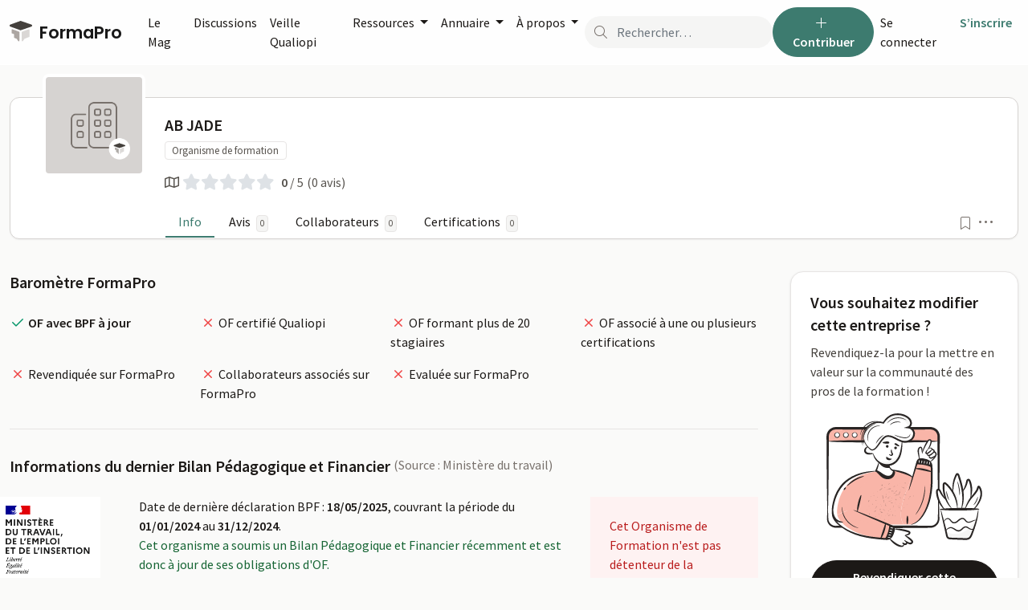

--- FILE ---
content_type: text/html; charset=UTF-8
request_url: https://www.formapro.com/companies/1031
body_size: 24765
content:
<!DOCTYPE html>
<html lang="fr">
<head>

    <meta charset="utf-8" />
<meta name="viewport" content="width=device-width, initial-scale=1" />
<meta http-equiv="x-ua-compatible" content="ie=edge" />
<meta name="csrf-token" content="IdhXvLmfBRw6BQfRfE95F0jyN145UBcvlSHwkRRm" />
<meta name="image" content="https://www.formapro.com/img/meta-image.png" />
<meta name="robots" content="follow,index" />
<title>AB  JADE (50801792800021) | FormaPro</title>
<meta property="og:title" content="AB  JADE (50801792800021) | FormaPro" />
<meta name="twitter:title" content="AB  JADE (50801792800021) | FormaPro" />
<meta name="embedx:title" content="AB  JADE (50801792800021) | FormaPro" />
<meta name="description" content="Explorez la fiche de l&#039;organisme de formation AB  JADE (NDA: 11754755975) sur FormaPro" />
<meta property="og:description" content="Explorez la fiche de l&#039;organisme de formation AB  JADE (NDA: 11754755975) sur FormaPro" />
<meta name="twitter:description" content="Explorez la fiche de l&#039;organisme de formation AB  JADE (NDA: 11754755975) sur FormaPro" />
<meta name="embedx:description" content="Explorez la fiche de l&#039;organisme de formation AB  JADE (NDA: 11754755975) sur FormaPro" />
<meta name="image" content="https://www.formapro.com/media/default_company_avatar.png" />
<meta property="og:image" content="https://www.formapro.com/media/default_company_avatar.png" />
<meta name="twitter:image" content="https://www.formapro.com/media/default_company_avatar.png" />
<meta name="embedx:image" content="https://www.formapro.com/media/default_company_avatar.png" />

        <script>
      var _mtm = window._mtm = window._mtm || [];
      _mtm.push({'mtm.startTime': (new Date().getTime()), 'event': 'mtm.Start'});
            (function() {
        var d=document, g=d.createElement('script'), s=d.getElementsByTagName('script')[0];
        g.async=true; g.src='https://cdn.matomo.cloud/formapro.matomo.cloud/container_bsSBIuwF.js'; s.parentNode.insertBefore(g,s);
      })();
    </script>
    
    <link rel="apple-touch-icon" sizes="180x180" href="https://www.formapro.com/img/apple-touch-icon.png">
    <link rel="icon" type="image/png" sizes="32x32" href="https://www.formapro.com/img/favicon-32x32.png">
    <link rel="icon" type="image/png" sizes="16x16" href="https://www.formapro.com/img/favicon-16x16.png">
    <link rel="manifest" href="https://www.formapro.com/webmanifest.json">

    <link rel="stylesheet" type="text/css" href="/css/main.min.css?id=4263af75057914c37e05">
    <link rel="preconnect" href="https://fonts.googleapis.com">
    <link rel="preconnect" href="https://fonts.gstatic.com" crossorigin>
    <link href="https://fonts.googleapis.com/css2?family=Poppins:wght@400;600&display=swap" rel="stylesheet">
    <link href="https://fonts.googleapis.com/css2?family=Source+Sans+Pro:wght@400;600&display=swap" rel="stylesheet">

        <link rel="stylesheet" type="text/css" href="https://fonts.googleapis.com/icon?family=Material+Icons|Material+Icons+Outlined">

</head>

<body class="flex flex-col min-h-screen bg-stone-50" >
    <div class="fixed right-0 mt-20 mr-3 z-[999]">
        <div class="toast items-center font-semibold text-white text-base bg-stone-800 border-none " role="alert" aria-live="assertive" aria-atomic="true">
    <div class="flex">
        <div class="toast-body">
            
        </div>
        <button type="button" class="btn-close btn-close-white mr-2 m-auto" data-bs-dismiss="toast" aria-label="Close"></button>
    </div>
</div>
        <form >
                            <input type="hidden" id="auth_required" value="1">
                <input type="hidden" id="has_verified_account" value="">
                    </form>
                            </div>
    
            <a href="#main" class="sr-only">Passer au contenu principal</a>
<nav
    class="navbar navbar-expand-xl navbar-light sticky-top bg-white xl:bg-white/80 border-b border-white backdrop-blur mb-10 z-[1021]"
    data-main-navbar>
    <div class="container-fluid">
        <div class="flex items-center">
            <button
    class="btn xl:hidden btn-link mr-2"
    type="button"
                data-bs-toggle="collapse"
            data-bs-target="#navbarSupportedContent"
            aria-controls="navbarSupportedContent"
            aria-expanded="false"
            aria-label="Voir la navigation"
                    >
            <i class="fa-light fa-bars fa-fw "></i>
        
</button>
            <a class="fp-logo navbar-brand" href="https://www.formapro.com" style="font-size: 1.325rem">
    <img class="max-w-[1.75rem] mr-1 relative top-[-0.15rem] aspect-square" src="https://www.formapro.com/img/logo-formapro.svg" alt="">
    FormaPro
</a>
        </div>
        <div class="flex items-center gap-3 ml-auto xl:order-last">

            
            <form class="hidden xl:flex" action="https://www.formapro.com/search">
    <div class="bg-stone-100 relative flex items-center rounded-full">
        <i class="fa-light fa-search text-stone-500 absolute pl-3"></i>
        <input
            class="form-control bg-transparent border-none pl-10 py-2 pr-2 rounded-full"
            type="search"
            name="search"
            placeholder="Rechercher…"
            value=""
        >
    </div>
</form>
            <div class="dropdown hidden lg:block">
                <button
    class="btn btn-primary"
    type="button"
                id="add-content-dropdown"
            data-bs-toggle="dropdown"
            aria-expanded="false"
            title="Ajouter du contenu"
                    >
            <i class="fa-light fa-plus fa-fw  mr-1 "></i>
        Contribuer
</button>
                <ul class="dropdown-menu dropdown-menu-end" aria-labelledby="add-content-dropdown">
                    <li>
    <a
        class="dropdown-item"
        href="https://www.formapro.com?#social-posts-feed"
        data-auth-required="1"
                    data-phone-required="1"
                    >
                    <i class="fa-light fa-fw fa-comment-plus fa-sm mr-2"></i>
                <span>Publier un social post</span>
    </a>
    
</li>
                    <li>
    <a
        class="dropdown-item"
        href="https://www.formapro.com/articles/create"
        data-auth-required="1"
                    data-phone-required="1"
                    >
                    <i class="fa-light fa-fw fa-pen-line fa-sm mr-2"></i>
                <span>Écrire un article</span>
    </a>
    
</li>
                    <li>
    <a
        class="dropdown-item"
        href="#"
        data-auth-required="1"
                    data-phone-required="1"
                    >
                    <i class="fa-light fa-fw fa-newspaper fa-sm mr-2"></i>
                <span>Référencer un article</span>
    </a>
    
</li>
                    <li>
    <a
        class="dropdown-item"
        href="https://www.formapro.com/discussions/create"
        data-auth-required="1"
                    data-phone-required="1"
                    >
                    <i class="fa-light fa-fw fa-comments fa-sm mr-2"></i>
                <span>Démarrer une discussion</span>
    </a>
    
</li>
                    <li>
    <a
        class="dropdown-item"
        href="https://www.formapro.com/events?offcanvas=offcanvas-add-event"
        data-auth-required="1"
                    data-phone-required="1"
                    >
                    <i class="fa-light fa-fw fa-calendar-plus fa-sm mr-2"></i>
                <span>Référencer un événement</span>
    </a>
    
</li>
                    <li><hr class="dropdown-divider"></li>
                    <li>
    <a
        class="dropdown-item"
        href="https://www.formapro.com/compte/articles"
        data-auth-required="1"
                    >
                    <i class="fa-light fa-fw fa-file-pen fa-sm mr-2"></i>
                <span>Mes contenus</span>
    </a>
    
</li>
                </ul>
            </div>
                        <ul class="navbar-nav flex-row" role="menu">
                    <li class="nav-item">
                <a class="nav-link px-2 py-2" href="https://www.formapro.com/login" role="menuitem">
                    <span class="hidden md:inline-block" id="label-login">Se connecter</span>
                    <i class="fa-light fa-fw fa-circle-user md:hidden" aria-labelledby="label-login"></i>
                </a>
            </li>
                            <li class="nav-item">
                <a class="nav-link px-2 py-2 text-primary-500 font-semibold" href="https://www.formapro.com/register" role="menuitem">S’inscrire</a>
            </li>
            </ul>
        </div>
        <div class="collapse navbar-collapse" id="navbarSupportedContent">
            <ul class="navbar-nav navbar-nav-scroll gap-2 ml-2 mb-2 xl:mb-0">
    <li class="nav-item xl:hidden">
        <form class="my-4" action="https://www.formapro.com/search">
    <div class="bg-stone-100 relative flex items-center rounded-full">
        <i class="fa-light fa-search text-stone-500 absolute pl-3"></i>
        <input
            class="form-control bg-transparent border-none pl-10 py-2 pr-2 rounded-full"
            type="search"
            name="search"
            placeholder="Rechercher…"
            value=""
        >
    </div>
</form>
    </li>
    
    <li class="nav-item">
        <a class="nav-link" href="https://www.formapro.com/articles">Le Mag</a>
    </li>
    <li class="nav-item">
        <a class="nav-link" href="https://www.formapro.com/discussions">Discussions</a>
    </li>
    <li class="nav-item">
        <a class="nav-link" href="https://www.formapro.com/veille">Veille Qualiopi</a>
    </li>

    <li class="nav-item nav-item--hover dropdown">
        <a class="nav-link dropdown-toggle" href="#" id="navbarDropdownRessource" role="button" data-bs-toggle="dropdown" aria-expanded="false">
            Ressources
        </a>
        <div class="dropdown-menu" aria-labelledby="navbarDropdown">
            <div class="flex flex-col md:flex-row gap-2 md:gap-4 pb-3">
                <div>
                    <span class="flex items-center text-stone-500 text-sm tracking-widest mx-4 my-3 whitespace-nowrap">
        Actualité
</span>
                    <a class="dropdown-item" href="https://www.formapro.com/events">Agenda 📅</a>
                <a class="dropdown-item" href="https://www.formapro.com/veille">Veille</a>
           
        <a class="dropdown-item" href="https://www.formapro.com/sujets/a-ne-pas-rater">À ne pas rater</a>
           
        <a class="dropdown-item" href="https://www.formapro.com/sujets/nouveaute-innovation">Nouveauté / innovation</a>
           
        <a class="dropdown-item" href="https://www.formapro.com/sujets/reforme">Réforme</a>
                    </div>

                <div>
                    <span class="flex items-center text-stone-500 text-sm tracking-widest mx-4 my-3 whitespace-nowrap">
        Progresser
</span>
                    <a class="dropdown-item" href="https://www.formapro.com/sujets/guide-tutoriel">Guides &amp; Tutoriels</a>
           
        <a class="dropdown-item" href="https://www.formapro.com/sujets/ressource">Ressources</a>
           
        <a class="dropdown-item" href="https://www.formapro.com/sujets/outil-of">Outils OF</a>
           
        <a class="dropdown-item" href="https://www.formapro.com/sujets/outil-formateur">Outils formateurs</a>
           
        <a class="dropdown-item" href="https://www.formapro.com/sujets/methode-pedagogique">Méthodes pédagogiques</a>
           
        <a class="dropdown-item" href="https://www.formapro.com/sujets/trucs-astuces">Trucs &amp; Astuces</a>
                    </div>

                <div>
                    <span class="flex items-center text-stone-500 text-sm tracking-widest mx-4 my-3 whitespace-nowrap">
        À la une
</span>
                    <a class="dropdown-item" href="https://www.formapro.com/sujets/qualiopi">Qualiopi</a>
           
        <a class="dropdown-item" href="https://www.formapro.com/sujets/certification">Certifications</a>
           
        <a class="dropdown-item" href="https://www.formapro.com/sujets/e-learning">E-learning</a>
           
        <a class="dropdown-item" href="https://www.formapro.com/sujets/cpf">CPF</a>
                    </div>

                <div>
                    <span class="flex items-center text-stone-500 text-sm tracking-widest mx-4 my-3 whitespace-nowrap">
        Les classiques
</span>
                    <a class="dropdown-item" href="https://www.formapro.com/sujets/creation-dof">Création d’OF️</a>
           
        <a class="dropdown-item" href="https://www.formapro.com/sujets/numero-de-declaration-dactivite">NDA</a>
           
        <a class="dropdown-item" href="https://www.formapro.com/sujets/bilan-pedagogique-et-financier">BPF</a>
                <a class="dropdown-item" href="https://www.formapro.com/financeurs">Financeurs</a>
                    </div>
            </div>
            <a href="https://www.formapro.com/sujets" class="fp-link--brand mb-3 mr-5 block md:inline pl-4 md:pl-0 md:float-right">Explorer tous les sujets de FormaPro &raquo; </a>
        </div>
    </li>

    <li class="nav-item nav-item--hover dropdown">
        <a class="nav-link dropdown-toggle" href="#" id="navbarDropdownAnnuaire" role="button" data-bs-toggle="dropdown"
           aria-expanded="false">
            Annuaire
        </a>
        <ul class="dropdown-menu" aria-labelledby="navbarDropdown">
            <li><a class="dropdown-item" href="https://www.formapro.com/organismes-formation">Organismes de Formation</a></li>
            <li><a class="dropdown-item" href="https://www.formapro.com/certifications">Certifications</a></li>
        </ul>
    </li>

    <li class="nav-item nav-item--hover dropdown">
        <a class="nav-link dropdown-toggle" href="#" id="navbarDropdownAPropos" role="button" data-bs-toggle="dropdown"
           aria-expanded="false">
            À propos
        </a>
        <ul class="dropdown-menu" aria-labelledby="navbarDropdown">
            <li><a class="dropdown-item" href="https://www.formapro.com/a-propos">À propos de FormaPro</a></li>
            <li><a class="dropdown-item" href="https://www.formapro.com/fonctionnement">Fonctionnement</a></li>
            <li><a class="dropdown-item" href="https://www.formapro.com/regles">Les règles de la communauté</a></li>
            <li><a class="dropdown-item" href="https://www.formapro.com/publier">Publier sur FormaPro</a></li>
            <li><a class="dropdown-item" href="https://www.formapro.com/contact">Contact</a></li>
        </ul>
    </li>

            <hr class="xl:hidden">
        <li class="nav-item xl:hidden">
            <a class="nav-link text-primary-500 font-semibold" href="https://www.formapro.com/register">S’inscrire</a>
        </li>
    
</ul>
        </div>
    </div>
</nav>
    
    
    <main id="main">
                <div class="container">
    <div class="row">
        <div class="col-12">
            <div class="bg-white border border-stone-300 pb-5 lg:pb-0 mb-5 lg:mb-10 rounded-xl shadow-sm">
                <div
                    class="fp-cover-image flex items-end aspect-[6/1] relative rounded-t-xl"
                    style="background-image: url('https://www.formapro.com/media/default_company_bg_image.png')"
                    data-filestack-preview="cover"
                >
                                    </div>
                <div class="flex flex-col lg:flex-row items-center -mt-10 lg:mt-5 lg:mr-6">
                    <div class="relative lg:w-48">
                        <div class="border-4 border-white inline-flex bg-white overflow-hidden relative lg:absolute right-0 lg:mr-6 rounded-lg lg:-translate-y-full">
                            <img
    loading="lazy"
    src="https://www.formapro.com/media/default_company_avatar.png"
    alt=""
    width="120"
    height="120"
    >
                        </div>
                    </div>
                    <div class="grow text-center lg:text-left">
                        <h1 class="sr-only">AB  JADE sur FormaPro</h1>
                        <div class="font-semibold text-xl mb-1">AB  JADE</div>
                        <div class="mb-4 text-stone-600"><div class="mb-4">
                            <span
        class="badge fp-badge  text-[.8125rem]"
    >
    Organisme de formation
</span>
                    </div>
        <div class="flex flex-col lg:flex-row items-center gap-3 lg:gap-6">
    <span>
                <i class="fa-regular fa-map mr-1"></i>
                
            </span>
                                                                <div class="flex items-center ">
    <div class="fp-star-rating-readonly">
        <div class="fp-star-rating-readonly__stars fp-star-rating-readonly__stars--back">
            <i class="fa-solid fa-star" aria-hidden="true"></i>
            <i class="fa-solid fa-star" aria-hidden="true"></i>
            <i class="fa-solid fa-star" aria-hidden="true"></i>
            <i class="fa-solid fa-star" aria-hidden="true"></i>
            <i class="fa-solid fa-star" aria-hidden="true"></i>

            <div class="fp-star-rating-readonly__stars fp-star-rating-readonly__stars--front" style="width: 0%">
                <i class="fa-solid fa-star" aria-hidden="true"></i>
                <i class="fa-solid fa-star" aria-hidden="true"></i>
                <i class="fa-solid fa-star" aria-hidden="true"></i>
                <i class="fa-solid fa-star" aria-hidden="true"></i>
                <i class="fa-solid fa-star" aria-hidden="true"></i>
            </div>
        </div>
    </div>
    <span class="ml-2">
        <strong>0</strong> / 5
    </span>
    <span class="ml-1">(0 avis)</span>
</div>
</div></div>
                        <div class="flex items-center justify-center lg:justify-start"><ul class="nav nav-tabs border-b-0 hidden lg:flex">
    <li class="nav-item">
    <a href="https://www.formapro.com/companies/1031" class="nav-link active ">
        Info
    </a>
</li>
    <li class="nav-item">
    <a href="https://www.formapro.com/companies/1031#reviews" class="nav-link  ">
        Avis
            <span
        class="badge fp-badge bg-stone-100 text-stone-600 ml-1 text-[.8125rem]"
    >
    0
</span>
    </a>
</li>
        <li class="nav-item">
    <a href="https://www.formapro.com/companies/1031/collaborateurs" class="nav-link  ">
        Collaborateurs
            <span
        class="badge fp-badge bg-stone-100 text-stone-600 ml-1 text-[.8125rem]"
    >
    0
</span>
    </a>
</li>
            <li class="nav-item">
    <a href="https://www.formapro.com/companies/1031/certifications" class="nav-link  ">
        Certifications
                <span
        class="badge fp-badge bg-stone-100 text-stone-600 ml-1 text-[.8125rem]"
    >
    0
</span>
    </a>
</li>
</ul>
<div class="flex items-center gap-4 lg:ml-auto">
        <div data-button-ajax-toggle
        data-is-active=
>
    <div data-button-state="active"
         style="display: none">
        <button
    class="btn btn-link p-0 pointer-events-auto leading-none"
    type="button"
                data-bs-toggle="tooltip"
            title="Supprimer de mes favoris"
            data-button-ajax-toggle-method="PUT"
            data-button-ajax-toggle-url="https://www.formapro.com/json/companies/1031/favorite"
                    >
            <i class="fa-solid fa-fw fa-bookmark text-secondary-400 fa-fw "></i>
        
</button>
    </div>
    <div data-button-state="inactive"
         style="display: block">
        <button
    class="btn btn-link p-0 pointer-events-auto leading-none"
    type="button"
                data-bs-toggle="tooltip"
            title="Ajouter à mes favoris"
            data-auth-required="1"
            data-button-ajax-toggle-method="PUT"
            data-button-ajax-toggle-url="https://www.formapro.com/json/companies/1031/favorite"
                    >
            <i class="fa-light fa-fw fa-bookmark text-stone-500 hover:text-secondary-500 fa-fw "></i>
        
</button>
    </div>
</div>

        <div class="dropdown pointer-events-auto ">
    <a class="font-bold text-stone-500 hover:text-stone-900" href="#" role="button" id="company-options" data-bs-toggle="dropdown" aria-expanded="false">
        <i class="fa-light fa-fw fa-ellipsis fa-xl"></i>
        <span class="sr-only">Menu</span>
    </a>

    <ul class="dropdown-menu dropdown-menu-end" aria-labelledby="company-options">
        <li>
            <button data-phone-required="1" data-auth-required="1" class="dropdown-item" data-bs-toggle="offcanvas" data-bs-target="#offcanvas-claim-company" aria-controls="offcanvas-claim-company"  disabled >
                <i class="fa-light fa-fw fa-hand fa-sm mr-2"></i>
                Revendiquer cette entreprise
            </button>
        </li>
        <li>
    <a
        class="dropdown-item "
        href="#offcanvas-add-experience"
                    data-phone-required="1"
                    data-auth-required="1"
                    data-bs-toggle="offcanvas"
                    role="button"
                    aria-controls="offcanvas-add-experience"
            >
                    <i class="fa-light fa-fw fa-briefcase fa-sm mr-2"></i>
                <span class="inline-flex flex-col">
            <span>Ajouter une expérience</span>
                            <span class="mt-0.5 text-sm text-stone-500 whitespace-normal w-64">Enrichissez votre profil sur FormaPro en ajoutant vos expériences professionelles</span>
                    </span>

    </a>
</li>
    <li>
    <a
        class="dropdown-item "
        href="#offcanvas-review-company"
                    data-phone-required="1"
                    data-bs-toggle="offcanvas"
                    role="button"
                    aria-controls="offcanvas-review-company"
            >
                    <i class="fa-light fa-fw fa-star fa-sm mr-2"></i>
                <span class="inline-flex flex-col">
            <span>Laisser un avis</span>
                    </span>

    </a>
</li>

    <li>
    <a class="dropdown-item " href="/cdn-cgi/l/email-protection#[base64]" data-auth-required="1" data-phone-required="1">
                    <i class="fa-light fa-fw fa-flag fa-sm mr-2"></i>
                <span class="inline-flex flex-col">
            <span>Signaler</span>
                    </span>

    </a>
</li>
    </ul>
</div>
</div></div>
                    </div>
                </div>
            </div>
            <div class="dropdown lg:hidden ">
    <button
    class="btn btn-outline-secondary w-full mb-4"
    type="button"
                data-bs-toggle="dropdown"
            aria-expanded="false"
                 id=""     >
            <i class="fa-light fa-bars fa-fw  mr-1 "></i>
        Menu
</button>
    <ul class="dropdown-menu w-full" aria-labelledby="">
        <li>
    <a
        class="dropdown-item bg-primary-50 hover:bg-primary-50"
        href="https://www.formapro.com/companies/1031"
            >
                    <i class="fa-light fa-fw fa-circle-info fa-sm mr-2"></i>
                <span class="inline-flex flex-col">
            <span>Info</span>
                    </span>

    </a>
</li>
    <li>
    <a
        class="dropdown-item "
        href="https://www.formapro.com/companies/1031#reviews"
            >
                    <i class="fa-light fa-fw fa-star fa-sm mr-2"></i>
                <span class="inline-flex flex-col">
            <span>Avis
            <span
        class="badge fp-badge bg-stone-100 text-stone-600 ml-1 text-[.8125rem]"
    >
    0
</span></span>
                    </span>

    </a>
</li>
    <li>
    <a
        class="dropdown-item "
        href="https://www.formapro.com/companies/1031/collaborateurs"
            >
                    <i class="fa-light fa-fw fa-users fa-sm mr-2"></i>
                <span class="inline-flex flex-col">
            <span>Collaborateurs
            <span
        class="badge fp-badge bg-stone-100 text-stone-600 ml-1 text-[.8125rem]"
    >
    0
</span></span>
                    </span>

    </a>
</li>
            <li>
    <a
        class="dropdown-item "
        href="https://www.formapro.com/companies/1031/certifications"
            >
                    <i class="fa-light fa-fw fa-file-certificate fa-sm mr-2"></i>
                <span class="inline-flex flex-col">
            <span>Certifications
                <span
        class="badge fp-badge bg-stone-100 text-stone-600 ml-1 text-[.8125rem]"
    >
    0
</span></span>
                    </span>

    </a>
</li>
    </ul>
</div>
        </div>
    </div>
</div>

        <div class="container">
        <h2 class="sr-only">Profil</h2>
                    <div class="grid grid-cols-1 lg:grid-cols-12 gap-10">
            <div class="lg:col-span-9">
                <aside class="mb-8 ">
    <header class="relative flex flex-col md:flex-row gap-1 md:gap-0 items-start mb-6">
                    <h3 class="text-xl mb-0 ">Baromètre FormaPro</h3>
                        
    </header>
    <div>
        <div class="grid grid-cols-1 md:grid-cols-4 gap-4">
        
                    <span>
            <strong>
            <i class="fa-regular fa-fw fa-check text-emerald-600" title="Oui" data-bs-toggle="tooltip"></i>
            OF avec BPF à jour
        </strong>
    </span>
            <span>
            <i class="fa-regular fa-fw fa-times text-red-500" title="Non" data-bs-toggle="tooltip"></i>
        OF certifié Qualiopi
    </span>
            <span>
            <i class="fa-regular fa-fw fa-times text-red-500" title="Non" data-bs-toggle="tooltip"></i>
        OF formant plus de 20 stagiaires
    </span>
            <span>
            <i class="fa-regular fa-fw fa-times text-red-500" title="Non" data-bs-toggle="tooltip"></i>
        OF associé à une ou plusieurs certifications
    </span>
        
        <span>
            <i class="fa-regular fa-fw fa-times text-red-500" title="Non" data-bs-toggle="tooltip"></i>
        Revendiquée sur FormaPro
    </span>

        <span>
            <i class="fa-regular fa-fw fa-times text-red-500" title="Non" data-bs-toggle="tooltip"></i>
        Collaborateurs associés sur FormaPro
    </span>

        <span>
            <i class="fa-regular fa-fw fa-times text-red-500" title="Non" data-bs-toggle="tooltip"></i>
        Evaluée sur FormaPro
    </span>

    </div>
    </div>
</aside>
    <hr class="my-8">
    <aside class="mb-8 ">
    <header class="relative flex flex-col md:flex-row gap-1 md:gap-0 items-start mb-6">
                    <h3 class="text-xl mb-0 ">Informations du dernier Bilan Pédagogique et Financier</h3>
                            <div class="text-stone-500 ml-1">(Source : Ministère du travail)</div>
                
    </header>
    <div>
        <div class="grid grid-cols-12 gap-8">
            <div class="col-span-2">
                <img src="https://www.formapro.com/img/logo-ministere-du-travail.png" alt="" style="margin-left: -16px;">
            </div>
            <div class="col-span-7">
                <div class="">

                    Date de dernière déclaration BPF :
                    <span class="font-bold ">
                        18/05/2025</span>,
                    couvrant la période du
                    <span class="font-bold">01/01/2024</span>
                    au
                    <span class="font-bold">31/12/2024</span>.
                    <br>
                                            <span class="text-green-800">Cet organisme a soumis un Bilan Pédagogique et Financier récemment et est donc à jour de ses obligations d'OF.</span>
                    
                    <div class="mt-6 mb-8">
                                            </div>

                    <div class="grid grid-cols-3 gap-8">
                                                                            <div class="">
            <small class="block text-stone-500">Région</small>
        <span class="text-stone-900 " >Île-de-France</span>
</div>
                                                                            <div class="">
            <small class="block text-stone-500">Numéro de Déclaration d&#039;Activité</small>
        <span class="text-stone-900 truncate block" data-bs-toggle=&quot;tooltip&quot; title=&quot;11754755975&quot;>11754755975</span>
</div>
                                                                            <div class="">
            <small class="block text-stone-500">SIRET</small>
        <span class="text-stone-900 " >50801792800021</span>
</div>
                                                                            <div class="">
            <small class="block text-stone-500">Effectif formateurs</small>
        <span class="text-stone-900 " >2</span>
</div>
                                                                            <div class="">
            <small class="block text-stone-500">Nombre de stagiaires formés</small>
        <span class="text-stone-900 " >0</span>
</div>
                                                                            <div class="">
            <small class="block text-stone-500">Stagiaires confiés à l’OF par un autre OF</small>
        <span class="text-stone-900 " >291</span>
</div>
                                            </div>
                                            <br>
                        <h6>Principaux domaines de spécialité</h6>
                                                        <span class="fp-badge">Ressources humaines, gestion du personnel, gestion de l&#039;emploi</span><br>
                                                        <span class="fp-badge">Spécialités plurivalentes de la communication</span><br>
                                                        <span class="fp-badge">Développement des capacités comportementales et relationnelles</span><br>
                                                            </div>
            </div>
            <div class="col-span-3">
                                            <div class="bg-red-50 p-6 text-red-700">
                            Cet Organisme de Formation n'est pas détenteur de la certification Qualiopi.
                        </div>
                    
            </div>
        </div>
    </div>
</aside>
    <hr class="my-8">
<aside class="mb-8 ">
    <header class="relative flex flex-col md:flex-row gap-1 md:gap-0 items-start mb-6">
                    <h3 class="text-xl mb-0 ">Description</h3>
                        
    </header>
    <div>
        <div class="fp-milkdown-output" data-company-description-mode="show">
                    AB  JADE
    est un organisme de formation déclaré sous le Numéro de Déclaration d'Activité 11754755975.
        Cet OF oppère depuis la région Île-de-France.
        <br>
            Ce centre de formation n'est pas certifié Qualiopi.
    
            <br>
        Ses principaux domaines d'activités déclarés (BPF) sont :
        Ressources humaines, gestion du personnel, gestion de l'emploi,Spécialités plurivalentes de la communication,Développement des capacités comportementales et relationnelles        .
        <br/>
                        AB  JADE emploie 2 formateurs.
        
                    Cet OF n'a formé aucun participant d'après son dernier Bilan Pédagogique et Financier déclaré.
                <br/>
    
    
    


            </div>
    <form action="https://www.formapro.com/companies/1031/description"
            method="post" data-company-description-mode="edit" style="display: none;">
        <input type="hidden" name="_token" value="IdhXvLmfBRw6BQfRfE95F0jyN145UBcvlSHwkRRm">        <input type="hidden" name="_method" value="put">        <div class="form-group ">
    <div class="fp-milkdown relative " data-milkdown-input>
                    <label
    class="control-label visually-hidden"
    for="content_markdown"
    >
    Description
    </label>
                <div
            class="form-control fp-milkdown__form-control ">
            <div data-milkdown-editor data-milkdown-toolbar="default">
            </div>
        </div>

        <input
            type="hidden"
            name="content"
            data-milkdown-markdown
            data-milkdown-toolbar
             value=""                                             >

            </div>
</div>
        <div class="flex justify-between">
            <button
    class="btn btn-sm btn-outline-secondary"
    type="button"
                data-company-description-action="cancel"
                    >
        Annuler
</button>
            <button
    class="btn btn-sm btn-dark"
    type="submit"
                        >
        Sauvegarder
</button>
        </div>
    </form>
    </div>
</aside>
    <hr class="my-8">

<div id="reviews">
    <aside class="mb-8 ">
    <header class="relative flex flex-col md:flex-row gap-1 md:gap-0 items-start mb-6">
                    <h3 class="text-xl mb-0 ">Avis des collaborateurs </h3>
                        <button
    class="btn btn-outline-dark btn-sm md:ml-auto"
    type="button"
                data-bs-toggle="offcanvas"
            data-bs-target="#offcanvas-review-company"
            aria-controls="offcanvas-review-company"
            data-auth-required="1"
            data-phone-required="1"
                    >
        Laisser un avis
</button>
    </header>
    <div>
        <div class="text-center ">
    <i class="fa-light fa-3x text-stone-300 fa-star-exclamation mb-3"></i>
            <div class="text-lg font-semibold">Aucun avis</div>
                <p class="text-stone-600 mb-0">Il n&#039;y a pas encore d&#039;avis de la part de collaborateurs internes ou externes de AB  JADE à afficher</p>
                <div class="mt-2">
            <button
    class="btn btn-dark"
    type="button"
                data-bs-toggle="offcanvas"
            data-bs-target="#offcanvas-review-company"
            aria-controls="offcanvas-review-company"
            data-phone-required="1"
                    >
        Laisser un avis
</button>
        </div>
    </div>
    </div>
</aside>
    <hr class="my-8">
</div>
            </div>
            <div class="lg:col-span-3">
    <div class="bg-white border shadow p-6 rounded-2xl">
        <h2 class="text-xl mb-2">Vous souhaitez modifier cette entreprise ?</h2>
        <p>Revendiquez-la pour la mettre en valeur sur la communauté des pros de la formation !</p>
        <img class="mb-4 px-5" src="https://www.formapro.com/img/illustration-claim-company.svg" alt="">
                    <a
    href="https://www.formapro.com/companies/1031/collaborateurs"
    class="btn btn-dark btn-lg w-full"
    >
        Revendiquer cette entreprise
</a>
            </div>
</div>
        </div>
        </div>
    </main>

    <footer class="container flex flex-wrap justify-center gap-1 lg:gap-3 mt-auto pt-10 pb-5 px-6 md:px-0 text-sm">
        <span>
            &copy; 2026 <span class="font-semibold">FormaPro</span>
        </span>
        <span>&middot;</span>
        <a class="fp-link--brand" href="https://www.formapro.com/conditions-generales-utilisation">Conditions générales d’utilisation</a>
        <span>&middot;</span>
        <a class="fp-link--brand" href="https://www.formapro.com/politique-de-confidentialite">Politique de confidentialité</a>
    </footer>

    
            <div
    class="fp-offcanvas offcanvas offcanvas-end w-full lg:w-1/2 2xl:w-1/3   "
    tabindex="-1"
    id="offcanvas-edit-company"
    aria-labelledby="offcanvas"
        >
    <div class="offcanvas-header">
        <span
            class="offcanvas-title text-xl font-semibold"
            id="offcanvas"
        >Modifier cette entreprise</span>
        <button
            type="button"
            class="btn-close text-reset"
            data-bs-dismiss="offcanvas"
            aria-label="Close"
        ></button>
    </div>
    <div class="offcanvas-body flex flex-col h-full pb-0 relative  ">
        <form method="POST" action="https://www.formapro.com/companies/1031">
            <input type="hidden" name="_method" value="PUT">            <input type="hidden" name="_token" value="IdhXvLmfBRw6BQfRfE95F0jyN145UBcvlSHwkRRm">            <input name="id" type="hidden" value="1031"/>
            <input name="is_certifier_company" type="hidden" value="">

            <div class="form-group label-floating ">
    <label
    class="control-label "
    for="name"
    >
    Nom de l&#039;entreprise
     <span class="text-red-500">*</span> </label>
    <input
        class="form-control    "
        type="text"
        id="name"
        name="name"
                 value="AB  JADE"          required                     >
        
                </div>

            <div class="form-group label-floating ">
    <label
    class="control-label "
    for="trading_name"
    >
    Nom commercial de l&#039;entreprise
    </label>
    <input
        class="form-control    "
        type="text"
        id="trading_name"
        name="trading_name"
                                            >
        
                </div>

            <div class="form-check mb-6">
    <input
        class="form-check-input"
        name="anonymous"
        type="checkbox"
        id="anonymous"
                 value="1"                 
    >
    <label
        class="form-check-label    "
        for="anonymous"
            >
        Anonymiser cette fiche (RGPD)
    </label>
    
                </div>

            

            <h6>Contact</h6>

            <div class="form-group label-floating ">
    <label
    class="control-label "
    for="address"
    >
    Adresse
     <span class="text-red-500">*</span> </label>
    <textarea
        class="form-control overflow-auto   "
        id="address"
        name="address"
        placeholder=""
         required                     ></textarea>
                    </div>

            <div class="form-group label-floating ">
    <label
    class="control-label "
    for="city"
    >
    Ville
     <span class="text-red-500">*</span> </label>
    <input
        class="form-control    "
        type="text"
        id="city"
        name="city"
                         required                     >
        
                </div>

            <div class="form-group label-floating ">
    <label
    class="control-label "
    for="zipcode"
    >
    Code postal
     <span class="text-red-500">*</span> </label>
    <input
        class="form-control    "
        type="text"
        id="zipcode"
        name="zipcode"
                         required                     >
        
                </div>

            <div class="form-group label-floating ">
    <label
    class="control-label "
    for="phone"
    >
    Téléphone
    </label>
    <input
        class="form-control    "
        type="tel"
        id="phone"
        name="phone"
                                            >
        
                </div>

            <div class="form-group label-floating ">
    <label
    class="control-label "
    for="website_link"
    >
    Site web
    </label>
    <input
        class="form-control    "
        type="url"
        id="website_link"
        name="website_link"
                    placeholder="https://"
                                            >
        
                </div>

            <h6>Réseaux sociaux</h6>

            <div class="form-group label-floating ">
    <label
    class="control-label "
    for="facebook_link"
    >
    Facebook
    </label>
    <input
        class="form-control    "
        type="url"
        id="facebook_link"
        name="facebook_link"
                    placeholder="https://"
                                            >
        
                </div>

            <div class="form-group label-floating ">
    <label
    class="control-label "
    for="linkedin_link"
    >
    Linkedin
    </label>
    <input
        class="form-control    "
        type="url"
        id="linkedin_link"
        name="linkedin_link"
                    placeholder="https://"
                                            >
        
                </div>

            <div class="form-group label-floating ">
    <label
    class="control-label "
    for="twitter_link"
    >
    Twitter
    </label>
    <input
        class="form-control    "
        type="url"
        id="twitter_link"
        name="twitter_link"
                    placeholder="https://"
                                            >
        
                </div>

            <div class="fp-offcanvas__footer">
    <button
    class="btn btn-outline-secondary"
    type="button"
                data-bs-dismiss="offcanvas"
                    >
        Annuler
</button>
    <button
    class="btn btn-dark"
    type="submit"
                        >
        Sauvegarder
</button>
</div>

        </form>
    </div>
</div>

    
    <div
    class="fp-offcanvas offcanvas offcanvas-end w-full lg:w-1/2 2xl:w-1/3   "
    tabindex="-1"
    id="offcanvas-add-experience"
    aria-labelledby="offcanvas"
        >
    <div class="offcanvas-header">
        <span
            class="offcanvas-title text-xl font-semibold"
            id="offcanvas"
        >Ajouter une expérience</span>
        <button
            type="button"
            class="btn-close text-reset"
            data-bs-dismiss="offcanvas"
            aria-label="Close"
        ></button>
    </div>
    <div class="offcanvas-body flex flex-col h-full pb-0 relative  ">
        <form method="post"
              action="https://www.formapro.com/compte/experiences"
              data-form-experience>
            <input type="hidden" name="_token" value="IdhXvLmfBRw6BQfRfE95F0jyN145UBcvlSHwkRRm">            <input name="experience_form_id" type="hidden" value="experience-form-1031"/>
            <div class="form-group  label-floating is-select">
    <label
    class="control-label "
    for="company_id"
    >
    Nom de l&#039;entreprise
     <span class="text-red-500">*</span> </label>
    <select
        class="form-select     "
        name="company_id"
          required                     >
        <option selected value="1031">AB  JADE</option>
    </select>
    
                </div>

            <div class="form-group label-floating ">
    <label
    class="control-label "
    for="role"
    >
    Titre du rôle
     <span class="text-red-500">*</span> </label>
    <input
        class="form-control    "
        type="text"
        id="role"
        name="role"
                         required                             maxlength="100"
            >
            <div class="js-character-count form-text float-right">
    <span class="js-character-count-current">0</span>
    <span>/ 100</span>
</div>
        
                </div>

            <div class="form-group">
                <div class="mb-1">Type d’emploi <span class="text-red-500">*</span></div>
                <div class="flex gap-6">
                                            <div class="form-check "
    >
    <input
        class="form-check-input "
        name="type_of_job"
        type="radio"
        id="jobTypeExp0"
                 value="1"                 checked
    >
    <label
        class="form-check-label mb-0 "
        for="jobTypeExp0"
            >
        Interne / salarié / mandataire
    </label>
    
    </div>
                                            <div class="form-check "
    >
    <input
        class="form-check-input "
        name="type_of_job"
        type="radio"
        id="jobTypeExp1"
                 value="2"                 
    >
    <label
        class="form-check-label mb-0 "
        for="jobTypeExp1"
            >
        Externe / prestataire / missionné
    </label>
    
    </div>
                                    </div>
            </div>

            <div class="form-group date-time-picker label-floating relative ">
    <label
    class="control-label "
    for="start_date"
    >
    Date de début
     <span class="text-red-500">*</span> </label>
    <div class="input-group">
        <input
            class="js-datetimepicker form-control    "
            id="start_date"
            name="start_date"
            autocomplete="off"
                         required                                 />
        <label class="input-group-text rounded-r mb-0" for="start_date">
            <i class="fa-regular fa-calendar"></i>
        </label>
                                </div>
    
</div>

            <div class="form-check mb-6">
    <input
        class="form-check-input"
        name="is_still_work"
        type="checkbox"
        id="current_job"
                                
    >
    <label
        class="form-check-label  "
        for="current_job"
            >
        Je travaille actuellement ici
    </label>
    
    </div>

            <div class="form-group date-time-picker label-floating relative ">
    <label
    class="control-label "
    for="end_date"
    >
    Date de fin
    </label>
    <div class="input-group">
        <input
            class="js-datetimepicker form-control    "
            id="end_date"
            name="end_date"
            autocomplete="off"
                                                        />
        <label class="input-group-text rounded-r mb-0" for="end_date">
            <i class="fa-regular fa-calendar"></i>
        </label>
                                </div>
    
</div>

            <div class="form-group label-floating ">
    <label
    class="control-label "
    for="description"
    >
    Description
    </label>
    <textarea
        class="form-control overflow-auto "
        id="description"
        name="description"
        placeholder=""
                                    maxlength="2000"
            ></textarea>
            <div class="js-character-count form-text float-right">
    <span class="js-character-count-current">0</span>
    <span>/ 2000</span>
</div>
        </div>

            <div class="fp-offcanvas__footer">
    <button
    class="btn btn-outline-secondary"
    type="button"
                data-bs-dismiss="offcanvas"
                    >
        Annuler
</button>
    <button
    class="btn btn-dark"
    type="submit"
                        >
        Sauvegarder
</button>
</div>

        </form>
    </div>
</div>

    <div
    class="fp-offcanvas offcanvas offcanvas-end w-full lg:w-1/2 2xl:w-1/3   "
    tabindex="-1"
    id="offcanvas-review-company"
    aria-labelledby="offcanvas"
        >
    <div class="offcanvas-header">
        <span
            class="offcanvas-title text-xl font-semibold"
            id="offcanvas"
        >Évaluer votre expérience avec cette entreprise</span>
        <button
            type="button"
            class="btn-close text-reset"
            data-bs-dismiss="offcanvas"
            aria-label="Close"
        ></button>
    </div>
    <div class="offcanvas-body flex flex-col h-full pb-0 relative  ">
        <form data-form-company-review method="post" action="https://www.formapro.com/companies/1031/opinions">
    <input type="hidden" name="_token" value="IdhXvLmfBRw6BQfRfE95F0jyN145UBcvlSHwkRRm">    <input name="id_review_form" type="hidden" value="avis-AB  JADE-1031"/>
    <div class="form-group label-floating ">
    <label
    class="control-label "
    for="role"
    >
    Titre du rôle
     <span class="text-red-500">*</span> </label>
    <input
        class="form-control    "
        type="text"
        id="role"
        name="role"
                 value=""          required                             maxlength="100"
            >
            <div class="js-character-count form-text float-right">
    <span class="js-character-count-current">0</span>
    <span>/ 100</span>
</div>
        
                </div>

    <div class="form-group">
        <div class="mb-1">Type d’emploi</div>
        <div class="flex gap-6">
                            <div class="form-check "
    >
    <input
        class="form-check-input "
        name="type_of_job"
        type="radio"
        id="jobType0"
                 value="1"          required         
    >
    <label
        class="form-check-label mb-0 "
        for="jobType0"
            >
        Interne / salarié / mandataire
    </label>
    
    </div>
                            <div class="form-check "
    >
    <input
        class="form-check-input "
        name="type_of_job"
        type="radio"
        id="jobType1"
                 value="2"          required         
    >
    <label
        class="form-check-label mb-0 "
        for="jobType1"
            >
        Externe / prestataire / missionné
    </label>
    
    </div>
                    </div>
    </div>

    <div class="form-group">
        <div class="mb-1">Vous êtes salarié chez eux ou vous l'avez été ?</div>
        <div class="flex gap-6">
                            <div class="form-check "
    >
    <input
        class="form-check-input "
        name="job_status"
        type="radio"
        id="jobStatus0"
                 value="1"          required         checked
    >
    <label
        class="form-check-label mb-0 "
        for="jobStatus0"
            >
        Emploi actuel
    </label>
    
    </div>
                            <div class="form-check "
    >
    <input
        class="form-check-input "
        name="job_status"
        type="radio"
        id="jobStatus1"
                 value="2"          required         
    >
    <label
        class="form-check-label mb-0 "
        for="jobStatus1"
            >
        Emploi ancien
    </label>
    
    </div>
                    </div>
    </div>

    <div class="form-group  label-floating is-select">
    <label
    class="control-label "
    for="year_of_departure"
    >
    Année de départ
     <span class="text-red-500">*</span> </label>
    <select
        class="form-select     "
        name="year_of_departure"
          required                     >
        <option value="">Choisir une année</option>
                            <option  value="2026">2026</option>
                            <option  value="2025">2025</option>
                            <option  value="2024">2024</option>
                            <option  value="2023">2023</option>
                            <option  value="2022">2022</option>
    </select>
    
                </div>

    <div class="form-group">
    <span class="form-label inline-block">
        Rémunération
         <span class="text-red-500">*</span>     </span>
    <div class="fp-star-rating    " role="group">
                    <input
                id="star-rating-salary-5"
                name="salary"
                type="radio"
                autocomplete="off"
                value="5"
                 required                                             >
            <label for="star-rating-salary-5"></label>
                    <input
                id="star-rating-salary-4"
                name="salary"
                type="radio"
                autocomplete="off"
                value="4"
                 required                                             >
            <label for="star-rating-salary-4"></label>
                    <input
                id="star-rating-salary-3"
                name="salary"
                type="radio"
                autocomplete="off"
                value="3"
                 required                                             >
            <label for="star-rating-salary-3"></label>
                    <input
                id="star-rating-salary-2"
                name="salary"
                type="radio"
                autocomplete="off"
                value="2"
                 required                                             >
            <label for="star-rating-salary-2"></label>
                    <input
                id="star-rating-salary-1"
                name="salary"
                type="radio"
                autocomplete="off"
                value="1"
                 required                                             >
            <label for="star-rating-salary-1"></label>
            </div>
                </div>

    <div class="form-group">
    <span class="form-label inline-block">
        Organisation et communication
         <span class="text-red-500">*</span>     </span>
    <div class="fp-star-rating    " role="group">
                    <input
                id="star-rating-organisation_communication-5"
                name="organisation_communication"
                type="radio"
                autocomplete="off"
                value="5"
                 required                                             >
            <label for="star-rating-organisation_communication-5"></label>
                    <input
                id="star-rating-organisation_communication-4"
                name="organisation_communication"
                type="radio"
                autocomplete="off"
                value="4"
                 required                                             >
            <label for="star-rating-organisation_communication-4"></label>
                    <input
                id="star-rating-organisation_communication-3"
                name="organisation_communication"
                type="radio"
                autocomplete="off"
                value="3"
                 required                                             >
            <label for="star-rating-organisation_communication-3"></label>
                    <input
                id="star-rating-organisation_communication-2"
                name="organisation_communication"
                type="radio"
                autocomplete="off"
                value="2"
                 required                                             >
            <label for="star-rating-organisation_communication-2"></label>
                    <input
                id="star-rating-organisation_communication-1"
                name="organisation_communication"
                type="radio"
                autocomplete="off"
                value="1"
                 required                                             >
            <label for="star-rating-organisation_communication-1"></label>
            </div>
                </div>

    <div class="form-group">
    <span class="form-label inline-block">
        Intérêt / Challenge
         <span class="text-red-500">*</span>     </span>
    <div class="fp-star-rating    " role="group">
                    <input
                id="star-rating-challenge-5"
                name="challenge"
                type="radio"
                autocomplete="off"
                value="5"
                 required                                             >
            <label for="star-rating-challenge-5"></label>
                    <input
                id="star-rating-challenge-4"
                name="challenge"
                type="radio"
                autocomplete="off"
                value="4"
                 required                                             >
            <label for="star-rating-challenge-4"></label>
                    <input
                id="star-rating-challenge-3"
                name="challenge"
                type="radio"
                autocomplete="off"
                value="3"
                 required                                             >
            <label for="star-rating-challenge-3"></label>
                    <input
                id="star-rating-challenge-2"
                name="challenge"
                type="radio"
                autocomplete="off"
                value="2"
                 required                                             >
            <label for="star-rating-challenge-2"></label>
                    <input
                id="star-rating-challenge-1"
                name="challenge"
                type="radio"
                autocomplete="off"
                value="1"
                 required                                             >
            <label for="star-rating-challenge-1"></label>
            </div>
                </div>

    <div class="form-group">
    <span class="form-label inline-block">
        Plaisir / Fun
         <span class="text-red-500">*</span>     </span>
    <div class="fp-star-rating    " role="group">
                    <input
                id="star-rating-fulfilment-5"
                name="fulfilment"
                type="radio"
                autocomplete="off"
                value="5"
                 required                                             >
            <label for="star-rating-fulfilment-5"></label>
                    <input
                id="star-rating-fulfilment-4"
                name="fulfilment"
                type="radio"
                autocomplete="off"
                value="4"
                 required                                             >
            <label for="star-rating-fulfilment-4"></label>
                    <input
                id="star-rating-fulfilment-3"
                name="fulfilment"
                type="radio"
                autocomplete="off"
                value="3"
                 required                                             >
            <label for="star-rating-fulfilment-3"></label>
                    <input
                id="star-rating-fulfilment-2"
                name="fulfilment"
                type="radio"
                autocomplete="off"
                value="2"
                 required                                             >
            <label for="star-rating-fulfilment-2"></label>
                    <input
                id="star-rating-fulfilment-1"
                name="fulfilment"
                type="radio"
                autocomplete="off"
                value="1"
                 required                                             >
            <label for="star-rating-fulfilment-1"></label>
            </div>
                </div>

    <div class="form-group label-floating ">
    <label
    class="control-label "
    for="title"
    >
    Titre de votre avis
     <span class="text-red-500">*</span> </label>
    <input
        class="form-control    "
        type="text"
        id="title"
        name="title"
                         required                             minlength="3"
                    maxlength="100"
            >
            <div class="js-character-count form-text float-right">
    <span class="js-character-count-current">0</span>
    <span>/ 100</span>
</div>
        
                </div>

    <div class="form-group label-floating ">
    <label
    class="control-label "
    for="what_do_you_like_more"
    >
    Points positifs ?
     <span class="text-red-500">*</span> </label>
    <textarea
        class="form-control overflow-auto   "
        id="what_do_you_like_more"
        name="what_do_you_like_more"
        placeholder=""
         required                             minlength="3"
                    maxlength="1000"
            ></textarea>
            <div class="js-character-count form-text float-right">
    <span class="js-character-count-current">0</span>
    <span>/ 1000</span>
</div>
                    </div>

    <div class="form-group label-floating ">
    <label
    class="control-label "
    for="what_do_you_like_less"
    >
    Points négatifs ?
     <span class="text-red-500">*</span> </label>
    <textarea
        class="form-control overflow-auto   "
        id="what_do_you_like_less"
        name="what_do_you_like_less"
        placeholder=""
         required                             minlength="3"
                    maxlength="1000"
            ></textarea>
            <div class="js-character-count form-text float-right">
    <span class="js-character-count-current">0</span>
    <span>/ 1000</span>
</div>
                    </div>

    <div class="form-check mb-6">
    <input
        class="form-check-input"
        name="is_anonymous"
        type="checkbox"
        id="is_anonymous"
                                
    >
    <label
        class="form-check-label  "
        for="is_anonymous"
            >
        Garder mon évaluation anonyme
    </label>
    
    </div>

    <div class="alert alert-warning " role="alert">
    <p>Confirmez que vous avez travaillé avec AB  JADE en uploadeant une pièce justificative (un bulletin de salaire ou un ordre de mission). Les pièces justificatives sont soumises en toute sécurité et ne peuvent être consultées que par un modérateur de FormaPro afin que nous puissions vérifier votre avis.</p>
        <div class="form-group label-floating mb-0"
     data-filestack-input data-filestack-picker-options='{"accept":"application\/pdf","maxFiles":1,"fromSources":["local_file_system","dropbox"]}'
>
    <label
    class="control-label "
    for=""
    >
    Joindre une pièce justificative
    </label>
    <div class="form-control filestack-preview   ">
                        <div class="js-iframe-preview ratio mx-auto z-10" style="max-width: 10rem;">
                    <iframe src="" data-filestack-preview></iframe>
                </div>
            
        <span class="text-stone-500 stretched-link" data-filestack-action="edit">
            Ajouter
        </span>
    </div>
    <input
        class=""
        type="hidden"
        name="justification"
        data-filestack-url
                                    >

    <input
        type="hidden"
        name="justification_old_preview"
                data-filestack-preview-input
    >

    

                
                </div>
</div>

    <div class="fp-offcanvas__footer">
    <button
    class="btn btn-outline-secondary"
    type="button"
                data-bs-dismiss="offcanvas"
                    >
        Ignorer cette étape
</button>
    <button
    class="btn btn-dark"
    type="submit"
                        >
        Soumettre votre avis
</button>
</div>
</form>
    </div>
</div>


            <div class="modal fade" tabindex="-1" role="dialog" aria-labelledby="modalLoginTitle" aria-hidden="true" data-modal-login>
    <div class="modal-dialog modal-dialog-centered" role="document">
        <div class="modal-content">
            <div class="modal-header">
                <h5 class="modal-title" id="modalLoginTitle">Se connecter</h5>
                <button type="button" class="btn-close" data-bs-dismiss="modal" aria-label="Close"></button>
            </div>
            <div class="modal-body">
                <form class="flex flex-col gap-2 mb-6" method="POST" action="https://www.formapro.com/login" data-form-login>
    <input type="hidden" name="_token" value="IdhXvLmfBRw6BQfRfE95F0jyN145UBcvlSHwkRRm">        <div class="form-group label-floating mb-1">
    <label
    class="control-label "
    for="email"
    >
    Adresse mail
     <span class="text-red-500">*</span> </label>
    <input
        class="form-control  "
        type="email"
        id="email"
        name="email"
                         required                             autofocus="autofocus"
            >
        
    </div>
        <div class="form-group label-floating mb-1">
    <label
    class="control-label "
    for="password"
    >
    Mot de passe
     <span class="text-red-500">*</span> </label>
    <input
        class="form-control  "
        type="password"
        id="password"
        name="password"
                         required                             autocomplete="current-password"
            >
        
    </div>

        <div class="flex justify-between">
            <div class="form-check ">
    <input
        class="form-check-input"
        name="remember"
        type="checkbox"
        id="remember_me"
                                
    >
    <label
        class="form-check-label  "
        for="remember_me"
            >
        Se souvenir de moi
    </label>
    
    </div>
            <a class="fp-link--brand" href="https://www.formapro.com/password/reset" class="forgot">Mot de passe oublié ?</a>
        </div>

        <button
    class="btn btn-lg btn-dark w-full"
    type="submit"
                        >
        Se connecter
</button>

        <hr>

        <a
    href="https://www.formapro.com/redirect/linkedin?form_type=login&amp;previous_url=https%3A%2F%2Fwww.formapro.com"
    class="btn bg-linkedin text-white hover:text-white w-full"
    >
            <i class="fa-brands fa-linkedin fa-fw  mr-1 "></i>
        Se connecter avec Linkedin
</a>

        <a
    href="https://www.formapro.com/redirect/google?form_type=login&amp;previous_url=https%3A%2F%2Fwww.formapro.com"
    class="btn bg-google text-white hover:text-white w-full"
    >
            <i class="fa-brands fa-google fa-fw  mr-1 "></i>
        Se connecter avec Google
</a>

        <a
    href="https://www.formapro.com/redirect/facebook?form_type=login&amp;previous_url=https%3A%2F%2Fwww.formapro.com"
    class="btn bg-facebook text-white hover:text-white w-full"
    >
            <i class="fa-brands fa-facebook fa-fw  mr-1 "></i>
        Se connecter avec Facebook
</a>
</form>

<hr>

<div class="text-center">
    <p class="mb-0">Vous n’avez pas de compte ?</p>
    <a class="fp-link--brand font-semibold" href="https://www.formapro.com/register">
        Créer un compte
    </a>
</div>
            </div>
        </div>
    </div>
</div>

        
    <div class="modal fade" tabindex="-1" role="dialog"
     aria-labelledby="modalPhoneVerificationTitle" aria-hidden="true"
     data-modal-phone-verification>
    <div class="modal-dialog modal-dialog-centered" role="document">
        <div class="modal-content">
            <div class="modal-header">
                <h5 class="modal-title" id="modalPhoneVerificationTitle">Vérifier votre compte</h5>
                <button type="button" class="btn-close" data-bs-dismiss="modal" aria-label="Close"></button>
            </div>
            <div class="modal-body modal-phone-verification">
                <div wire:id="izHev9Qcb2vDG5TJ8i4M" wire:initial-data="{&quot;fingerprint&quot;:{&quot;id&quot;:&quot;izHev9Qcb2vDG5TJ8i4M&quot;,&quot;name&quot;:&quot;phone-verification.phone-verification&quot;,&quot;locale&quot;:&quot;fr&quot;,&quot;path&quot;:&quot;companies\/1031&quot;,&quot;method&quot;:&quot;GET&quot;,&quot;v&quot;:&quot;acj&quot;},&quot;effects&quot;:{&quot;listeners&quot;:[&quot;gotoStep1&quot;,&quot;gotoStep2&quot;]},&quot;serverMemo&quot;:{&quot;children&quot;:{&quot;l150086441-0&quot;:{&quot;id&quot;:&quot;gy8u7YYR9OvThXVGmV26&quot;,&quot;tag&quot;:&quot;form&quot;}},&quot;errors&quot;:[],&quot;htmlHash&quot;:&quot;01c0be52&quot;,&quot;data&quot;:{&quot;displayStep&quot;:&quot;step-1&quot;,&quot;context&quot;:&quot;modal&quot;,&quot;phone&quot;:&quot;&quot;},&quot;dataMeta&quot;:[],&quot;checksum&quot;:&quot;037b3047bccbbb28e238d873fa7c56cc15c27673ed0b2e41add295c64239d851&quot;}}" id="step_1">
        <div class="row flex justify-center">
            <div class="col  col-12">
                <form wire:id="gy8u7YYR9OvThXVGmV26" wire:initial-data="{&quot;fingerprint&quot;:{&quot;id&quot;:&quot;gy8u7YYR9OvThXVGmV26&quot;,&quot;name&quot;:&quot;phone-verification.form-send-verification&quot;,&quot;locale&quot;:&quot;fr&quot;,&quot;path&quot;:&quot;companies\/1031&quot;,&quot;method&quot;:&quot;GET&quot;,&quot;v&quot;:&quot;acj&quot;},&quot;effects&quot;:{&quot;listeners&quot;:[]},&quot;serverMemo&quot;:{&quot;children&quot;:[],&quot;errors&quot;:[],&quot;htmlHash&quot;:&quot;3822c864&quot;,&quot;data&quot;:{&quot;phone&quot;:&quot;&quot;,&quot;context&quot;:&quot;modal&quot;,&quot;intelInputPhone&quot;:&quot;&quot;},&quot;dataMeta&quot;:[],&quot;checksum&quot;:&quot;094deb77657882ca412503193a8ed2c56c760128873acd6246e756298cab49d0&quot;}}" wire:submit.prevent="submit">
    <div class="mb-8 mt-4">
        <p>Chez FormaPro, nous souhaitons cultiver une communauté <strong>authentique et respectueuse</strong>. Si vous souhaitez publier du contenu, merci de procéder à une vérification de votre numéro de téléphone.</p>
    </div>
    <div class="alert alert-info " role="alert">
    Ce numéro n'est utilisé que pour authentifier votre compte. Vous ne recevrez jamais d’autres messages.
</div>
    <div class="col-8">
        <div class="form-group label-floating ">
            <div wire:ignore>
                <label class="block" for="phone">Téléphone</label>
                <input
                    class="form-control "
                    id="phone"
                    name="phone"
                    type="tel"
                    wire:model="intelInputPhone"
                    data-phone-input
                >
            </div>

            <input wire:model="phone" type="hidden" data-full-phone-input>
            <div class="invalid-feedback" data-phone-input-error>
                Le format du numéro de téléphone n'est pas correct.
            </div>
                                                </div>
    </div>
    <button
    class="btn btn-dark w-full"
    type="submit"
     data-send-verification-button                     >
        Envoyer le code de vérification
</button>
    <div class="text-center mt-4">
        <a href="#" wire:click.prevent="closeVerification" class="fp-link--brand">
            Faire plus tard &raquo;
        </a>
    </div>
</form>

    
<!-- Livewire Component wire-end:gy8u7YYR9OvThXVGmV26 -->            </div>
        </div>
    </div>

<!-- Livewire Component wire-end:izHev9Qcb2vDG5TJ8i4M -->            </div>
        </div>
    </div>
</div>

    
    
    <!-- JS Scripts -->
    <script data-cfasync="false" src="/cdn-cgi/scripts/5c5dd728/cloudflare-static/email-decode.min.js"></script><script type="text/javascript">
    const Ziggy = {"url":"https:\/\/www.formapro.com","port":null,"defaults":{},"routes":{"horizon.stats.index":{"uri":"horizon\/api\/stats","methods":["GET","HEAD"]},"horizon.workload.index":{"uri":"horizon\/api\/workload","methods":["GET","HEAD"]},"horizon.masters.index":{"uri":"horizon\/api\/masters","methods":["GET","HEAD"]},"horizon.monitoring.index":{"uri":"horizon\/api\/monitoring","methods":["GET","HEAD"]},"horizon.monitoring.store":{"uri":"horizon\/api\/monitoring","methods":["POST"]},"horizon.monitoring-tag.paginate":{"uri":"horizon\/api\/monitoring\/{tag}","methods":["GET","HEAD"]},"horizon.monitoring-tag.destroy":{"uri":"horizon\/api\/monitoring\/{tag}","methods":["DELETE"],"wheres":{"tag":".*"}},"horizon.jobs-metrics.index":{"uri":"horizon\/api\/metrics\/jobs","methods":["GET","HEAD"]},"horizon.jobs-metrics.show":{"uri":"horizon\/api\/metrics\/jobs\/{id}","methods":["GET","HEAD"]},"horizon.queues-metrics.index":{"uri":"horizon\/api\/metrics\/queues","methods":["GET","HEAD"]},"horizon.queues-metrics.show":{"uri":"horizon\/api\/metrics\/queues\/{id}","methods":["GET","HEAD"]},"horizon.jobs-batches.index":{"uri":"horizon\/api\/batches","methods":["GET","HEAD"]},"horizon.jobs-batches.show":{"uri":"horizon\/api\/batches\/{id}","methods":["GET","HEAD"]},"horizon.jobs-batches.retry":{"uri":"horizon\/api\/batches\/retry\/{id}","methods":["POST"]},"horizon.pending-jobs.index":{"uri":"horizon\/api\/jobs\/pending","methods":["GET","HEAD"]},"horizon.completed-jobs.index":{"uri":"horizon\/api\/jobs\/completed","methods":["GET","HEAD"]},"horizon.failed-jobs.index":{"uri":"horizon\/api\/jobs\/failed","methods":["GET","HEAD"]},"horizon.failed-jobs.show":{"uri":"horizon\/api\/jobs\/failed\/{id}","methods":["GET","HEAD"]},"horizon.retry-jobs.show":{"uri":"horizon\/api\/jobs\/retry\/{id}","methods":["POST"]},"horizon.jobs.show":{"uri":"horizon\/api\/jobs\/{id}","methods":["GET","HEAD"]},"horizon.index":{"uri":"horizon\/{view?}","methods":["GET","HEAD"],"wheres":{"view":"(.*)"}},"livewire.message":{"uri":"livewire\/message\/{name}","methods":["POST"]},"livewire.upload-file":{"uri":"livewire\/upload-file","methods":["POST"]},"livewire.preview-file":{"uri":"livewire\/preview-file\/{filename}","methods":["GET","HEAD"]},"nova.login":{"uri":"nova\/login","methods":["POST"]},"nova.logout":{"uri":"nova\/logout","methods":["GET","HEAD"]},"nova.password.request":{"uri":"nova\/password\/reset","methods":["GET","HEAD"]},"nova.password.email":{"uri":"nova\/password\/email","methods":["POST"]},"nova.password.reset":{"uri":"nova\/password\/reset\/{token}","methods":["GET","HEAD"]},"login":{"uri":"login","methods":["GET","HEAD"]},"logout":{"uri":"logout","methods":["POST"]},"register":{"uri":"register","methods":["GET","HEAD"]},"password.request":{"uri":"password\/reset","methods":["GET","HEAD"]},"password.email":{"uri":"password\/email","methods":["POST"]},"password.reset":{"uri":"password\/reset\/{token}","methods":["GET","HEAD"]},"password.update":{"uri":"password\/reset","methods":["POST"]},"password.confirm":{"uri":"password\/confirm","methods":["GET","HEAD"]},"verification.notice":{"uri":"email\/verify","methods":["GET","HEAD"]},"verification.verify":{"uri":"email\/verify\/{id}\/{hash}","methods":["GET","HEAD"]},"verification.resend":{"uri":"email\/resend","methods":["POST"]},"mailcoach.home":{"uri":"mailcoach","methods":["GET","HEAD"]},"mailcoach.confirm":{"uri":"mailcoach\/confirm-subscription\/{subscriberUuid}","methods":["GET","HEAD"]},"mailcoach.reconfirm":{"uri":"mailcoach\/reconfirm-subscription\/{subscriberUuid}","methods":["GET","HEAD"]},"mailcoach.unsubscribe":{"uri":"mailcoach\/unsubscribe\/{subscriberUuid}\/{sendUuid?}","methods":["GET","HEAD"]},"mailcoach.unsubscribe-tag":{"uri":"mailcoach\/unsubscribe-tag\/{subscriberUuid}\/{tag}\/{sendUuid?}","methods":["GET","HEAD"]},"mailcoach.campaign.webview":{"uri":"mailcoach\/webview\/campaign\/{campaignUuid}","methods":["GET","HEAD"]},"mailcoach.automations.webview":{"uri":"mailcoach\/webview\/automation\/{campaignUuid}","methods":["GET","HEAD"]},"mailcoach.feed":{"uri":"mailcoach\/feed\/{emailListUuid}","methods":["GET","HEAD"]},"mailcoach.subscribe":{"uri":"mailcoach\/subscribe\/{emailListUuid}","methods":["POST"]},"mailcoach.landingPages.example":{"uri":"mailcoach\/landing\/subscribed","methods":["GET","HEAD"]},"debug":{"uri":"mailcoach\/debug","methods":["GET","HEAD"]},"export":{"uri":"mailcoach\/export","methods":["GET","HEAD"]},"import":{"uri":"mailcoach\/import","methods":["GET","HEAD"]},"mailcoach.campaigns":{"uri":"mailcoach\/campaigns","methods":["GET","HEAD"]},"mailcoach.campaigns.store":{"uri":"mailcoach\/campaigns","methods":["POST"]},"mailcoach.campaigns.settings":{"uri":"mailcoach\/campaigns\/{campaign}\/settings","methods":["GET","HEAD"],"bindings":{"campaign":"id"}},"mailcoach.campaigns.content":{"uri":"mailcoach\/campaigns\/{campaign}\/content","methods":["GET","HEAD"],"bindings":{"campaign":"id"}},"mailcoach.campaigns.delivery":{"uri":"mailcoach\/campaigns\/{campaign}\/delivery","methods":["GET","HEAD"],"bindings":{"campaign":"id"}},"mailcoach.campaigns.updateContent":{"uri":"mailcoach\/campaigns\/{campaign}\/content","methods":["PUT"],"bindings":{"campaign":"id"}},"mailcoach.campaigns.sendTestEmail":{"uri":"mailcoach\/campaigns\/{campaign}\/send-test-email","methods":["POST"],"bindings":{"campaign":"id"}},"mailcoach.campaigns.schedule":{"uri":"mailcoach\/campaigns\/{campaign}\/schedule","methods":["POST"],"bindings":{"campaign":"id"}},"mailcoach.campaigns.unschedule":{"uri":"mailcoach\/campaigns\/{campaign}\/unschedule","methods":["POST"],"bindings":{"campaign":"id"}},"mailcoach.campaigns.send":{"uri":"mailcoach\/campaigns\/{campaign}\/send","methods":["POST"],"bindings":{"campaign":"id"}},"mailcoach.campaigns.summary":{"uri":"mailcoach\/campaigns\/{campaign}\/summary","methods":["GET","HEAD"],"bindings":{"campaign":"id"}},"mailcoach.campaigns.opens":{"uri":"mailcoach\/campaigns\/{campaign}\/opens","methods":["GET","HEAD"],"bindings":{"campaign":"id"}},"mailcoach.campaigns.clicks":{"uri":"mailcoach\/campaigns\/{campaign}\/clicks","methods":["GET","HEAD"],"bindings":{"campaign":"id"}},"mailcoach.campaigns.unsubscribes":{"uri":"mailcoach\/campaigns\/{campaign}\/unsubscribes","methods":["GET","HEAD"],"bindings":{"campaign":"id"}},"mailcoach.campaigns.outbox":{"uri":"mailcoach\/campaigns\/{campaign}\/outbox","methods":["GET","HEAD"],"bindings":{"campaign":"id"}},"mailcoach.campaigns.delete":{"uri":"mailcoach\/campaigns\/{campaign}","methods":["DELETE"],"bindings":{"campaign":"id"}},"mailcoach.campaigns.duplicate":{"uri":"mailcoach\/campaigns\/{campaign}\/duplicate","methods":["POST"],"bindings":{"campaign":"id"}},"mailcoach.campaigns.retry-failed-sends":{"uri":"mailcoach\/campaigns\/{campaign}\/retry-failed-sends","methods":["POST"],"bindings":{"campaign":"id"}},"mailcoach.campaigns.cancel-sending":{"uri":"mailcoach\/campaigns\/{campaign}\/cancel-sending","methods":["POST"],"bindings":{"campaign":"id"}},"mailcoach.emailLists":{"uri":"mailcoach\/email-lists","methods":["GET","HEAD"]},"mailcoach.emailLists.store":{"uri":"mailcoach\/email-lists","methods":["POST"]},"mailcoach.emailLists.summary":{"uri":"mailcoach\/email-lists\/{emailList}\/summary","methods":["GET","HEAD"],"bindings":{"emailList":"id"}},"mailcoach.emailLists.subscribers":{"uri":"mailcoach\/email-lists\/{emailList}\/subscribers","methods":["GET","HEAD"],"bindings":{"emailList":"id"}},"mailcoach.emailLists.subscribers.export":{"uri":"mailcoach\/email-lists\/{emailList}\/subscribers\/export","methods":["POST"],"bindings":{"emailList":"id"}},"mailcoach.emailLists.subscriber.store":{"uri":"mailcoach\/email-lists\/{emailList}\/subscriber\/create","methods":["POST"],"bindings":{"emailList":"id"}},"mailcoach.emailLists.subscriber.details":{"uri":"mailcoach\/email-lists\/{emailList}\/subscriber\/{subscriber}\/details","methods":["GET","HEAD"],"bindings":{"emailList":"id","subscriber":"id"}},"mailcoach.emailLists.subscriber.attributes":{"uri":"mailcoach\/email-lists\/{emailList}\/subscriber\/{subscriber}\/attributes","methods":["GET","HEAD"],"bindings":{"emailList":"id","subscriber":"id"}},"mailcoach.emailLists.subscriber.receivedCampaigns":{"uri":"mailcoach\/email-lists\/{emailList}\/subscriber\/{subscriber}\/received-campaigns","methods":["GET","HEAD"],"bindings":{"emailList":"id","subscriber":"id"}},"mailcoach.emailLists.subscriber.delete":{"uri":"mailcoach\/email-lists\/{emailList}\/subscriber\/{subscriber}","methods":["DELETE"],"bindings":{"emailList":"id","subscriber":"id"}},"mailcoach.emailLists.destroy-unsubscribes":{"uri":"mailcoach\/email-lists\/{emailList}\/unsubscribes","methods":["DELETE"],"bindings":{"emailList":"id"}},"mailcoach.emailLists.import-subscribers":{"uri":"mailcoach\/email-lists\/{emailList}\/subscribers\/import-subscribers","methods":["GET","HEAD"],"bindings":{"emailList":"id"}},"mailcoach.emailLists.general-settings":{"uri":"mailcoach\/email-lists\/{emailList}\/general-settings","methods":["GET","HEAD"],"bindings":{"emailList":"id"}},"mailcoach.emailLists.onboarding":{"uri":"mailcoach\/email-lists\/{emailList}\/onboarding","methods":["GET","HEAD"],"bindings":{"emailList":"id"}},"mailcoach.emailLists.mailers":{"uri":"mailcoach\/email-lists\/{emailList}\/mailers","methods":["GET","HEAD"],"bindings":{"emailList":"id"}},"mailcoach.emailLists.tags":{"uri":"mailcoach\/email-lists\/{emailList}\/tags","methods":["GET","HEAD"],"bindings":{"emailList":"id"}},"mailcoach.emailLists.tag.store":{"uri":"mailcoach\/email-lists\/{emailList}\/tags","methods":["POST"],"bindings":{"emailList":"id"}},"mailcoach.emailLists.tag.edit":{"uri":"mailcoach\/email-lists\/{emailList}\/tags\/{tag}","methods":["GET","HEAD"],"bindings":{"emailList":"id","tag":"id"}},"mailcoach.emailLists.tag.delete":{"uri":"mailcoach\/email-lists\/{emailList}\/tags\/{tag}","methods":["DELETE"],"bindings":{"emailList":"id","tag":"id"}},"mailcoach.emailLists.delete":{"uri":"mailcoach\/email-lists\/{emailList}","methods":["DELETE"],"bindings":{"emailList":"id"}},"mailcoach.emailLists.segments":{"uri":"mailcoach\/email-lists\/{emailList}\/segments","methods":["GET","HEAD"],"bindings":{"emailList":"id"}},"mailcoach.emailLists.segment.store":{"uri":"mailcoach\/email-lists\/{emailList}\/segments","methods":["POST"],"bindings":{"emailList":"id"}},"mailcoach.emailLists.segment.subscribers":{"uri":"mailcoach\/email-lists\/{emailList}\/segments\/{segment}\/subscribers","methods":["GET","HEAD"],"bindings":{"emailList":"id","segment":"id"}},"mailcoach.emailLists.segment.edit":{"uri":"mailcoach\/email-lists\/{emailList}\/segments\/{segment}\/details","methods":["GET","HEAD"],"bindings":{"emailList":"id","segment":"id"}},"mailcoach.emailLists.segment.delete":{"uri":"mailcoach\/email-lists\/{emailList}\/segments\/{segment}","methods":["DELETE"],"bindings":{"emailList":"id","segment":"id"}},"mailcoach.emailLists.segment.duplicate":{"uri":"mailcoach\/email-lists\/{emailList}\/segments\/{segment}\/duplicate","methods":["POST"],"bindings":{"emailList":"id","segment":"id"}},"mailcoach.automations":{"uri":"mailcoach\/automations","methods":["GET","HEAD"]},"mailcoach.automations.store":{"uri":"mailcoach\/automations","methods":["POST"]},"mailcoach.automations.settings":{"uri":"mailcoach\/automations\/{automation}\/settings","methods":["GET","HEAD"],"bindings":{"automation":"id"}},"mailcoach.automations.run":{"uri":"mailcoach\/automations\/{automation}\/run","methods":["GET","HEAD"],"bindings":{"automation":"id"}},"mailcoach.automations.delete":{"uri":"mailcoach\/automations\/{automation}","methods":["DELETE"],"bindings":{"automation":"id"}},"mailcoach.automations.duplicate":{"uri":"mailcoach\/automations\/{automation}\/duplicate","methods":["POST"],"bindings":{"automation":"id"}},"mailcoach.automations.toggleStatus":{"uri":"mailcoach\/automations\/{automation}\/toggle-status","methods":["POST"],"bindings":{"automation":"id"}},"mailcoach.automations.actions":{"uri":"mailcoach\/automations\/{automation}\/actions","methods":["GET","HEAD"],"bindings":{"automation":"id"}},"mailcoach.automations.actions.store":{"uri":"mailcoach\/automations\/{automation}\/actions","methods":["POST"],"bindings":{"automation":"id"}},"mailcoach.automations.mails":{"uri":"mailcoach\/automation-emails","methods":["GET","HEAD"]},"mailcoach.automations.mails.store":{"uri":"mailcoach\/automation-emails","methods":["POST"]},"mailcoach.automations.mails.summary":{"uri":"mailcoach\/automation-emails\/{automationMail}\/summary","methods":["GET","HEAD"],"bindings":{"automationMail":"id"}},"mailcoach.automations.mails.duplicate":{"uri":"mailcoach\/automation-emails\/{automationMail}\/duplicate","methods":["POST"],"bindings":{"automationMail":"id"}},"mailcoach.automations.mails.delete":{"uri":"mailcoach\/automation-emails\/{automationMail}","methods":["DELETE"],"bindings":{"automationMail":"id"}},"mailcoach.automations.mails.settings":{"uri":"mailcoach\/automation-emails\/{automationMail}\/settings","methods":["GET","HEAD"],"bindings":{"automationMail":"id"}},"mailcoach.automations.mails.opens":{"uri":"mailcoach\/automation-emails\/{automationMail}\/opens","methods":["GET","HEAD"]},"mailcoach.automations.mails.clicks":{"uri":"mailcoach\/automation-emails\/{automationMail}\/clicks","methods":["GET","HEAD"]},"mailcoach.automations.mails.unsubscribes":{"uri":"mailcoach\/automation-emails\/{automationMail}\/unsubscribes","methods":["GET","HEAD"]},"mailcoach.automations.mails.outbox":{"uri":"mailcoach\/automation-emails\/{automationMail}\/outbox","methods":["GET","HEAD"],"bindings":{"automationMail":"id"}},"mailcoach.automations.mails.content":{"uri":"mailcoach\/automation-emails\/{automationMail}\/content","methods":["GET","HEAD"]},"mailcoach.automations.mails.updateContent":{"uri":"mailcoach\/automation-emails\/{automationMail}\/content","methods":["PUT"]},"mailcoach.automations.mails.delivery":{"uri":"mailcoach\/automation-emails\/{automationMail}\/delivery","methods":["GET","HEAD"]},"mailcoach.automations.mails.sendTestEmail":{"uri":"mailcoach\/automation-emails\/{automationMail}\/send-test-email","methods":["POST"]},"mailcoach.transactionalMails":{"uri":"mailcoach\/transactional-mail-log","methods":["GET","HEAD"]},"mailcoach.transactionalMail.show":{"uri":"mailcoach\/transactional-mail-log\/{transactionalMail}\/content","methods":["GET","HEAD"],"bindings":{"transactionalMail":"id"}},"mailcoach.transactionalMail.body":{"uri":"mailcoach\/transactional-mail-log\/{transactionalMail}\/body","methods":["GET","HEAD"],"bindings":{"transactionalMail":"id"}},"mailcoach.transactionalMail.performance":{"uri":"mailcoach\/transactional-mail-log\/{transactionalMail}\/performance","methods":["GET","HEAD"],"bindings":{"transactionalMail":"id"}},"mailcoach.transactionalMail.resend":{"uri":"mailcoach\/transactional-mail-log\/{transactionalMail}\/resend","methods":["GET","HEAD"],"bindings":{"transactionalMail":"id"}},"mailcoach.transactionalMail.delete":{"uri":"mailcoach\/transactional-mail-log\/{transactionalMail}","methods":["DELETE"],"bindings":{"transactionalMail":"id"}},"mailcoach.transactionalMails.templates":{"uri":"mailcoach\/transactional-mail-templates","methods":["GET","HEAD"]},"mailcoach.transactionalMails.templates.store":{"uri":"mailcoach\/transactional-mail-templates","methods":["POST"]},"mailcoach.transactionalMails.templates.edit":{"uri":"mailcoach\/transactional-mail-templates\/{transactionalMailTemplate}\/content","methods":["GET","HEAD"]},"mailcoach.transactionalMails.templates.delete":{"uri":"mailcoach\/transactional-mail-templates\/{transactionalMailTemplate}","methods":["DELETE"]},"mailcoach.transactionalMails.templates.duplicate":{"uri":"mailcoach\/transactional-mail-templates\/{transactionalMailTemplate}\/duplicate","methods":["POST"]},"mailcoach.transactionalMails.templates.settings":{"uri":"mailcoach\/transactional-mail-templates\/{transactionalMailTemplate}\/settings","methods":["GET","HEAD"]},"mailcoach.transactionalMails.templates.sendTestEmail":{"uri":"mailcoach\/transactional-mail-templates\/{transactionalMailTemplate}\/send-test-email","methods":["POST"]},"mailcoach.subscriberImport.downloadAttachment":{"uri":"mailcoach\/subscriber-import\/{subscriberImport}\/download-attachment\/{collection}","methods":["GET","HEAD"],"bindings":{"subscriberImport":"id"}},"mailcoach.subscriberImport.delete":{"uri":"mailcoach\/subscriber-import\/{subscriberImport}","methods":["DELETE"],"bindings":{"subscriberImport":"id"}},"mailcoach.subscriber.resend-confirmation-mail":{"uri":"mailcoach\/subscriber\/{subscriber}\/resend-confirmation-mail","methods":["POST"],"bindings":{"subscriber":"id"}},"mailcoach.subscriber.confirm":{"uri":"mailcoach\/subscriber\/{subscriber}\/confirm","methods":["POST"],"bindings":{"subscriber":"id"}},"mailcoach.subscriber.unsubscribe":{"uri":"mailcoach\/subscriber\/{subscriber}\/unsubscribe","methods":["POST"],"bindings":{"subscriber":"id"}},"mailcoach.subscriber.resubscribe":{"uri":"mailcoach\/subscriber\/{subscriber}\/subscribe","methods":["POST"],"bindings":{"subscriber":"id"}},"mailcoach.templates":{"uri":"mailcoach\/templates","methods":["GET","HEAD"]},"mailcoach.templates.store":{"uri":"mailcoach\/templates","methods":["POST"]},"mailcoach.templates.edit":{"uri":"mailcoach\/templates\/{template}","methods":["GET","HEAD"],"bindings":{"template":"id"}},"mailcoach.templates.delete":{"uri":"mailcoach\/templates\/{template}","methods":["DELETE"],"bindings":{"template":"id"}},"mailcoach.templates.duplicate":{"uri":"mailcoach\/templates\/{template}\/duplicate","methods":["POST"],"bindings":{"template":"id"}},"templates.index":{"uri":"mailcoach\/api\/templates","methods":["GET","HEAD"]},"templates.store":{"uri":"mailcoach\/api\/templates","methods":["POST"]},"templates.show":{"uri":"mailcoach\/api\/templates\/{template}","methods":["GET","HEAD"],"bindings":{"template":"id"}},"templates.update":{"uri":"mailcoach\/api\/templates\/{template}","methods":["PUT","PATCH"],"bindings":{"template":"id"}},"templates.destroy":{"uri":"mailcoach\/api\/templates\/{template}","methods":["DELETE"],"bindings":{"template":"id"}},"campaigns.index":{"uri":"mailcoach\/api\/campaigns","methods":["GET","HEAD"]},"campaigns.store":{"uri":"mailcoach\/api\/campaigns","methods":["POST"]},"campaigns.show":{"uri":"mailcoach\/api\/campaigns\/{campaign}","methods":["GET","HEAD"],"bindings":{"campaign":"id"}},"campaigns.update":{"uri":"mailcoach\/api\/campaigns\/{campaign}","methods":["PUT","PATCH"],"bindings":{"campaign":"id"}},"campaigns.destroy":{"uri":"mailcoach\/api\/campaigns\/{campaign}","methods":["DELETE"],"bindings":{"campaign":"id"}},"email-lists.index":{"uri":"mailcoach\/api\/email-lists","methods":["GET","HEAD"]},"email-lists.store":{"uri":"mailcoach\/api\/email-lists","methods":["POST"]},"email-lists.show":{"uri":"mailcoach\/api\/email-lists\/{email_list}","methods":["GET","HEAD"]},"email-lists.update":{"uri":"mailcoach\/api\/email-lists\/{email_list}","methods":["PUT","PATCH"]},"email-lists.destroy":{"uri":"mailcoach\/api\/email-lists\/{email_list}","methods":["DELETE"]},"email-lists.subscribers.index":{"uri":"mailcoach\/api\/email-lists\/{email_list}\/subscribers","methods":["GET","HEAD"]},"email-lists.subscribers.store":{"uri":"mailcoach\/api\/email-lists\/{email_list}\/subscribers","methods":["POST"]},"subscribers.show":{"uri":"mailcoach\/api\/subscribers\/{subscriber}","methods":["GET","HEAD"],"bindings":{"subscriber":"id"}},"subscribers.update":{"uri":"mailcoach\/api\/subscribers\/{subscriber}","methods":["PUT","PATCH"],"bindings":{"subscriber":"id"}},"subscribers.destroy":{"uri":"mailcoach\/api\/subscribers\/{subscriber}","methods":["DELETE"],"bindings":{"subscriber":"id"}},"subscriber-imports.index":{"uri":"mailcoach\/api\/subscriber-imports","methods":["GET","HEAD"]},"subscriber-imports.store":{"uri":"mailcoach\/api\/subscriber-imports","methods":["POST"]},"subscriber-imports.show":{"uri":"mailcoach\/api\/subscriber-imports\/{subscriber_import}","methods":["GET","HEAD"]},"subscriber-imports.update":{"uri":"mailcoach\/api\/subscriber-imports\/{subscriber_import}","methods":["PUT","PATCH"]},"subscriber-imports.destroy":{"uri":"mailcoach\/api\/subscriber-imports\/{subscriber_import}","methods":["DELETE"]},"impersonate":{"uri":"impersonate\/take\/{id}\/{guardName?}","methods":["GET","HEAD"]},"impersonate.leave":{"uri":"impersonate\/leave","methods":["GET","HEAD"]},"feeds.articles":{"uri":"feed\/articles","methods":["GET","HEAD"]},"feeds.events":{"uri":"feed\/events","methods":["GET","HEAD"]},"pin.articleContents":{"uri":"pin\/articleContents\/{model}","methods":["PUT"]},"pin.events":{"uri":"pin\/events\/{model}","methods":["PUT"]},"pin.productOpinions":{"uri":"pin\/productOpinions\/{model}","methods":["PUT"]},"pin.companies":{"uri":"pin\/companies\/{model}","methods":["PUT"]},"pin.companyOpinions":{"uri":"pin\/companyOpinions\/{model}","methods":["PUT"]},"pin.users":{"uri":"pin\/users\/{model}","methods":["PUT"]},"pin.companyProducts":{"uri":"pin\/companyProducts\/{model}","methods":["PUT"]},"pin.discussions":{"uri":"pin\/discussions\/{model}","methods":["PUT"]},"pin.challengeSubmissions":{"uri":"pin\/challengeSubmissions\/{model}","methods":["PUT"]},"socialite.redirect":{"uri":"redirect\/{provider}","methods":["GET","HEAD"]},"socialite.callback":{"uri":"auth\/callback\/{provider}","methods":["GET","HEAD"]},"challenges.leaderboard":{"uri":"formafun\/leaderboard","methods":["GET","HEAD"]},"home":{"uri":"\/","methods":["GET","HEAD"]},"users.index":{"uri":"3872_users","methods":["GET","HEAD"]},"users.profile":{"uri":"membres\/{user}\/profile","methods":["GET","HEAD"],"bindings":{"user":"username"}},"users.profile.events":{"uri":"membres\/{user}\/profile\/events","methods":["GET","HEAD"],"bindings":{"user":"username"}},"users.profile.breve":{"uri":"membres\/{user}\/profile\/{discussion}","methods":["GET","HEAD"],"bindings":{"user":"username","discussion":"id"}},"users.delete":{"uri":"{user}\/delete","methods":["DELETE"],"bindings":{"user":"username"}},"users.parametres.settings.index":{"uri":"compte\/parametres\/settings","methods":["GET","HEAD"]},"users.parametres.password.index":{"uri":"compte\/parametres\/change-password","methods":["GET","HEAD"]},"users.parametres.email.index":{"uri":"compte\/parametres\/change-email","methods":["GET","HEAD"]},"users.parametres.topics.index":{"uri":"compte\/parametres\/topics","methods":["GET","HEAD"]},"users.parametres.sso.index":{"uri":"compte\/parametres\/social-networks","methods":["GET","HEAD"]},"users.parametres.edit":{"uri":"compte\/parametres\/personal-info","methods":["GET","HEAD"]},"users.notes.index":{"uri":"compte\/notes","methods":["GET","HEAD"]},"users.events.index":{"uri":"compte\/my-events","methods":["GET","HEAD"]},"users.favorites.index":{"uri":"compte\/favorites","methods":["GET","HEAD"]},"users.articles.index":{"uri":"compte\/articles","methods":["GET","HEAD"]},"users.articles.revisions.index":{"uri":"compte\/articles\/{slug}\/revisions","methods":["GET","HEAD"]},"users.externalArticles.index":{"uri":"compte\/external-articles","methods":["GET","HEAD"]},"users.experiences.store":{"uri":"compte\/experiences","methods":["POST"]},"users.parametres.password.update":{"uri":"compte\/{user}\/change-password","methods":["PUT"],"bindings":{"user":"username"}},"users.parametres.email.update":{"uri":"compte\/{user}\/change-email","methods":["PUT"],"bindings":{"user":"username"}},"users.parametres.topics.update":{"uri":"compte\/{user}\/topics","methods":["PUT"],"bindings":{"user":"username"}},"users.parametres.update":{"uri":"compte\/{user}","methods":["PUT"],"bindings":{"user":"username"}},"users.parametres.sso.delete":{"uri":"compte\/{user}\/social-networks\/{provider}","methods":["DELETE"],"bindings":{"user":"username"}},"users.experiences.update":{"uri":"compte\/{user}\/experiences\/{experience}","methods":["PUT"],"bindings":{"user":"username","experience":"id"}},"users.experiences.delete":{"uri":"compte\/{user}\/experiences\/{experience}","methods":["DELETE"],"bindings":{"user":"username","experience":"id"}},"externalSources.index":{"uri":"external-sources","methods":["GET","HEAD"]},"externalSources.create":{"uri":"external-sources\/create","methods":["GET","HEAD"]},"externalSources.store":{"uri":"external-sources","methods":["POST"]},"externalSources.edit":{"uri":"external-sources\/{externalSource}","methods":["GET","HEAD"],"bindings":{"externalSource":"id"}},"externalSources.update":{"uri":"external-sources\/{externalSource}","methods":["PUT"],"bindings":{"externalSource":"id"}},"externalSources.delete":{"uri":"external-sources\/{externalSource}","methods":["DELETE"],"bindings":{"externalSource":"id"}},"externalSources.rssFeeds.index":{"uri":"external-sources\/{externalSource}\/rss-feeds","methods":["GET","HEAD"]},"externalSources.rssFeeds.create":{"uri":"external-sources\/{externalSource}\/rss-feeds\/create","methods":["GET","HEAD"],"bindings":{"externalSource":"id"}},"externalSources.rssFeeds.store":{"uri":"external-sources\/{externalSource}\/rss-feeds","methods":["POST"],"bindings":{"externalSource":"id"}},"externalSources.rssFeeds.edit":{"uri":"external-sources\/{externalSource}\/rss-feeds\/{rssFeed}","methods":["GET","HEAD"],"bindings":{"externalSource":"id","rssFeed":"id"}},"externalSources.rssFeeds.update":{"uri":"external-sources\/{externalSource}\/rss-feeds\/{rssFeed}","methods":["PUT"],"bindings":{"externalSource":"id","rssFeed":"id"}},"externalSources.rssFeeds.delete":{"uri":"external-sources\/{externalSource}\/rss-feeds\/{rssFeed}","methods":["DELETE"],"bindings":{"externalSource":"id","rssFeed":"id"}},"companies.validate_siret":{"uri":"companies\/validate-siret","methods":["POST"]},"companies.store":{"uri":"companies","methods":["POST"]},"companies.update":{"uri":"companies\/{company}","methods":["PUT"],"bindings":{"company":"id"}},"companies.description.update":{"uri":"companies\/{company}\/description","methods":["PUT"],"bindings":{"company":"id"}},"companies.claim.store":{"uri":"companies\/{company}\/users\/{user}\/claimed","methods":["POST"],"bindings":{"company":"id","user":"username"}},"companies.delete":{"uri":"companies\/{company}","methods":["DELETE"],"bindings":{"company":"id"}},"companies.admin.give":{"uri":"companies\/{company}\/give-admin-permissions\/{user}","methods":["POST"],"bindings":{"company":"id","user":"username"}},"companies.admin.revoke":{"uri":"companies\/{company}\/revoke-admin-permissions\/{user}","methods":["POST"],"bindings":{"company":"id","user":"username"}},"companies.opinions.store":{"uri":"companies\/{company}\/opinions","methods":["POST"],"bindings":{"company":"id"}},"companies.opinions.delete":{"uri":"companies\/{company}\/opinions\/{companyOpinion}","methods":["DELETE"],"bindings":{"company":"id","companyOpinion":"id"}},"companies.opinions.verification.store":{"uri":"companies\/{company}\/opinions\/{companyOpinion}\/verification","methods":["POST"],"bindings":{"company":"id","companyOpinion":"id"}},"companies.products.store":{"uri":"companies\/{company}\/products","methods":["POST"],"bindings":{"company":"id"}},"companies.products.update":{"uri":"companies\/{company}\/products\/{product}","methods":["PUT"],"bindings":{"company":"id"}},"companies.products.delete":{"uri":"companies\/{company}\/products\/{product}","methods":["DELETE"],"bindings":{"company":"id"}},"companies.products.description.update":{"uri":"companies\/{company}\/products\/{product}\/description","methods":["PUT"],"bindings":{"company":"id"}},"companies.products.whyUse.update":{"uri":"companies\/{company}\/products\/{product}\/why-use","methods":["PUT"],"bindings":{"company":"id"}},"companies.products.competitiveAdvantages.update":{"uri":"companies\/{company}\/products\/{product}\/competitive-advantages","methods":["PUT"],"bindings":{"company":"id"}},"companies.products.price.update":{"uri":"companies\/{company}\/products\/{product}\/price","methods":["PUT"],"bindings":{"company":"id"}},"companies.products.opinions.store":{"uri":"companies\/{company}\/products\/{product}\/opinions","methods":["POST"],"bindings":{"company":"id"}},"companies.products.opinions.storeOfficialOpinion":{"uri":"companies\/{company}\/products\/{product}\/opinions\/official-opinion","methods":["POST"],"bindings":{"company":"id"}},"companies.products.opinions.delete":{"uri":"companies\/{company}\/products\/{product}\/opinions\/{productOpinion}","methods":["DELETE"],"bindings":{"company":"id"}},"companies.products.opinions.verification.store":{"uri":"companies\/{company}\/products\/{product}\/opinions\/{productOpinion}\/verification","methods":["POST"],"bindings":{"company":"id"}},"moderation.index":{"uri":"moderation","methods":["GET","HEAD"]},"moderation.articles.index":{"uri":"moderation\/articles","methods":["GET","HEAD"]},"moderation.articles.accept":{"uri":"moderation\/articles\/{article}\/accept","methods":["POST"],"bindings":{"article":"id"}},"moderation.articles.refuse":{"uri":"moderation\/articles\/{article}\/refuse","methods":["POST"],"bindings":{"article":"id"}},"moderation.companies.index":{"uri":"moderation\/companies","methods":["GET","HEAD"]},"moderation.companies.accept":{"uri":"moderation\/companies\/{company}\/accept\/{user}\/claim-id\/{companyClaim}","methods":["POST"],"bindings":{"company":"id","user":"username","companyClaim":"id"}},"moderation.companies.refuse":{"uri":"moderation\/companies\/{company}\/refuse\/{user}\/claim-id\/{companyClaim}","methods":["POST"],"bindings":{"company":"id","user":"username","companyClaim":"id"}},"moderation.companies.opinions.index":{"uri":"moderation\/companies\/opinions","methods":["GET","HEAD"]},"moderation.companies.opinions.accept":{"uri":"moderation\/companies\/opinions\/accept\/opinion\/{companyOpinionVerification}","methods":["POST"]},"moderation.companies.opinions.refuse":{"uri":"moderation\/companies\/opinions\/refuse\/opinion\/{companyOpinionVerification}","methods":["POST"]},"moderation.products.opinions.index":{"uri":"moderation\/product-opinions","methods":["GET","HEAD"]},"moderation.products.opinions.accept":{"uri":"moderation\/product-opinions\/accept\/opinion\/{productOpinionVerification}","methods":["POST"]},"moderation.products.opinions.refuse":{"uri":"moderation\/product-opinions\/refuse\/opinion\/{productOpinionVerification}","methods":["POST"]},"moderation.events.index":{"uri":"moderation\/events\/moderator\/events","methods":["GET","HEAD"]},"moderation.events.accept":{"uri":"moderation\/events\/accept\/events\/{eventPendingApproval}","methods":["POST"]},"moderation.events.refuse":{"uri":"moderation\/events\/refuse\/events\/{eventPendingApproval}","methods":["POST"]},"godmode.index":{"uri":"godmode","methods":["GET","HEAD"]},"godmode.stats":{"uri":"godmode\/stats","methods":["GET","HEAD"]},"godmode.visit_stats":{"uri":"godmode\/visit_stats","methods":["GET","HEAD"]},"godmode.tags":{"uri":"godmode\/tags","methods":["GET","HEAD"]},"editor.articles.index":{"uri":"editor\/articles","methods":["GET","HEAD"]},"editor.articles.indexDraft":{"uri":"editor\/articles\/drafts","methods":["GET","HEAD"]},"editor.formafun.index":{"uri":"editor\/formafun","methods":["GET","HEAD"]},"discussions.create":{"uri":"discussions\/create","methods":["GET","HEAD"]},"discussions.store":{"uri":"discussions","methods":["POST"]},"discussions.edit":{"uri":"discussions\/{discussion}\/edit","methods":["GET","HEAD"],"bindings":{"discussion":"slug"}},"discussions.update":{"uri":"discussions\/{discussion}","methods":["PUT"],"bindings":{"discussion":"slug"}},"discussions.close":{"uri":"discussions\/{discussion}\/close","methods":["PUT"],"bindings":{"discussion":"slug"}},"discussions.open":{"uri":"discussions\/{discussion}\/open","methods":["PUT"],"bindings":{"discussion":"slug"}},"discussions.destroy":{"uri":"discussions\/{discussion}","methods":["DELETE"],"bindings":{"discussion":"slug"}},"discussions.convert":{"uri":"discussions\/{discussion}\/convert","methods":["PUT"],"bindings":{"discussion":"slug"}},"events.store":{"uri":"events","methods":["POST"]},"events.update":{"uri":"events\/{event}","methods":["PUT"],"bindings":{"event":"slug"}},"events.delete":{"uri":"events\/{event}","methods":["DELETE"],"bindings":{"event":"slug"}},"events.comments.delete":{"uri":"events\/{event}\/comments\/{comment}","methods":["DELETE"],"bindings":{"event":"slug","comment":"id"}},"articles.create":{"uri":"articles\/create","methods":["GET","HEAD"]},"articles.store":{"uri":"articles","methods":["POST"]},"articles.edit":{"uri":"articles\/{slug}\/edit","methods":["GET","HEAD"]},"articles.preview":{"uri":"articles\/preview\/{articleContent}","methods":["GET","HEAD"],"bindings":{"articleContent":"id"}},"articles.update":{"uri":"articles\/{article}","methods":["PUT"],"bindings":{"article":"id"}},"articles.delete":{"uri":"articles\/{article}","methods":["DELETE"],"bindings":{"article":"id"}},"articles.comments.delete":{"uri":"articles\/{article}\/comments\/{comment}","methods":["DELETE"],"bindings":{"article":"id","comment":"id"}},"externalArticles.store":{"uri":"external-articles","methods":["POST"]},"externalArticles.update":{"uri":"external-articles\/{article}","methods":["PUT"],"bindings":{"article":"id"}},"externalArticles.delete":{"uri":"external-articles\/{article}","methods":["DELETE"],"bindings":{"article":"id"}},"notes.store":{"uri":"notes","methods":["POST"]},"notes.update":{"uri":"notes\/{note}","methods":["PUT"],"bindings":{"note":"id"}},"notes.destroy":{"uri":"notes\/{note}","methods":["DELETE"],"bindings":{"note":"id"}},"onboarding.personal_info":{"uri":"onboarding\/personal-info","methods":["GET","HEAD"]},"onboarding.store.personal_info":{"uri":"onboarding\/{user}\/personal-info","methods":["POST"],"bindings":{"user":"username"}},"onboarding.topics":{"uri":"onboarding\/topics","methods":["GET","HEAD"]},"onboarding.store.topics":{"uri":"onboarding\/{user}\/topics","methods":["POST"],"bindings":{"user":"username"}},"phone.show":{"uri":"phone\/verification-code","methods":["GET","HEAD"]},"articles.index":{"uri":"articles","methods":["GET","HEAD"]},"articles.show":{"uri":"articles\/{slug}","methods":["GET","HEAD"]},"articles.showExternal":{"uri":"articles\/ext\/{slug}","methods":["GET","HEAD"]},"articles.content.update":{"uri":"articles\/ext\/{article}\/content","methods":["PUT"],"bindings":{"article":"id"}},"articles.excerpt.update":{"uri":"articles\/ext\/{article}\/excerpt","methods":["PUT"],"bindings":{"article":"id"}},"articles.toc.update":{"uri":"articles\/ext\/{article}\/toc","methods":["PUT"],"bindings":{"article":"id"}},"articles.external_content.update":{"uri":"articles\/ext\/{article}\/external_content","methods":["PUT"],"bindings":{"article":"id"}},"certifications.index":{"uri":"certifications","methods":["GET","HEAD"]},"certifications.show":{"uri":"certifications\/{certification}","methods":["GET","HEAD"],"bindings":{"certification":"id"}},"events.index":{"uri":"events","methods":["GET","HEAD"]},"events.show":{"uri":"events\/{event}","methods":["GET","HEAD"],"bindings":{"event":"slug"}},"discussions.index":{"uri":"discussions","methods":["GET","HEAD"]},"discussions.show":{"uri":"discussions\/{discussion}","methods":["GET","HEAD"],"bindings":{"discussion":"slug"}},"companies.index_of":{"uri":"organismes-formation","methods":["GET","HEAD"]},"companies.index_editor":{"uri":"3872_editeurs-logiciels","methods":["GET","HEAD"]},"companies.index_other":{"uri":"3872_autres-societes","methods":["GET","HEAD"]},"certifications.index_simple":{"uri":"3872_certifications","methods":["GET","HEAD"]},"companies.index":{"uri":"companies\/3872_companies","methods":["GET","HEAD"]},"companies.show":{"uri":"companies\/{company}","methods":["GET","HEAD"],"bindings":{"company":"id"}},"companies.certifications.index":{"uri":"companies\/{company}\/certifications","methods":["GET","HEAD"],"bindings":{"company":"id"}},"companies.collaborateurs.index":{"uri":"companies\/{company}\/collaborateurs","methods":["GET","HEAD"],"bindings":{"company":"id"}},"companies.products.index":{"uri":"companies\/{company}\/products","methods":["GET","HEAD"],"bindings":{"company":"id"}},"companies.products.show":{"uri":"companies\/{company}\/products\/{product}","methods":["GET","HEAD"],"bindings":{"company":"id"}},"companies.products.ressources":{"uri":"companies\/{company}\/products\/{product}\/ressources","methods":["GET","HEAD"],"bindings":{"company":"id"}},"companies.products.features.index":{"uri":"companies\/{company}\/products\/{product}\/features","methods":["GET","HEAD"],"bindings":{"company":"id","product":"id"}},"companies.products.features.store":{"uri":"companies\/{company}\/products\/{product}\/features","methods":["POST"],"bindings":{"company":"id"}},"companies.products.features.edit":{"uri":"companies\/{company}\/products\/{product}\/features\/edit","methods":["GET","HEAD"],"bindings":{"company":"id","product":"id"}},"rssFeeds.index":{"uri":"rss-feeds","methods":["GET","HEAD"]},"globalSearch":{"uri":"search","methods":["GET","HEAD"]},"topic.show":{"uri":"sujets\/{tag}","methods":["GET","HEAD"],"bindings":{"tag":"id"}},"topic.index":{"uri":"sujets","methods":["GET","HEAD"]},"products.index":{"uri":"3872_products","methods":["GET","HEAD"]},"products.store":{"uri":"3872_products","methods":["POST"]},"challenges.index":{"uri":"formafun","methods":["GET","HEAD"]},"challenges.show":{"uri":"formafun\/{challenge}","methods":["GET","HEAD"],"bindings":{"challenge":"id"}},"challenges.challengeSubmissions.show":{"uri":"formafun\/{challenge}\/submissions\/{challengeSubmission}","methods":["GET","HEAD"],"bindings":{"challenge":"id","challengeSubmission":"id"}},"challenges.challengeSubmissions.store":{"uri":"formafun\/{challenge}\/submissions","methods":["POST"],"bindings":{"challenge":"id"}},"challenges.challengeSubmissions.delete":{"uri":"formafun\/{challenge}\/submissions\/{challengeSubmission}","methods":["DELETE"],"bindings":{"challenge":"id","challengeSubmission":"id"}},"static.veille":{"uri":"veille","methods":["GET","HEAD"]},"static.financeurs":{"uri":"financeurs","methods":["GET","HEAD"]},"static.contact":{"uri":"contact","methods":["GET","HEAD"]},"static.a-propos":{"uri":"a-propos","methods":["GET","HEAD"]},"static.fonctionnement":{"uri":"fonctionnement","methods":["GET","HEAD"]},"static.publier":{"uri":"publier","methods":["GET","HEAD"]},"static.regles":{"uri":"regles","methods":["GET","HEAD"]},"static.discussion-rules":{"uri":"comment-rediger-une-discussion","methods":["GET","HEAD"]},"static.cgu":{"uri":"conditions-generales-utilisation","methods":["GET","HEAD"]},"static.pdc":{"uri":"politique-de-confidentialite","methods":["GET","HEAD"]},"json.externalArticles.scrapFromUrl":{"uri":"json\/external-articles\/scrap","methods":["POST"]},"json.externalArticles.categorizeFromUrl":{"uri":"json\/external-articles\/categorize","methods":["POST"]},"json.externalArticles.summarize":{"uri":"json\/external-articles\/{article}\/summary","methods":["GET","HEAD"],"bindings":{"article":"id"}},"json.externalArticles.summarize_save":{"uri":"json\/external-articles\/{article}\/summary_save","methods":["GET","HEAD"],"bindings":{"article":"id"}},"json.externalArticles.excerpt_generate":{"uri":"json\/external-articles\/{article}\/excerpt_generate","methods":["GET","HEAD"],"bindings":{"article":"id"}},"json.externalArticles.excerpt_generate_save":{"uri":"json\/external-articles\/{article}\/excerpt_generate_save","methods":["GET","HEAD"],"bindings":{"article":"id"}},"json.externalArticles.toc_generate":{"uri":"json\/external-articles\/{article}\/toc_generate","methods":["GET","HEAD"],"bindings":{"article":"id"}},"json.externalArticles.toc_generate_save":{"uri":"json\/external-articles\/{article}\/toc_generate_save","methods":["GET","HEAD"],"bindings":{"article":"id"}},"json.companies.index":{"uri":"json\/companies","methods":["GET","HEAD"]},"json.companies.indexSoftwarePublishers":{"uri":"json\/companies\/softwarePublishers","methods":["GET","HEAD"]},"json.companies.cover.update":{"uri":"json\/companies\/{company}\/cover","methods":["PUT"],"bindings":{"company":"id"}},"json.companies.avatar.update":{"uri":"json\/companies\/{company}\/avatar","methods":["PUT"],"bindings":{"company":"id"}},"json.companies.favorite":{"uri":"json\/companies\/{company}\/favorite","methods":["PUT"],"bindings":{"company":"id"}},"json.companies.products.cover.update":{"uri":"json\/companies\/{company}\/products\/{product}\/cover","methods":["PUT"],"bindings":{"company":"id"}},"json.companies.products.avatar.update":{"uri":"json\/companies\/{company}\/products\/{product}\/avatar","methods":["PUT"],"bindings":{"company":"id"}},"json.companies.products.favorite":{"uri":"json\/companies\/{company}\/products\/{product}\/favorite","methods":["PUT"],"bindings":{"company":"id"}},"json.users.index":{"uri":"json\/users","methods":["GET","HEAD"]},"json.users.indexWithoutAuth":{"uri":"json\/users\/withoutAuth","methods":["GET","HEAD"]},"json.users.follow":{"uri":"json\/users\/{user}\/follow","methods":["PUT"],"bindings":{"user":"username"}},"json.users.cover.update":{"uri":"json\/users\/{user}\/cover","methods":["PUT"],"bindings":{"user":"username"}},"json.users.avatar.update":{"uri":"json\/users\/{user}\/avatar","methods":["PUT"],"bindings":{"user":"username"}},"json.tags.follow":{"uri":"json\/tags\/{tag}\/follow","methods":["PUT"],"bindings":{"tag":"id"}},"json.products.edit.preview":{"uri":"json\/products\/edit\/preview","methods":["POST"]},"json.events.attended":{"uri":"json\/events\/{event}\/attended","methods":["GET","HEAD"],"bindings":{"event":"slug"}},"json.events.follow":{"uri":"json\/events\/{event}\/follow","methods":["PUT"],"bindings":{"event":"slug"}},"json.events.favorite":{"uri":"json\/events\/{event}\/favorite","methods":["PUT"],"bindings":{"event":"slug"}},"json.events.reaction":{"uri":"json\/events\/{event}\/reaction","methods":["PUT"],"bindings":{"event":"slug"}},"json.events.comments.store":{"uri":"json\/events\/{event}\/comments\/{comment?}","methods":["POST"],"bindings":{"event":"slug","comment":"id"}},"json.events.comments.update":{"uri":"json\/events\/{event}\/comments\/{comment}","methods":["PUT"],"bindings":{"event":"slug","comment":"id"}},"json.events.comments.reaction":{"uri":"json\/events\/{event}\/comments\/{comment}\/reaction","methods":["PUT"],"bindings":{"event":"slug","comment":"id"}},"json.discussions.follow":{"uri":"json\/discussions\/{discussion}\/follow","methods":["PUT"],"bindings":{"discussion":"slug"}},"json.discussions.socialPost.follow":{"uri":"json\/discussions\/social-post\/{discussion}\/follow","methods":["PUT"],"bindings":{"discussion":"id"}},"json.discussions.favorite":{"uri":"json\/discussions\/{discussion}\/favorite","methods":["PUT"],"bindings":{"discussion":"slug"}},"json.discussions.socialPost.favorite":{"uri":"json\/discussions\/social-post\/{discussion}\/favorite","methods":["PUT"],"bindings":{"discussion":"id"}},"json.discussions.comments.store":{"uri":"json\/discussions\/{discussion}\/comments\/{comment}","methods":["POST"],"bindings":{"discussion":"slug","comment":"id"}},"json.discussions.comments.update":{"uri":"json\/discussions\/{discussion}\/comments\/{comment}","methods":["PUT"],"bindings":{"discussion":"slug","comment":"id"}},"json.discussions.comments.bestReply":{"uri":"json\/discussions\/{discussion}\/comments\/{comment}\/bestReply","methods":["PUT"],"bindings":{"discussion":"slug","comment":"id"}},"json.discussions.comments.destroy":{"uri":"json\/discussions\/{discussion}\/comments\/{comment}","methods":["DELETE"],"bindings":{"discussion":"slug","comment":"id"}},"json.discussions.comments.reaction":{"uri":"json\/discussions\/{discussion}\/comments\/{comment}\/reaction","methods":["PUT"],"bindings":{"discussion":"slug","comment":"id"}},"json.comments.upVote":{"uri":"json\/comments\/{comment}\/upVote","methods":["PUT"],"bindings":{"comment":"id"}},"json.comments.downVote":{"uri":"json\/comments\/{comment}\/downVote","methods":["PUT"],"bindings":{"comment":"id"}},"json.articles.index":{"uri":"json\/articles","methods":["GET","HEAD"]},"json.articles.update":{"uri":"json\/articles\/{article}","methods":["PUT"],"bindings":{"article":"id"}},"json.articles.reaction":{"uri":"json\/articles\/{article}\/reaction","methods":["PUT"],"bindings":{"article":"id"}},"json.articles.follow":{"uri":"json\/articles\/{article}\/follow","methods":["PUT"],"bindings":{"article":"id"}},"json.articles.favorite":{"uri":"json\/articles\/{article}\/favorite","methods":["PUT"],"bindings":{"article":"id"}},"json.articles.comments.store":{"uri":"json\/articles\/{article}\/comments\/{comment?}","methods":["POST"],"bindings":{"article":"id","comment":"id"}},"json.articles.comments.update":{"uri":"json\/articles\/{article}\/comments\/{comment}","methods":["PUT"],"bindings":{"article":"id","comment":"id"}},"json.articles.comments.reaction":{"uri":"json\/articles\/{article}\/comments\/{comment}\/reaction","methods":["PUT"],"bindings":{"article":"id","comment":"id"}},"json.challengeSubmissions.upVote":{"uri":"json\/challenge-submissions\/{challengeSubmission}\/upVote","methods":["PUT"],"bindings":{"challengeSubmission":"id"}},"json.challengeSubmissions.downVote":{"uri":"json\/challenge-submissions\/{challengeSubmission}\/downVote","methods":["PUT"],"bindings":{"challengeSubmission":"id"}},"json.challengeSubmissions.reaction":{"uri":"json\/challenge-submissions\/{challengeSubmission}\/reaction","methods":["PUT"],"bindings":{"challengeSubmission":"id"}},"json.challengeSubmissions.favorite":{"uri":"json\/challenge-submissions\/{challengeSubmission}\/favorite","methods":["PUT"],"bindings":{"challengeSubmission":"id"}},"json.challengeSubmissions.comments.store":{"uri":"json\/challenge-submissions\/{challengeSubmission}\/comments\/{comment?}","methods":["POST"],"bindings":{"challengeSubmission":"id","comment":"id"}},"json.challengeSubmissions.comments.update":{"uri":"json\/challenge-submissions\/{challengeSubmission}\/comments\/{comment}","methods":["PUT"],"bindings":{"challengeSubmission":"id","comment":"id"}},"json.challengeSubmissions.comments.reaction":{"uri":"json\/challenge-submissions\/{challengeSubmission}\/comments\/{comment}\/reaction","methods":["PUT"],"bindings":{"challengeSubmission":"id","comment":"id"}},"json.externalArticles.recordVisit":{"uri":"json\/external-articles\/{article}\/record-visit","methods":["POST"],"bindings":{"article":"id"}},"json.tags.index":{"uri":"json\/tags","methods":["GET","HEAD"]},"laravel-nova-excel.download":{"uri":"nova-vendor\/maatwebsite\/laravel-nova-excel\/download","methods":["GET","HEAD"]},"nova.index":{"uri":"nova","methods":["GET","HEAD"]}}};

    !function(t,r){"object"==typeof exports&&"undefined"!=typeof module?module.exports=r():"function"==typeof define&&define.amd?define(r):(t||self).route=r()}(this,function(){function t(t,r){for(var e=0;e<r.length;e++){var n=r[e];n.enumerable=n.enumerable||!1,n.configurable=!0,"value"in n&&(n.writable=!0),Object.defineProperty(t,n.key,n)}}function r(r,e,n){return e&&t(r.prototype,e),n&&t(r,n),Object.defineProperty(r,"prototype",{writable:!1}),r}function e(){return e=Object.assign?Object.assign.bind():function(t){for(var r=1;r<arguments.length;r++){var e=arguments[r];for(var n in e)Object.prototype.hasOwnProperty.call(e,n)&&(t[n]=e[n])}return t},e.apply(this,arguments)}function n(t){return n=Object.setPrototypeOf?Object.getPrototypeOf.bind():function(t){return t.__proto__||Object.getPrototypeOf(t)},n(t)}function o(t,r){return o=Object.setPrototypeOf?Object.setPrototypeOf.bind():function(t,r){return t.__proto__=r,t},o(t,r)}function i(){if("undefined"==typeof Reflect||!Reflect.construct)return!1;if(Reflect.construct.sham)return!1;if("function"==typeof Proxy)return!0;try{return Boolean.prototype.valueOf.call(Reflect.construct(Boolean,[],function(){})),!0}catch(t){return!1}}function u(t,r,e){return u=i()?Reflect.construct.bind():function(t,r,e){var n=[null];n.push.apply(n,r);var i=new(Function.bind.apply(t,n));return e&&o(i,e.prototype),i},u.apply(null,arguments)}function f(t){var r="function"==typeof Map?new Map:void 0;return f=function(t){if(null===t||-1===Function.toString.call(t).indexOf("[native code]"))return t;if("function"!=typeof t)throw new TypeError("Super expression must either be null or a function");if(void 0!==r){if(r.has(t))return r.get(t);r.set(t,e)}function e(){return u(t,arguments,n(this).constructor)}return e.prototype=Object.create(t.prototype,{constructor:{value:e,enumerable:!1,writable:!0,configurable:!0}}),o(e,t)},f(t)}var a=String.prototype.replace,c=/%20/g,l="RFC3986",s={default:l,formatters:{RFC1738:function(t){return a.call(t,c,"+")},RFC3986:function(t){return String(t)}},RFC1738:"RFC1738",RFC3986:l},v=Object.prototype.hasOwnProperty,p=Array.isArray,y=function(){for(var t=[],r=0;r<256;++r)t.push("%"+((r<16?"0":"")+r.toString(16)).toUpperCase());return t}(),d=function(t,r){for(var e=r&&r.plainObjects?Object.create(null):{},n=0;n<t.length;++n)void 0!==t[n]&&(e[n]=t[n]);return e},b={arrayToObject:d,assign:function(t,r){return Object.keys(r).reduce(function(t,e){return t[e]=r[e],t},t)},combine:function(t,r){return[].concat(t,r)},compact:function(t){for(var r=[{obj:{o:t},prop:"o"}],e=[],n=0;n<r.length;++n)for(var o=r[n],i=o.obj[o.prop],u=Object.keys(i),f=0;f<u.length;++f){var a=u[f],c=i[a];"object"==typeof c&&null!==c&&-1===e.indexOf(c)&&(r.push({obj:i,prop:a}),e.push(c))}return function(t){for(;t.length>1;){var r=t.pop(),e=r.obj[r.prop];if(p(e)){for(var n=[],o=0;o<e.length;++o)void 0!==e[o]&&n.push(e[o]);r.obj[r.prop]=n}}}(r),t},decode:function(t,r,e){var n=t.replace(/\+/g," ");if("iso-8859-1"===e)return n.replace(/%[0-9a-f]{2}/gi,unescape);try{return decodeURIComponent(n)}catch(t){return n}},encode:function(t,r,e,n,o){if(0===t.length)return t;var i=t;if("symbol"==typeof t?i=Symbol.prototype.toString.call(t):"string"!=typeof t&&(i=String(t)),"iso-8859-1"===e)return escape(i).replace(/%u[0-9a-f]{4}/gi,function(t){return"%26%23"+parseInt(t.slice(2),16)+"%3B"});for(var u="",f=0;f<i.length;++f){var a=i.charCodeAt(f);45===a||46===a||95===a||126===a||a>=48&&a<=57||a>=65&&a<=90||a>=97&&a<=122||o===s.RFC1738&&(40===a||41===a)?u+=i.charAt(f):a<128?u+=y[a]:a<2048?u+=y[192|a>>6]+y[128|63&a]:a<55296||a>=57344?u+=y[224|a>>12]+y[128|a>>6&63]+y[128|63&a]:(a=65536+((1023&a)<<10|1023&i.charCodeAt(f+=1)),u+=y[240|a>>18]+y[128|a>>12&63]+y[128|a>>6&63]+y[128|63&a])}return u},isBuffer:function(t){return!(!t||"object"!=typeof t||!(t.constructor&&t.constructor.isBuffer&&t.constructor.isBuffer(t)))},isRegExp:function(t){return"[object RegExp]"===Object.prototype.toString.call(t)},maybeMap:function(t,r){if(p(t)){for(var e=[],n=0;n<t.length;n+=1)e.push(r(t[n]));return e}return r(t)},merge:function t(r,e,n){if(!e)return r;if("object"!=typeof e){if(p(r))r.push(e);else{if(!r||"object"!=typeof r)return[r,e];(n&&(n.plainObjects||n.allowPrototypes)||!v.call(Object.prototype,e))&&(r[e]=!0)}return r}if(!r||"object"!=typeof r)return[r].concat(e);var o=r;return p(r)&&!p(e)&&(o=d(r,n)),p(r)&&p(e)?(e.forEach(function(e,o){if(v.call(r,o)){var i=r[o];i&&"object"==typeof i&&e&&"object"==typeof e?r[o]=t(i,e,n):r.push(e)}else r[o]=e}),r):Object.keys(e).reduce(function(r,o){var i=e[o];return r[o]=v.call(r,o)?t(r[o],i,n):i,r},o)}},h=Object.prototype.hasOwnProperty,m={brackets:function(t){return t+"[]"},comma:"comma",indices:function(t,r){return t+"["+r+"]"},repeat:function(t){return t}},g=Array.isArray,j=String.prototype.split,w=Array.prototype.push,O=function(t,r){w.apply(t,g(r)?r:[r])},E=Date.prototype.toISOString,R=s.default,S={addQueryPrefix:!1,allowDots:!1,charset:"utf-8",charsetSentinel:!1,delimiter:"&",encode:!0,encoder:b.encode,encodeValuesOnly:!1,format:R,formatter:s.formatters[R],indices:!1,serializeDate:function(t){return E.call(t)},skipNulls:!1,strictNullHandling:!1},T=function t(r,e,n,o,i,u,f,a,c,l,s,v,p,y){var d,h=r;if("function"==typeof f?h=f(e,h):h instanceof Date?h=l(h):"comma"===n&&g(h)&&(h=b.maybeMap(h,function(t){return t instanceof Date?l(t):t})),null===h){if(o)return u&&!p?u(e,S.encoder,y,"key",s):e;h=""}if("string"==typeof(d=h)||"number"==typeof d||"boolean"==typeof d||"symbol"==typeof d||"bigint"==typeof d||b.isBuffer(h)){if(u){var m=p?e:u(e,S.encoder,y,"key",s);if("comma"===n&&p){for(var w=j.call(String(h),","),E="",R=0;R<w.length;++R)E+=(0===R?"":",")+v(u(w[R],S.encoder,y,"value",s));return[v(m)+"="+E]}return[v(m)+"="+v(u(h,S.encoder,y,"value",s))]}return[v(e)+"="+v(String(h))]}var T,k=[];if(void 0===h)return k;if("comma"===n&&g(h))T=[{value:h.length>0?h.join(",")||null:void 0}];else if(g(f))T=f;else{var x=Object.keys(h);T=a?x.sort(a):x}for(var N=0;N<T.length;++N){var C=T[N],D="object"==typeof C&&void 0!==C.value?C.value:h[C];if(!i||null!==D){var F=g(h)?"function"==typeof n?n(e,C):e:e+(c?"."+C:"["+C+"]");O(k,t(D,F,n,o,i,u,f,a,c,l,s,v,p,y))}}return k},k=Object.prototype.hasOwnProperty,x=Array.isArray,N={allowDots:!1,allowPrototypes:!1,arrayLimit:20,charset:"utf-8",charsetSentinel:!1,comma:!1,decoder:b.decode,delimiter:"&",depth:5,ignoreQueryPrefix:!1,interpretNumericEntities:!1,parameterLimit:1e3,parseArrays:!0,plainObjects:!1,strictNullHandling:!1},C=function(t){return t.replace(/&#(\d+);/g,function(t,r){return String.fromCharCode(parseInt(r,10))})},D=function(t,r){return t&&"string"==typeof t&&r.comma&&t.indexOf(",")>-1?t.split(","):t},F=function(t,r,e,n){if(t){var o=e.allowDots?t.replace(/\.([^.[]+)/g,"[$1]"):t,i=/(\[[^[\]]*])/g,u=e.depth>0&&/(\[[^[\]]*])/.exec(o),f=u?o.slice(0,u.index):o,a=[];if(f){if(!e.plainObjects&&k.call(Object.prototype,f)&&!e.allowPrototypes)return;a.push(f)}for(var c=0;e.depth>0&&null!==(u=i.exec(o))&&c<e.depth;){if(c+=1,!e.plainObjects&&k.call(Object.prototype,u[1].slice(1,-1))&&!e.allowPrototypes)return;a.push(u[1])}return u&&a.push("["+o.slice(u.index)+"]"),function(t,r,e,n){for(var o=n?r:D(r,e),i=t.length-1;i>=0;--i){var u,f=t[i];if("[]"===f&&e.parseArrays)u=[].concat(o);else{u=e.plainObjects?Object.create(null):{};var a="["===f.charAt(0)&&"]"===f.charAt(f.length-1)?f.slice(1,-1):f,c=parseInt(a,10);e.parseArrays||""!==a?!isNaN(c)&&f!==a&&String(c)===a&&c>=0&&e.parseArrays&&c<=e.arrayLimit?(u=[])[c]=o:"__proto__"!==a&&(u[a]=o):u={0:o}}o=u}return o}(a,r,e,n)}},$=function(t,r){var e=function(t){if(!t)return N;if(null!=t.decoder&&"function"!=typeof t.decoder)throw new TypeError("Decoder has to be a function.");if(void 0!==t.charset&&"utf-8"!==t.charset&&"iso-8859-1"!==t.charset)throw new TypeError("The charset option must be either utf-8, iso-8859-1, or undefined");return{allowDots:void 0===t.allowDots?N.allowDots:!!t.allowDots,allowPrototypes:"boolean"==typeof t.allowPrototypes?t.allowPrototypes:N.allowPrototypes,arrayLimit:"number"==typeof t.arrayLimit?t.arrayLimit:N.arrayLimit,charset:void 0===t.charset?N.charset:t.charset,charsetSentinel:"boolean"==typeof t.charsetSentinel?t.charsetSentinel:N.charsetSentinel,comma:"boolean"==typeof t.comma?t.comma:N.comma,decoder:"function"==typeof t.decoder?t.decoder:N.decoder,delimiter:"string"==typeof t.delimiter||b.isRegExp(t.delimiter)?t.delimiter:N.delimiter,depth:"number"==typeof t.depth||!1===t.depth?+t.depth:N.depth,ignoreQueryPrefix:!0===t.ignoreQueryPrefix,interpretNumericEntities:"boolean"==typeof t.interpretNumericEntities?t.interpretNumericEntities:N.interpretNumericEntities,parameterLimit:"number"==typeof t.parameterLimit?t.parameterLimit:N.parameterLimit,parseArrays:!1!==t.parseArrays,plainObjects:"boolean"==typeof t.plainObjects?t.plainObjects:N.plainObjects,strictNullHandling:"boolean"==typeof t.strictNullHandling?t.strictNullHandling:N.strictNullHandling}}(r);if(""===t||null==t)return e.plainObjects?Object.create(null):{};for(var n="string"==typeof t?function(t,r){var e,n={},o=(r.ignoreQueryPrefix?t.replace(/^\?/,""):t).split(r.delimiter,Infinity===r.parameterLimit?void 0:r.parameterLimit),i=-1,u=r.charset;if(r.charsetSentinel)for(e=0;e<o.length;++e)0===o[e].indexOf("utf8=")&&("utf8=%E2%9C%93"===o[e]?u="utf-8":"utf8=%26%2310003%3B"===o[e]&&(u="iso-8859-1"),i=e,e=o.length);for(e=0;e<o.length;++e)if(e!==i){var f,a,c=o[e],l=c.indexOf("]="),s=-1===l?c.indexOf("="):l+1;-1===s?(f=r.decoder(c,N.decoder,u,"key"),a=r.strictNullHandling?null:""):(f=r.decoder(c.slice(0,s),N.decoder,u,"key"),a=b.maybeMap(D(c.slice(s+1),r),function(t){return r.decoder(t,N.decoder,u,"value")})),a&&r.interpretNumericEntities&&"iso-8859-1"===u&&(a=C(a)),c.indexOf("[]=")>-1&&(a=x(a)?[a]:a),n[f]=k.call(n,f)?b.combine(n[f],a):a}return n}(t,e):t,o=e.plainObjects?Object.create(null):{},i=Object.keys(n),u=0;u<i.length;++u){var f=i[u],a=F(f,n[f],e,"string"==typeof t);o=b.merge(o,a,e)}return b.compact(o)},A=/*#__PURE__*/function(){function t(t,r,e){var n,o;this.name=t,this.definition=r,this.bindings=null!=(n=r.bindings)?n:{},this.wheres=null!=(o=r.wheres)?o:{},this.config=e}var e=t.prototype;return e.matchesUrl=function(t){var r=this;if(!this.definition.methods.includes("GET"))return!1;var e=this.template.replace(/(\/?){([^}?]*)(\??)}/g,function(t,e,n,o){var i,u="(?<"+n+">"+((null==(i=r.wheres[n])?void 0:i.replace(/(^\^)|(\$$)/g,""))||"[^/?]+")+")";return o?"("+e+u+")?":""+e+u}).replace(/^\w+:\/\//,""),n=t.replace(/^\w+:\/\//,"").split("?"),o=n[0],i=n[1],u=new RegExp("^"+e+"/?$").exec(o);return!!u&&{params:u.groups,query:$(i)}},e.compile=function(t){var r=this,e=this.parameterSegments;return e.length?this.template.replace(/{([^}?]+)(\??)}/g,function(n,o,i){var u,f,a;if(!i&&[null,void 0].includes(t[o]))throw new Error("Ziggy error: '"+o+"' parameter is required for route '"+r.name+"'.");if(e[e.length-1].name===o&&".*"===r.wheres[o])return encodeURIComponent(null!=(a=t[o])?a:"").replace(/%2F/g,"/");if(r.wheres[o]&&!new RegExp("^"+(i?"("+r.wheres[o]+")?":r.wheres[o])+"$").test(null!=(u=t[o])?u:""))throw new Error("Ziggy error: '"+o+"' parameter does not match required format '"+r.wheres[o]+"' for route '"+r.name+"'.");return encodeURIComponent(null!=(f=t[o])?f:"")}).replace(/\/+$/,""):this.template},r(t,[{key:"template",get:function(){return((this.config.absolute?this.definition.domain?""+this.config.url.match(/^\w+:\/\//)[0]+this.definition.domain+(this.config.port?":"+this.config.port:""):this.config.url:"")+"/"+this.definition.uri).replace(/\/+$/,"")}},{key:"parameterSegments",get:function(){var t,r;return null!=(t=null==(r=this.template.match(/{[^}?]+\??}/g))?void 0:r.map(function(t){return{name:t.replace(/{|\??}/g,""),required:!/\?}$/.test(t)}}))?t:[]}}]),t}(),P=/*#__PURE__*/function(t){var n,i;function u(r,n,o,i){var u;if(void 0===o&&(o=!0),(u=t.call(this)||this).t=null!=i?i:"undefined"!=typeof Ziggy?Ziggy:null==globalThis?void 0:globalThis.Ziggy,u.t=e({},u.t,{absolute:o}),r){if(!u.t.routes[r])throw new Error("Ziggy error: route '"+r+"' is not in the route list.");u.i=new A(r,u.t.routes[r],u.t),u.u=u.l(n)}return u}i=t,(n=u).prototype=Object.create(i.prototype),n.prototype.constructor=n,o(n,i);var f=u.prototype;return f.toString=function(){var t=this,r=Object.keys(this.u).filter(function(r){return!t.i.parameterSegments.some(function(t){return t.name===r})}).filter(function(t){return"_query"!==t}).reduce(function(r,n){var o;return e({},r,((o={})[n]=t.u[n],o))},{});return this.i.compile(this.u)+function(t,r){var e,n=t,o=function(t){if(!t)return S;if(null!=t.encoder&&"function"!=typeof t.encoder)throw new TypeError("Encoder has to be a function.");var r=t.charset||S.charset;if(void 0!==t.charset&&"utf-8"!==t.charset&&"iso-8859-1"!==t.charset)throw new TypeError("The charset option must be either utf-8, iso-8859-1, or undefined");var e=s.default;if(void 0!==t.format){if(!h.call(s.formatters,t.format))throw new TypeError("Unknown format option provided.");e=t.format}var n=s.formatters[e],o=S.filter;return("function"==typeof t.filter||g(t.filter))&&(o=t.filter),{addQueryPrefix:"boolean"==typeof t.addQueryPrefix?t.addQueryPrefix:S.addQueryPrefix,allowDots:void 0===t.allowDots?S.allowDots:!!t.allowDots,charset:r,charsetSentinel:"boolean"==typeof t.charsetSentinel?t.charsetSentinel:S.charsetSentinel,delimiter:void 0===t.delimiter?S.delimiter:t.delimiter,encode:"boolean"==typeof t.encode?t.encode:S.encode,encoder:"function"==typeof t.encoder?t.encoder:S.encoder,encodeValuesOnly:"boolean"==typeof t.encodeValuesOnly?t.encodeValuesOnly:S.encodeValuesOnly,filter:o,format:e,formatter:n,serializeDate:"function"==typeof t.serializeDate?t.serializeDate:S.serializeDate,skipNulls:"boolean"==typeof t.skipNulls?t.skipNulls:S.skipNulls,sort:"function"==typeof t.sort?t.sort:null,strictNullHandling:"boolean"==typeof t.strictNullHandling?t.strictNullHandling:S.strictNullHandling}}(r);"function"==typeof o.filter?n=(0,o.filter)("",n):g(o.filter)&&(e=o.filter);var i=[];if("object"!=typeof n||null===n)return"";var u=m[r&&r.arrayFormat in m?r.arrayFormat:r&&"indices"in r?r.indices?"indices":"repeat":"indices"];e||(e=Object.keys(n)),o.sort&&e.sort(o.sort);for(var f=0;f<e.length;++f){var a=e[f];o.skipNulls&&null===n[a]||O(i,T(n[a],a,u,o.strictNullHandling,o.skipNulls,o.encode?o.encoder:null,o.filter,o.sort,o.allowDots,o.serializeDate,o.format,o.formatter,o.encodeValuesOnly,o.charset))}var c=i.join(o.delimiter),l=!0===o.addQueryPrefix?"?":"";return o.charsetSentinel&&(l+="iso-8859-1"===o.charset?"utf8=%26%2310003%3B&":"utf8=%E2%9C%93&"),c.length>0?l+c:""}(e({},r,this.u._query),{addQueryPrefix:!0,arrayFormat:"indices",encodeValuesOnly:!0,skipNulls:!0,encoder:function(t,r){return"boolean"==typeof t?Number(t):r(t)}})},f.v=function(t){var r=this;t?this.t.absolute&&t.startsWith("/")&&(t=this.p().host+t):t=this.h();var n={},o=Object.entries(this.t.routes).find(function(e){return n=new A(e[0],e[1],r.t).matchesUrl(t)})||[void 0,void 0];return e({name:o[0]},n,{route:o[1]})},f.h=function(){var t=this.p(),r=t.pathname,e=t.search;return(this.t.absolute?t.host+r:r.replace(this.t.url.replace(/^\w*:\/\/[^/]+/,""),"").replace(/^\/+/,"/"))+e},f.current=function(t,r){var n=this.v(),o=n.name,i=n.params,u=n.query,f=n.route;if(!t)return o;var a=new RegExp("^"+t.replace(/\./g,"\\.").replace(/\*/g,".*")+"$").test(o);if([null,void 0].includes(r)||!a)return a;var c=new A(o,f,this.t);r=this.l(r,c);var l=e({},i,u);return!(!Object.values(r).every(function(t){return!t})||Object.values(l).some(function(t){return void 0!==t}))||Object.entries(r).every(function(t){return l[t[0]]==t[1]})},f.p=function(){var t,r,e,n,o,i,u="undefined"!=typeof window?window.location:{},f=u.host,a=u.pathname,c=u.search;return{host:null!=(t=null==(r=this.t.location)?void 0:r.host)?t:void 0===f?"":f,pathname:null!=(e=null==(n=this.t.location)?void 0:n.pathname)?e:void 0===a?"":a,search:null!=(o=null==(i=this.t.location)?void 0:i.search)?o:void 0===c?"":c}},f.has=function(t){return Object.keys(this.t.routes).includes(t)},f.l=function(t,r){var n=this;void 0===t&&(t={}),void 0===r&&(r=this.i),null!=t||(t={}),t=["string","number"].includes(typeof t)?[t]:t;var o=r.parameterSegments.filter(function(t){return!n.t.defaults[t.name]});if(Array.isArray(t))t=t.reduce(function(t,r,n){var i,u;return e({},t,o[n]?((i={})[o[n].name]=r,i):"object"==typeof r?r:((u={})[r]="",u))},{});else if(1===o.length&&!t[o[0].name]&&(t.hasOwnProperty(Object.values(r.bindings)[0])||t.hasOwnProperty("id"))){var i;(i={})[o[0].name]=t,t=i}return e({},this.m(r),this.g(t,r))},f.m=function(t){var r=this;return t.parameterSegments.filter(function(t){return r.t.defaults[t.name]}).reduce(function(t,n,o){var i,u=n.name;return e({},t,((i={})[u]=r.t.defaults[u],i))},{})},f.g=function(t,r){var n=r.bindings,o=r.parameterSegments;return Object.entries(t).reduce(function(t,r){var i,u,f=r[0],a=r[1];if(!a||"object"!=typeof a||Array.isArray(a)||!o.some(function(t){return t.name===f}))return e({},t,((u={})[f]=a,u));if(!a.hasOwnProperty(n[f])){if(!a.hasOwnProperty("id"))throw new Error("Ziggy error: object passed as '"+f+"' parameter is missing route model binding key '"+n[f]+"'.");n[f]="id"}return e({},t,((i={})[f]=a[n[f]],i))},{})},f.valueOf=function(){return this.toString()},f.check=function(t){return this.has(t)},r(u,[{key:"params",get:function(){var t=this.v();return e({},t.params,t.query)}}]),u}(/*#__PURE__*/f(String));return function(t,r,e,n){var o=new P(t,r,e,n);return t?o.toString():o}});

</script>
    <script src="/js/manifest.js?id=c0c45c87194e970a471b"></script>
    <script src="/js/vendor.js?id=a95605513d122c28a5bc"></script>
    <script src="/js/index.js?id=2d8628f8358755934f39"></script>

    <script src="https://cdn.jsdelivr.net/npm/jdenticon@3.1.1/dist/jdenticon.min.js" async
            integrity="sha384-l0/0sn63N3mskDgRYJZA6Mogihu0VY3CusdLMiwpJ9LFPklOARUcOiWEIGGmFELx"
            crossorigin="anonymous">
    </script>

                <script type="text/javascript"
                    src="/js/chunks/company-description-edit.js?id=89a15b28b1e5d02a3c17"></script>
                <script type="text/javascript"
                src="/js/chunks/company-header.js?id=c30bc79b99d329eb5b26"></script>
            <script type="text/javascript"
                src="/js/chunks/offcanvas-form-company-review.js?id=9ef0bbf6794d8c75ec7a"></script>
            <script type="text/javascript"
                src="/js/chunks/offcanvas-form-experience.js?id=4905a5683e335c161dbd"></script>
            <script type="text/javascript"
                src="/js/chunks/button-ajax-toggle.js?id=4a2b4c657e872261e27c"></script>
            <script type="text/javascript"
                src="/js/chunks/phone-input.js?id=d044f13a702781f3fc1e"></script>
                <script type="text/javascript"
                    src="/js/chunks/filestack-input.js?id=6f66294c4ba44b64162a"></script>
                <script type="text/javascript"
                src="/js/chunks/modal-login.js?id=b36fd73752d77dcd3c86"></script>
            <script type="text/javascript"
                src="/js/chunks/modal-phone-verification.js?id=c03a74784e58ba0fec2f"></script>
        <script src="/livewire/livewire.js?id=de3fca26689cb5a39af4" data-turbo-eval="false" data-turbolinks-eval="false" ></script><script data-turbo-eval="false" data-turbolinks-eval="false" >window.livewire = new Livewire();window.Livewire = window.livewire;window.livewire_app_url = '';window.livewire_token = 'IdhXvLmfBRw6BQfRfE95F0jyN145UBcvlSHwkRRm';window.deferLoadingAlpine = function (callback) {window.addEventListener('livewire:load', function () {callback();});};let started = false;window.addEventListener('alpine:initializing', function () {if (! started) {window.livewire.start();started = true;}});document.addEventListener("DOMContentLoaded", function () {if (! started) {window.livewire.start();started = true;}});</script>
    <script type="text/javascript" src="/js/chunks/milkdown-input.js?id=cf8284fa58a63dcdfd4f"></script>
    <script type="text/javascript" src="/js/chunks/livewire-news-feed.js?id=b7861a635256b1a8d50d"></script>
<script defer src="https://static.cloudflareinsights.com/beacon.min.js/vcd15cbe7772f49c399c6a5babf22c1241717689176015" integrity="sha512-ZpsOmlRQV6y907TI0dKBHq9Md29nnaEIPlkf84rnaERnq6zvWvPUqr2ft8M1aS28oN72PdrCzSjY4U6VaAw1EQ==" data-cf-beacon='{"version":"2024.11.0","token":"46cf4ad33c4541c68a09bc198b01a781","r":1,"server_timing":{"name":{"cfCacheStatus":true,"cfEdge":true,"cfExtPri":true,"cfL4":true,"cfOrigin":true,"cfSpeedBrain":true},"location_startswith":null}}' crossorigin="anonymous"></script>
</body>
</html>


--- FILE ---
content_type: application/javascript; charset=utf-8
request_url: https://www.formapro.com/js/chunks/livewire-news-feed.js?id=b7861a635256b1a8d50d
body_size: -76
content:
(self.webpackChunk=self.webpackChunk||[]).push([[4291],{695:(e,t,n)=>{var o=n(9755),r=function(e,t){var n=o("#".concat(e)),r=n.find('[data-button-state="active"]').first(),s=n.find('[data-button-state="inactive"]').first();"inactive"===t?(r.show(),s.hide()):(r.hide(),s.show())};o((function(){window.Livewire&&(Livewire.on("onLivewireToggle",(function(e){var t=e.url,n=e.method,s=e.state,i=e.id;o.ajax({url:t,method:n,success:function(){document.dispatchEvent(new CustomEvent("buttonAjaxToggle",{detail:{success:!0,url:t}}))}}).then((function(e){null!=e&&e.error?console.error("server error",{response:e}):r(i,s)}))})),Livewire.on("onTogglePin",(function(e){var t=e.url,n=e.method,s=e.state,i=e.id;o.ajax({url:t,method:n,success:function(){document.dispatchEvent(new CustomEvent("buttonAjaxToggle",{detail:{success:!0,url:t}}))}}).then((function(e){null!=e&&e.error?console.error("server error",{response:e}):r(i,s)}))})))}))}},e=>{e.O(0,[8898],(()=>{return t=695,e(e.s=t);var t}));e.O()}]);

--- FILE ---
content_type: application/javascript; charset=utf-8
request_url: https://www.formapro.com/js/chunks/button-ajax-toggle.js?id=4a2b4c657e872261e27c
body_size: 1
content:
(self.webpackChunk=self.webpackChunk||[]).push([[6138],{7342:(t,a,e)=>{var n=e(9755);n((function(){n.fn.buttonAjaxToggle=function(){return this.each((function(){var t=n(this),a=Boolean(t.data("is-active")),e=t.find('[data-button-state="active"]'),o=t.find('[data-button-state="inactive"]');function i(){var t,e=n(this).find("[data-button-ajax-toggle-url]");if(!e.prop("disabled")){e.prop("disabled",!0);var o=e.data("button-ajax-toggle-url"),i=null!==(t=e.data("button-ajax-toggle-method"))&&void 0!==t?t:"get";n.ajax({url:o,method:i,success:function(){e.removeProp("disabled"),e.removeAttr("disabled"),u(a=!a),document.dispatchEvent(new CustomEvent("buttonAjaxToggle",{detail:{success:!0,url:o,active:a}}))}})}}e.on("click",i),o.on("click",i);var u=function(a){t.data("is-active",a),a?(e.show(),o.hide()):(e.hide(),o.show())}}))},n("[data-button-ajax-toggle]").buttonAjaxToggle()}))}},t=>{t.O(0,[8898],(()=>{return a=7342,t(t.s=a);var a}));t.O()}]);

--- FILE ---
content_type: image/svg+xml
request_url: https://www.formapro.com/img/illustration-claim-company.svg
body_size: 49388
content:
<svg width="1396" height="1204" viewBox="0 0 1396 1204" fill="none" xmlns="http://www.w3.org/2000/svg">
<path d="M1005.37 206.508V948.502C1005.37 988.389 973.004 1020.72 933.117 1020.72H83.4973C43.6103 1020.72 11.2402 988.389 11.2402 948.502V206.508C11.2402 166.578 43.6103 134.251 83.4973 134.251H933.116C973.004 134.25 1005.37 166.577 1005.37 206.508Z" fill="white"/>
<path d="M1005.37 206.491V251.854H11.2461V206.491C11.2461 166.563 43.5951 134.251 83.4861 134.251H933.127C973.019 134.251 1005.37 166.563 1005.37 206.491Z" fill="#F9B5A8"/>
<path d="M11.2461 251.853C11.2461 245.422 233.79 240.208 508.299 240.208C782.824 240.208 1005.37 245.422 1005.37 251.853C1005.37 258.283 782.824 263.498 508.299 263.498C233.79 263.498 11.2461 258.284 11.2461 251.853Z" fill="#292524"/>
<path d="M11.2472 907.354C10.4432 907.354 9.65817 898.646 8.90017 882.063C8.14217 865.481 7.41116 841.025 6.71416 809.529C5.32116 746.537 4.06618 655.387 3.01318 542.754C2.57818 486.437 2.10218 424.749 1.59118 358.526C1.40318 325.414 1.20817 291.168 1.00817 255.892C0.96517 247.073 0.921182 238.19 0.876182 229.244C0.855182 224.771 0.834163 220.282 0.813163 215.778C0.836163 211.169 0.638183 207.086 0.984183 201.612C1.99418 180.873 11.4032 160.268 27.0872 145.735C34.8822 138.441 44.1622 132.611 54.3032 128.774C56.8392 127.808 59.3882 126.87 62.0472 126.269C64.6762 125.561 67.3112 124.866 70.0232 124.535C72.7172 124.105 75.4132 123.644 78.1482 123.592C80.8502 123.448 83.7462 123.266 85.9752 123.311C105.04 123.251 124.324 123.19 143.813 123.128C182.791 123.034 222.59 122.939 263.107 122.841C344.14 122.765 428.04 122.686 513.973 122.604C599.912 122.685 683.816 122.764 764.853 122.841C805.371 122.939 845.172 123.034 884.152 123.128C893.897 123.158 903.59 123.187 913.231 123.216C918.051 123.232 922.858 123.247 927.652 123.263L931.245 123.275C932.394 123.263 933.651 123.286 935.086 123.376C937.826 123.579 940.583 123.519 943.292 123.986C965.157 126.608 985.298 138.401 998.354 155.296C1004.93 163.715 1009.81 173.366 1012.7 183.514C1014.15 188.592 1015.03 193.784 1015.55 198.986L1015.89 206.761L1015.86 213.575C1015.78 231.716 1015.69 249.612 1015.61 267.25C1015.41 302.527 1015.21 336.774 1015.02 369.887C1014.51 436.112 1014.04 497.801 1013.6 554.12C1012.55 666.756 1011.29 757.907 1009.9 820.899C1009.2 852.395 1008.47 876.851 1007.71 893.434C1006.96 910.017 1006.17 918.725 1005.37 918.725C1004.56 918.725 1003.78 910.017 1003.02 893.434C1002.26 876.852 1001.53 852.396 1000.84 820.899C999.442 757.907 998.187 666.756 997.134 554.12C996.699 497.801 996.223 436.112 995.712 369.887C995.524 336.774 995.329 302.527 995.129 267.25C995.045 249.612 994.959 231.715 994.872 213.575L994.841 206.761L994.523 200.879C994.084 197.003 993.408 193.15 992.294 189.392C990.088 181.885 986.41 174.763 981.481 168.553C971.67 156.079 956.737 147.51 940.641 145.7C938.649 145.337 936.596 145.463 934.575 145.294C933.624 145.221 932.49 145.202 931.245 145.223L927.652 145.235C922.859 145.251 918.051 145.266 913.231 145.282C903.59 145.311 893.897 145.341 884.152 145.37C845.172 145.464 805.371 145.559 764.853 145.657C683.817 145.733 599.912 145.813 513.973 145.894C428.039 145.813 344.139 145.734 263.107 145.657C222.591 145.559 182.792 145.464 143.813 145.37C124.324 145.308 105.04 145.247 85.9752 145.187C83.4362 145.127 81.5802 145.297 79.5362 145.375C77.5042 145.366 75.5202 145.73 73.5312 146.028C71.5212 146.227 69.5832 146.756 67.6432 147.262C65.6722 147.662 63.7962 148.366 61.9222 149.065C54.4262 151.836 47.5202 156.092 41.6892 161.461C29.9482 172.182 22.8432 187.354 21.9412 202.838C21.6222 206.417 21.7332 211.382 21.6812 215.779C21.6602 220.283 21.6392 224.772 21.6182 229.245C21.5742 238.191 21.5302 247.074 21.4862 255.893C21.2862 291.169 21.0912 325.415 20.9032 358.527C20.3922 424.75 19.9162 486.438 19.4812 542.755C18.4272 655.388 17.1732 746.538 15.7802 809.53C15.0832 841.026 14.3522 865.482 13.5942 882.064C12.8362 898.646 12.0512 907.354 11.2472 907.354Z" fill="#292524"/>
<path d="M1005.37 816.72C1006.98 816.72 1008.51 834.927 1009.9 867.853C1010.6 884.316 1011.26 904.458 1011.88 927.844C1012.03 933.691 1012.18 939.74 1012.33 945.985C1012.49 948.96 1012.25 952.725 1012.17 956.178C1011.71 959.675 1011.49 963.301 1010.57 966.843C1007.54 981.138 1000.1 995.526 988.322 1006.96C976.697 1018.47 960.524 1026.77 942.579 1029.13C933.164 1030.15 925.395 1029.86 916.984 1030.07C908.634 1030.17 900.128 1030.28 891.474 1030.39C856.858 1030.73 819.873 1031.09 780.952 1031.46C703.109 1032.05 617.526 1032.38 527.692 1032.38C437.852 1032.38 352.265 1032.05 274.419 1031.46C235.497 1031.09 198.51 1030.73 163.893 1030.39C146.585 1030.16 129.87 1029.94 113.802 1029.72C105.768 1029.6 97.8955 1029.47 90.1925 1029.35C88.2665 1029.32 86.3516 1029.29 84.4466 1029.26C82.5426 1029.23 80.2726 1029.03 78.2256 1028.91C76.1236 1028.83 74.0545 1028.56 72.0105 1028.17C69.9725 1027.77 67.9046 1027.59 65.9366 1026.99C49.9336 1023.15 36.2356 1014.54 26.3026 1003.86C21.2846 998.535 17.3405 992.593 14.0515 986.594C11.0535 980.445 8.53753 974.269 7.26553 968.002C5.72053 961.807 5.30753 955.633 5.26953 949.763C5.30953 944.138 5.55854 939.051 5.69754 934C6.06954 923.985 6.40955 914.834 6.71555 906.601C8.10855 873.675 9.64054 855.468 11.2485 855.468C12.8565 855.468 14.3875 873.675 15.7805 906.601C16.0865 914.834 16.4266 923.985 16.7986 934C16.9896 938.964 17.0675 944.331 17.3445 949.569C17.6885 954.539 18.3005 959.693 19.8825 964.78C21.1925 969.942 23.5845 974.934 26.2625 979.88C29.2315 984.677 32.6616 989.4 36.9456 993.558C45.4276 1001.9 56.7226 1008.33 69.5186 1010.92C71.0886 1011.36 72.7516 1011.4 74.3716 1011.67C75.9976 1011.94 77.6425 1012.1 79.3165 1012.08C81.0325 1012.11 82.5415 1012.24 84.4475 1012.21C86.3525 1012.18 88.2675 1012.15 90.1935 1012.12C97.8965 1012 105.77 1011.87 113.803 1011.75C129.871 1011.53 146.586 1011.31 163.894 1011.08C198.511 1010.74 235.498 1010.38 274.42 1010.01C352.266 1009.42 437.853 1009.09 527.693 1009.09C617.527 1009.09 703.111 1009.42 780.953 1010.01C819.874 1010.38 856.859 1010.74 891.475 1011.08C900.129 1011.19 908.634 1011.3 916.985 1011.4C925.263 1011.46 933.926 1011.85 940.506 1011.28C954.501 1009.84 967.426 1003.83 977.016 994.987C986.724 986.227 993.192 974.933 996.156 963.438C997.053 960.595 997.316 957.647 997.86 954.802C998.017 951.821 998.403 949.26 998.402 945.985C998.559 939.74 998.713 933.691 998.859 927.844C999.479 904.458 1000.14 884.316 1000.84 867.853C1002.23 834.927 1003.76 816.72 1005.37 816.72Z" fill="#292524"/>
<path d="M833.539 414.669C830.814 397.105 828.042 379.546 825.269 361.986C822.723 345.973 820.512 328.318 829.125 314.632C832.889 308.666 840.103 303.64 846.547 306.32C852.893 308.96 854.523 316.984 855.288 323.752C856.734 336.868 858.227 349.981 859.673 363.098L859.215 356.588C869.583 319.976 885.541 284.928 906.322 253.031C909.092 248.762 912.046 244.43 916.211 241.514C920.373 238.551 925.997 237.172 930.642 239.339C939.185 243.264 939.215 255.362 937.055 264.562C933.194 281.119 926.618 297.005 917.789 311.516C924.793 310.732 932.852 311.186 936.611 312.433C943.007 314.548 947.964 320.391 949.046 326.99C954.22 325.886 959.921 328.202 962.9 332.552C965.875 336.855 965.963 342.921 963.163 347.383L966.298 345.74C965.725 346.263 965.157 346.833 964.58 347.31C973.159 346.629 980.947 355.078 982.025 363.861C983.147 373.162 978.889 382.254 973.914 390.175C962.641 408.31 947.163 423.861 929.051 435.221M769.019 1154.91C769.917 1163.28 761.595 1170.42 753.179 1171.17C744.81 1171.93 736.725 1168.1 729.396 1163.89C717.811 1157.27 706.936 1149.42 696.912 1140.63L715.258 1156.99C721.026 1160.34 720.743 1169.75 715.731 1174.1C710.672 1178.5 702.917 1178.41 696.818 1175.66C690.766 1172.97 685.943 1168.05 681.309 1163.28L691.617 1175.1C695.541 1182.14 690.293 1191.65 682.822 1194.77C675.351 1197.89 666.746 1196.33 658.991 1193.96C621.732 1182.52 592.274 1154.39 565.134 1126.4L609.911 1040.1C643.671 1043.41 687.078 1048.76 719.561 1058.73C725.944 1060.67 742.588 1064.74 744.999 1070.98C752.092 1089.23 711.191 1095.85 702.018 1098.5C723.438 1109.99 743.249 1124.5 760.65 1141.48C764.527 1145.21 768.451 1149.56 769.019 1154.91ZM470.615 437.33C464.368 464.539 455.654 491.182 444.615 516.824C460.91 521.863 475.143 531.855 489.06 541.716C502.976 551.577 517.173 561.609 533.436 566.746C549.7 571.884 568.675 571.416 582.441 561.346C596.395 551.138 602.498 533.109 603.831 515.872C579.881 511.608 561.166 487.578 562.897 463.314M418.838 362.104C411.793 362.435 404.7 362.813 397.608 363.144C388.009 363.617 378.222 364.043 368.954 361.584C359.639 359.078 350.797 353.12 347.251 344.183C343.799 335.388 346.069 325.175 351.081 317.232C356.14 309.241 362.145 305.789 369.758 300.257C404.98 272.306 454.06 334.153 418.838 362.104Z" fill="white"/>
<path d="M676.957 251.981C676.863 266.213 676.201 280.966 674.782 295.718C672.701 318.084 669.013 340.496 663.528 361.395C654.402 396.054 635.347 429.483 604.944 448.538C571.136 469.768 526.123 470.147 490.423 452.274C472.881 443.479 457.656 430.666 445.457 415.299C432.832 399.412 423.423 380.829 418.032 361.254C350.979 202.366 609.903 93.0939 676.957 251.981Z" fill="white"/>
<path d="M674.783 295.718C672.702 318.084 669.014 340.496 663.529 361.395C654.403 396.054 635.348 429.483 604.945 448.538C571.137 469.768 526.124 470.147 490.424 452.274C472.882 443.479 457.657 430.666 445.458 415.299C468.958 427.782 495.011 435.442 521.584 436.151C559.789 437.239 598.798 423.384 625.418 395.96C642.015 378.89 653.173 357.518 661.542 335.437C664.049 328.958 668.069 307.964 674.783 295.718ZM583.4 227.359C561.295 227.389 539.666 235.522 521.422 248.004C503.178 260.486 488.116 277.155 475.258 295.135C468.864 304.076 462.822 313.539 454.181 320.333C445.54 327.127 433.47 330.817 423.385 326.444C441.375 316.346 454.964 299.972 466.729 283.025C478.494 266.078 488.948 248.094 502.778 232.785C516.608 217.476 534.573 204.746 555.035 202.115C574.738 199.582 594.53 206.65 611.808 216.452C626.511 224.793 642.467 234.481 655.48 245.216C652.591 249.439 627.071 236.028 621.574 234.207C609.256 230.128 596.429 227.341 583.4 227.359Z" fill="#F5F5F4"/>
<path d="M447.82 519.605L207.526 872.671C166.626 882.364 101.469 903.216 64.0684 943.313C60.1914 934.754 57.4964 925.865 56.2664 916.645C51.6794 881.798 55.1784 846.335 62.6494 811.96C81.4684 725.526 123.786 646.705 197.028 596.111C264.408 549.536 344.081 526.225 447.82 519.605Z" fill="#F9B5A8"/>
<path d="M599.979 1069.56C592.555 1092.68 582.531 1118.54 559.93 1127.29C548.677 1131.64 536.241 1130.84 524.231 1129.94C454.157 1124.64 383.846 1118.02 315.711 1101C247.575 1083.93 181.19 1055.94 126.719 1011.54C123.787 1009.13 120.856 1006.67 118.019 1004.17L114.709 1009.04C94.1884 988.61 74.7544 967.096 64.0684 943.312C101.469 903.216 166.626 882.363 207.526 872.67L205.777 875.223L241.287 869.691C350.984 915.698 469.477 965.298 579.174 1011.26C586.598 1014.38 594.352 1017.73 599.364 1024.02C609.247 1036.41 604.85 1054.48 599.979 1069.56Z" fill="#F9B5A8"/>
<path d="M247.057 875.224L248.712 872.813C249.941 873.333 251.218 873.853 252.495 874.373L247.057 875.224Z" fill="white"/>
<path d="M554.066 1129.09C544.42 1131.36 534.207 1130.7 524.23 1129.94C454.156 1124.64 383.845 1118.02 315.71 1101C247.574 1083.93 181.189 1055.94 126.718 1011.54C123.786 1009.13 120.855 1006.67 118.018 1004.17L114.708 1009.04C86.8114 981.281 60.8524 951.445 56.2664 916.644C51.6794 881.797 55.1784 846.334 62.6494 811.959C81.4684 725.525 123.786 646.704 197.028 596.11C264.407 549.536 344.08 526.225 447.82 519.605L445.077 523.625C362.331 533.554 295.85 556.345 238.307 596.11C165.065 646.704 122.746 725.525 103.927 811.959C96.4563 846.334 92.9574 881.797 97.5444 916.644C102.13 951.445 159.296 1004.17 159.296 1004.17C162.133 1006.67 165.064 1009.13 167.996 1011.54C222.466 1055.94 288.852 1083.93 356.988 1101C421.436 1117.08 487.775 1123.89 554.066 1129.09Z" fill="white"/>
<path d="M770.295 573.886C738.521 638.05 614.449 904.161 693.176 1000.95H469.667L245.827 956.125L184.879 883.166L185.163 795.266L277.224 689.54L387.914 594.074L444.607 516.813L490.566 567.454L524.326 587.123L549.102 582.489L567.306 577.997L585.747 569.958C593.312 563.48 607.356 539.413 607.356 539.413L603.81 515.865C603.81 515.865 703.673 530.76 726.18 544.803C742.115 554.737 760.744 567.362 770.295 573.886Z" fill="#F9B5A8"/>
<path d="M936.542 707.983C926.612 781.32 905.051 854.088 864.907 916.266C838.854 956.599 801.453 994.095 753.98 1000.95H693.173C614.446 904.162 738.518 638.051 770.292 573.887C774.359 565.802 776.866 560.884 777.339 559.986C777.386 559.891 777.433 559.844 777.433 559.844C777.433 559.844 777.433 559.797 777.433 559.702C786.275 529.678 795.636 497.808 811.902 442.487C814.313 434.354 816.915 425.843 822.967 419.838C834.788 408.064 854.174 410.571 870.534 413.928C895.594 419.034 923.87 426.458 935.691 449.155C941.554 460.408 942.169 473.553 942.594 486.225C945.196 560.222 946.471 634.599 936.542 707.983Z" fill="#F9B5A8"/>
<g opacity="0.3">
<path d="M656.041 778.544C655.885 778.764 656.167 778.966 656.324 778.746C656.481 778.526 656.198 778.324 656.041 778.544ZM617.758 815.036C616.779 816.411 618.358 817.957 619.348 816.567C620.327 815.192 618.748 813.646 617.758 815.036ZM666.665 769.38C665.415 771.135 667.768 772.6 669.014 770.852C670.264 769.096 667.911 767.631 666.665 769.38ZM668.47 761.964C666.828 760.181 665.187 758.397 663.545 756.615C662.74 755.741 661.955 754.84 661.127 753.99C660.661 753.511 660.141 753.087 659.642 752.645C659.197 752.252 658.808 751.908 658.2 751.776C657.479 751.619 656.612 752.405 656.762 753.222C656.917 754.062 657.389 754.568 657.866 755.189C658.245 755.683 658.62 756.165 659.046 756.612C659.826 757.429 660.607 758.245 661.387 759.061C662.98 760.727 664.572 762.393 666.165 764.059C666.653 764.57 667.447 764.674 668.113 764.068C668.696 763.538 668.953 762.489 668.47 761.964ZM622.273 751.11C621.906 751.625 622.556 752.117 622.923 751.601C623.29 751.086 622.64 750.594 622.273 751.11ZM634.111 725.348C630.71 728.084 627.309 730.82 623.909 733.556C620.647 736.181 617.333 738.81 614.332 741.796C613.45 742.673 614.238 744.133 615.31 743.434C618.902 741.089 622.279 738.265 625.639 735.509C628.925 732.814 632.211 730.118 635.497 727.422C636.941 726.237 635.568 724.176 634.111 725.348ZM587.026 762.689C585.289 765.127 588.087 767.89 589.85 765.415C591.586 762.978 588.788 760.215 587.026 762.689ZM617.297 771.314C615.645 773.633 618.79 775.526 620.438 773.212C622.09 770.893 618.946 769 617.297 771.314ZM620.778 776.115C621.499 777.09 622.21 778.074 622.922 779.057C623.156 779.38 623.39 779.703 623.625 780.025C623.742 780.186 623.859 780.348 623.977 780.509C624.331 780.996 624.796 781.228 625.313 781.503C625.156 781.414 624.998 781.325 624.84 781.236C625.422 781.585 625.971 781.971 626.67 782.082C627.575 782.225 628.665 781.498 628.758 780.396C628.802 779.873 628.82 779.772 628.734 779.263C628.685 778.97 628.636 778.679 628.575 778.391C628.503 778.051 628.442 777.691 628.322 777.373C628.193 777.03 627.88 776.676 627.674 776.363C627.541 776.161 627.411 775.957 627.28 775.754C626.648 774.773 626.016 773.793 625.383 772.813C625.021 772.253 624.538 771.839 623.852 771.743C623.26 771.66 622.462 771.846 621.913 772.273C621.323 772.732 620.797 773.377 620.617 774.116C620.458 774.775 620.412 775.618 620.778 776.115ZM612.433 801.585C610.746 803.953 614.022 805.79 615.703 803.431C617.39 801.063 614.114 799.226 612.433 801.585ZM590.886 801.472C589.74 802.02 588.589 802.552 587.445 803.108C587.368 803.17 587.291 803.232 587.214 803.295C587.101 803.402 587.016 803.526 586.958 803.666C586.846 803.892 586.779 804.164 586.823 804.394C586.911 804.852 587.262 805.182 587.735 805.152C588.166 805.124 588.598 805.093 589.03 805.058C588.917 805.064 588.805 805.069 588.692 805.075C589.549 805.033 590.407 804.984 591.267 804.915C591.72 804.878 592.174 804.542 592.499 804.174C592.711 803.915 592.858 803.628 592.943 803.314C593.016 803.07 593.03 802.836 592.984 802.611C592.978 802.369 592.912 802.154 592.788 801.965C592.682 801.773 592.536 801.63 592.35 801.537C592.188 801.41 591.997 801.338 591.778 801.321C591.482 801.288 591.185 801.339 590.886 801.472Z" fill="#292524"/>
<path d="M591.568 801.959C589.264 802.014 586.96 802.068 584.656 802.123C583.544 802.149 582.433 802.176 581.32 802.202C580.764 802.215 580.207 802.226 579.651 802.241C578.805 802.265 578.028 802.464 577.177 802.725C575.681 803.185 575.454 805.406 576.781 805.781C577.464 805.974 578.15 806.157 578.893 806.143C579.449 806.132 580.004 806.117 580.56 806.103C581.712 806.076 582.865 806.048 584.017 806.021C586.281 805.967 588.546 805.914 590.81 805.86C591.79 805.837 592.775 805.063 592.987 803.97C593.185 802.96 592.552 801.936 591.568 801.959ZM584.607 784.347C580.403 785.66 576.199 786.972 571.995 788.281C569.847 788.95 567.705 789.538 565.546 790.091C564.409 790.382 563.234 790.606 562.109 791.003C560.885 791.435 559.43 791.935 558.374 792.853C557.737 793.407 557.895 794.584 558.622 794.687C559.727 794.843 560.911 794.416 562.049 794.111C563.213 793.799 564.369 793.227 565.51 792.759C567.585 791.908 569.646 791.041 571.739 790.284C576.094 788.708 580.452 787.146 584.807 785.575C585.587 785.293 585.389 784.103 584.607 784.347ZM540.875 800.669C539.455 802.662 541.832 804.785 543.267 802.77C544.687 800.777 542.311 798.654 540.875 800.669ZM557.531 765.458C556.071 767.509 558.571 769.606 560.044 767.538C561.505 765.488 559.004 763.39 557.531 765.458ZM533.793 754.81C535.232 752.607 536.637 750.384 538.044 748.161C538.338 747.696 538.398 746.843 538.257 746.397C538.106 745.92 537.845 745.554 537.439 745.311C536.575 744.793 535.321 745.088 534.549 746.064C534.827 745.711 534.471 746.163 534.442 746.199C534.353 746.312 534.263 746.426 534.174 746.538C533.977 746.788 533.78 747.037 533.583 747.287C533.206 747.766 532.831 748.245 532.456 748.726C531.554 749.882 530.638 751.025 529.726 752.173C528.623 753.562 528.659 755.432 529.917 756.249C530.478 756.614 531.098 756.688 531.814 756.476C532.71 756.212 533.256 755.633 533.793 754.81ZM537.637 728.693C537.29 728.573 536.934 728.473 536.581 728.368C536.71 728.406 536.839 728.444 536.968 728.483C536.526 728.336 536.087 728.181 535.641 728.04C535.369 727.955 535.1 727.951 534.8 728.057C534.526 728.155 534.244 728.333 534.056 728.594C533.906 728.801 533.798 729.029 533.734 729.269C533.644 729.604 533.714 730.052 533.893 730.293C534.362 730.923 534.836 731.548 535.314 732.169C535.684 732.65 536.41 732.866 537.052 732.647C537.565 732.472 538.037 732.146 538.366 731.652C538.667 731.199 538.823 730.614 538.773 730.119C538.735 729.759 538.613 729.449 538.404 729.19C538.203 728.945 537.946 728.779 537.637 728.693Z" fill="#292524"/>
<path d="M537.29 730.689C537.704 728.766 538.117 726.843 538.531 724.92C538.634 724.443 537.969 724.391 537.852 724.869C537.379 726.803 536.905 728.737 536.432 730.671C536.287 731.264 537.161 731.29 537.29 730.689ZM560.309 706.786C558.889 708.78 561.265 710.902 562.7 708.887C564.12 706.894 561.744 704.771 560.309 706.786ZM575.629 678.773C573.28 678.679 570.93 678.592 568.583 678.49C567.48 678.442 566.378 678.396 565.274 678.351C564.699 678.328 564.124 678.305 563.549 678.283C563.302 678.274 563.055 678.264 562.808 678.255C562.168 678.231 561.741 678.356 561.084 678.645C559.885 679.172 559.271 681.258 560.356 681.894C560.913 682.22 561.327 682.416 562.013 682.404C562.278 682.399 562.546 682.377 562.812 682.363C563.384 682.333 563.957 682.303 564.529 682.273C565.826 682.203 567.123 682.133 568.418 682.074C570.641 681.974 572.865 681.862 575.09 681.746C576.867 681.655 577.405 678.844 575.629 678.773ZM544.154 685.376C542.212 688.103 545.718 690.625 547.669 687.886C549.611 685.16 546.106 682.637 544.154 685.376ZM513.801 711.007C513.214 711.83 514.388 712.414 514.967 711.6C515.554 710.776 514.381 710.193 513.801 711.007ZM502.708 740.558C502.597 740.916 502.44 741.27 502.315 741.627C502.231 741.866 502.154 742.106 502.074 742.346C502.114 742.224 502.155 742.103 502.195 741.981C502.057 742.362 501.913 742.743 501.779 743.125C501.621 743.574 501.705 744.104 502.072 744.316C502.217 744.4 502.379 744.443 502.555 744.445C502.824 744.449 503.08 744.293 503.302 744.109C503.318 744.096 503.334 744.083 503.349 744.069C503.274 744.129 503.198 744.188 503.122 744.247C503.592 743.88 504.059 743.512 504.518 743.128C504.407 743.214 504.297 743.3 504.186 743.386C504.544 743.11 504.901 742.834 505.252 742.548C505.766 742.13 506.128 741.38 506.084 740.757C506.049 740.26 505.869 739.819 505.507 739.537C505.175 739.279 504.692 739.179 504.241 739.276C503.912 739.349 503.608 739.503 503.329 739.737C503.064 739.966 502.857 740.24 502.708 740.558Z" fill="#292524"/>
<path d="M501.216 742.698C502.353 747.514 503.49 752.33 504.627 757.146C505.178 759.477 505.728 761.807 506.279 764.138C506.634 765.64 507.119 767.052 507.579 768.505C507.899 769.515 508.455 770.347 508.888 771.292C509.476 772.575 511.619 771.962 511.53 770.281C511.485 769.425 511.591 768.548 511.546 767.7C511.508 766.992 511.341 766.287 511.237 765.598C511.055 764.4 510.85 763.226 510.584 762.061C510.026 759.622 509.469 757.182 508.911 754.743C507.813 749.942 506.715 745.142 505.616 740.342C505.336 739.117 503.788 738.762 502.682 739.356C501.403 740.042 500.927 741.472 501.216 742.698ZM516.18 781.971C514.939 782.345 513.697 782.707 512.456 783.075C511.951 783.225 511.446 783.374 510.942 783.524C510.281 783.72 509.652 783.999 509.002 784.264C508.577 784.437 508.344 785.013 508.415 785.408C508.498 785.87 508.87 786.049 509.312 785.992C509.94 785.912 510.55 785.841 511.18 785.692C511.692 785.571 512.204 785.45 512.717 785.331C513.853 785.068 514.989 784.806 516.125 784.542C516.764 784.394 517.393 783.778 517.377 783.057C517.37 782.727 517.273 782.399 517.038 782.206C516.821 782.03 516.493 781.877 516.18 781.971Z" fill="#292524"/>
<path d="M513.589 784.101C513.83 787.012 514.071 789.923 514.312 792.834C514.428 794.242 514.49 795.68 514.666 797.071C514.751 797.746 514.895 798.407 515.009 799.071C515.184 800.098 515.304 801.009 515.699 801.926C516.256 803.218 518.175 802.634 518.469 801.119C518.805 799.389 518.675 797.673 518.646 795.98C518.62 794.46 518.417 792.959 518.293 791.462C518.052 788.551 517.811 785.64 517.57 782.729C517.48 781.647 516.297 780.989 515.279 781.389C514.15 781.834 513.493 782.944 513.589 784.101ZM525.412 814.27C525.236 814.884 525.017 815.493 524.838 816.107C524.876 815.978 524.914 815.849 524.951 815.72C524.841 816.056 524.726 816.393 524.62 816.73C524.473 817.196 524.575 817.656 524.9 817.914C525.205 818.157 525.713 818.187 526.101 817.901C526.404 817.678 526.705 817.45 527.003 817.217C526.895 817.295 526.788 817.373 526.68 817.452C527.28 817.023 527.871 816.583 528.446 816.112C528.718 815.837 528.92 815.519 529.053 815.16C529.184 814.8 529.228 814.445 529.186 814.093C529.096 813.563 528.851 813.111 528.42 812.851C528.025 812.613 527.477 812.561 526.986 812.718C526.628 812.834 526.306 813.035 526.02 813.319C525.748 813.594 525.545 813.911 525.412 814.27ZM526.017 821.811C525.283 825.305 526.319 828.703 528.387 830.945C530.421 833.15 534.417 834.549 537.625 832.794C538.803 832.149 538.874 830.211 537.558 830.16C536.218 830.108 535.099 830.098 534.065 829.693C533.934 829.642 533.804 829.588 533.677 829.53C533.672 829.528 533.212 829.29 533.459 829.429C533.215 829.292 532.98 829.137 532.752 828.974C532.294 828.647 531.88 828.259 531.487 827.853C530.729 827.071 530.199 826.208 529.847 825.113C529.796 824.955 529.752 824.795 529.709 824.634C529.78 824.904 529.731 824.742 529.701 824.561C529.65 824.254 529.605 823.946 529.584 823.63C529.543 823.034 529.599 822.455 529.717 821.841C529.925 820.762 529.193 819.836 528.21 819.828C527.174 819.818 526.244 820.73 526.017 821.811ZM555.198 841.354C554.831 841.869 555.481 842.361 555.848 841.846C556.215 841.331 555.566 840.839 555.198 841.354ZM599.374 835.257C599.56 835.325 599.747 835.393 599.933 835.461C599.78 835.405 599.627 835.349 599.475 835.294C600.142 835.564 600.804 835.847 601.48 836.1C601.647 836.201 601.832 836.248 602.035 836.24C602.237 836.27 602.444 836.241 602.656 836.154C602.79 836.085 602.924 836.015 603.059 835.945C603.252 835.822 603.412 835.663 603.538 835.468C603.76 835.173 603.936 834.802 603.953 834.446C603.975 833.99 603.858 833.601 603.587 833.293C603.42 833.104 603.253 832.916 603.084 832.73C603.173 832.837 603.262 832.943 603.352 833.05C602.937 832.549 602.519 832.052 602.089 831.567C601.754 831.188 601.227 831.062 600.708 831.088C600.339 831.125 599.986 831.258 599.65 831.486C599.39 831.652 599.177 831.866 599.011 832.128C598.817 832.357 598.678 832.616 598.596 832.904C598.495 833.189 598.461 833.467 598.496 833.739C598.485 834.031 598.545 834.295 598.676 834.533C598.835 834.853 599.068 835.094 599.374 835.257ZM624.839 820.329C623.625 822.032 625.863 823.524 627.074 821.823C628.287 820.12 626.05 818.629 624.839 820.329ZM600.786 842.795C600.471 843.035 600.156 843.276 599.841 843.517C599.951 843.433 600.061 843.349 600.17 843.266C598.767 844.318 597.362 845.366 595.963 846.426C595.535 846.75 595.475 847.436 595.683 847.798C595.928 848.222 596.418 848.281 596.894 848.043C596.641 848.169 596.991 847.994 597.04 847.97C597.138 847.921 597.235 847.872 597.333 847.823C597.551 847.713 597.77 847.606 597.989 847.499C598.492 847.253 598.995 847.007 599.498 846.758C600.343 846.34 601.188 845.919 602.03 845.491C602.372 845.318 602.704 844.826 602.83 844.472C602.971 844.076 602.98 843.562 602.807 843.232C602.463 842.573 601.538 842.223 600.786 842.795ZM572.563 858.637C572.072 858.855 571.568 859.037 571.073 859.24C570.648 859.415 570.234 859.593 569.818 859.806C569.951 859.738 570.085 859.67 570.218 859.602C569.774 859.818 569.327 860.028 568.883 860.245C568.609 860.378 568.379 860.613 568.214 860.88C568.049 861.147 567.933 861.471 567.953 861.768C567.97 862.008 568.035 862.228 568.15 862.419C568.293 862.658 568.655 862.889 568.95 862.879C569.239 862.869 569.528 862.858 569.817 862.845C570.238 862.826 570.654 862.787 571.079 862.736C571.669 862.665 572.26 862.589 572.851 862.508C573.113 862.448 573.352 862.326 573.568 862.142C573.8 861.999 573.994 861.807 574.15 861.566C574.316 861.341 574.427 861.099 574.483 860.84C574.578 860.585 574.611 860.329 574.583 860.073C574.523 859.572 574.318 859.086 573.914 858.839C573.779 858.774 573.644 858.709 573.509 858.644C573.208 858.553 572.893 858.551 572.563 858.637ZM656.5 832.151C650.792 833.725 645.085 835.301 639.377 836.877C638.702 837.064 638.823 838.118 639.496 837.946C645.202 836.49 650.907 835.03 656.613 833.577C657.615 833.322 657.518 831.87 656.5 832.151ZM669.734 801.803C669.256 802.474 670.157 803.032 670.633 802.365C671.111 801.693 670.209 801.135 669.734 801.803ZM695.706 773.631C695.106 773.322 694.5 773.024 693.895 772.725C694.028 772.791 694.161 772.856 694.295 772.922C693.754 772.643 693.217 772.357 692.677 772.078C692.306 771.886 691.901 771.774 691.488 771.675C690.944 771.544 690.263 771.701 689.858 772.288C689.468 772.853 689.397 773.551 689.73 774.04C689.939 774.347 690.141 774.683 690.394 774.946C690.546 775.103 690.711 775.249 690.869 775.399C691.178 775.692 691.489 775.984 691.801 776.274C691.694 776.169 691.587 776.064 691.481 775.959C691.988 776.461 692.498 776.961 693.012 777.455C693.861 778.27 695.347 777.948 696.155 776.801C696.969 775.645 696.758 774.174 695.706 773.631ZM658.934 810.938C657.356 813.153 660.239 815.144 661.821 812.924C663.399 810.709 660.516 808.718 658.934 810.938Z" fill="#292524"/>
<path d="M658.646 814.064C658.49 814.284 658.773 814.486 658.929 814.266C659.086 814.046 658.803 813.844 658.646 814.064ZM655.26 844.013C651.941 846.325 648.571 848.592 645.357 851.094C644.174 852.015 644.892 853.609 646.191 852.955C649.634 851.221 653.019 849.309 656.42 847.445C657.328 846.947 657.942 845.709 657.584 844.798C657.266 843.989 656.185 843.368 655.26 844.013ZM614.98 877.267C613.767 878.97 616.004 880.462 617.215 878.761C618.428 877.058 616.191 875.567 614.98 877.267ZM580.105 886.211C578.454 888.53 581.598 890.423 583.246 888.109C584.898 885.79 581.754 883.896 580.105 886.211ZM558.257 874.904C557.647 874.957 557.035 875.028 556.423 875.093C556.582 875.076 556.74 875.059 556.899 875.042C555.565 875.16 554.233 875.247 552.892 875.471C552.391 875.555 551.854 875.985 551.713 876.541C551.582 877.059 551.721 877.701 552.192 877.872C553.169 878.226 554.174 878.487 555.196 878.732C555.063 878.696 554.93 878.66 554.797 878.624C555.685 878.871 556.576 879.11 557.475 879.329C557.987 879.454 558.591 879.223 559.078 878.903C559.676 878.509 560.057 877.82 560.176 877.147C560.416 875.793 559.512 874.794 558.257 874.904ZM523.903 879.422C522.524 881.358 524.777 883.5 526.174 881.539C527.553 879.603 525.3 877.461 523.903 879.422ZM521.92 873.406C519.683 871.201 517.445 868.996 515.207 866.792C514.088 865.689 512.968 864.586 511.848 863.484C510.793 862.445 509.573 861.003 508.064 860.675C507.499 860.552 506.94 861.333 507.095 861.863C507.542 863.387 509.023 864.54 510.085 865.548C511.212 866.618 512.339 867.687 513.466 868.757C515.721 870.897 517.976 873.037 520.232 875.177C521.181 876.076 522.862 874.334 521.92 873.406ZM485.117 859.831C483.674 860.067 482.231 860.31 480.788 860.543C479.304 860.783 477.796 860.95 476.324 861.416C475.81 861.579 475.379 862.325 475.396 862.836C475.416 863.432 475.759 863.837 476.298 863.935C475.782 863.841 476.708 864.01 476.852 864.033C477.006 864.057 477.16 864.071 477.319 864.079C477.65 864.094 477.981 864.109 478.312 864.123C479.07 864.154 479.825 864.204 480.582 864.244C481.891 864.312 483.203 864.365 484.512 864.439C485.786 864.51 487.052 863.464 487.24 862.04C487.422 860.655 486.432 859.616 485.117 859.831ZM454.13 809.607C453.111 811.038 454.794 812.588 455.823 811.144C456.842 809.712 455.159 808.163 454.13 809.607ZM448.605 783.372C445.661 782.385 442.717 781.397 439.773 780.41C438.157 779.868 436.934 782.731 438.546 783.272C441.49 784.259 444.434 785.246 447.378 786.234C448.995 786.776 450.218 783.913 448.605 783.372ZM457.685 754.533C457.75 754.421 457.815 754.308 457.88 754.195C457.91 754.141 457.941 754.088 457.971 754.035C458.027 753.936 458.041 753.881 458.092 753.749C458.172 753.588 458.214 753.423 458.218 753.253C458.233 753.112 458.256 752.972 458.29 752.831C458.252 752.959 458.213 753.086 458.175 753.213C458.309 752.795 458.472 752.382 458.613 751.965C458.766 751.514 458.69 750.987 458.32 750.774C458.176 750.691 458.013 750.648 457.837 750.645C457.567 750.641 457.315 750.798 457.09 750.982C456.836 751.19 456.569 751.383 456.312 751.589C456.417 751.518 456.522 751.447 456.626 751.375C456.38 751.525 456.134 751.674 455.889 751.824C456.026 751.748 456.164 751.672 456.301 751.596C456.18 751.647 456.086 751.702 455.963 751.774C455.726 751.914 455.717 751.914 455.515 752.111C455.389 752.234 455.276 752.355 455.16 752.487C455.034 752.631 454.908 752.775 454.782 752.92C454.442 753.311 454.314 753.866 454.307 754.333C454.318 754.675 454.411 754.976 454.586 755.235C454.707 755.429 454.869 755.569 455.071 755.657C455.249 755.781 455.454 755.845 455.687 755.85C455.922 755.874 456.155 755.834 456.387 755.729C456.63 755.664 456.855 755.539 457.062 755.353C457.328 755.125 457.536 754.852 457.685 754.533ZM423.37 741.065C421.283 743.995 425.371 746.223 427.451 743.304C429.538 740.374 425.449 738.146 423.37 741.065ZM483.963 817.592C482.385 819.807 485.268 821.798 486.85 819.578C488.428 817.364 485.545 815.372 483.963 817.592ZM450.965 836.212C450.519 836.495 450.075 836.782 449.63 837.069C449.813 836.951 449.997 836.832 450.18 836.714C447.847 838.157 445.493 839.562 443.192 841.076C442.59 841.472 442.178 842.058 442.29 842.769C442.384 843.366 442.955 843.884 443.602 843.678C446.155 842.865 448.707 841.971 451.245 841.052C451.055 841.115 450.864 841.178 450.674 841.241C451.107 841.099 451.539 840.956 451.972 840.811C453.371 840.341 454.37 838.873 454.056 837.434C453.769 836.124 452.283 835.376 450.965 836.212ZM493.286 831.09C491.269 833.922 495.065 836.309 497.083 833.475C499.1 830.644 495.304 828.258 493.286 831.09ZM443.071 848.396C440.928 850.396 438.686 852.305 436.679 854.464C435.721 855.495 436.687 856.88 437.833 856.17C440.25 854.674 442.555 852.895 444.873 851.198C445.686 850.603 445.972 849.271 445.472 848.574C444.983 847.893 443.869 847.652 443.071 848.396ZM479.202 878.287C477.185 881.119 480.981 883.505 482.999 880.672C485.016 877.84 481.22 875.454 479.202 878.287ZM485.954 885.935C487.089 889.596 489.466 892.744 492.717 894.391C494.437 895.262 496.382 895.731 498.374 895.896C500.666 896.087 503.066 895.284 505.313 894.175C506.877 893.403 506.257 891.311 504.817 891.504C502.937 891.756 501 891.345 499.281 890.91C497.851 890.548 496.592 889.927 495.407 889.104C494.893 888.746 494.391 888.381 493.924 887.961C493.677 887.738 493.438 887.505 493.208 887.262C493.093 887.141 492.981 887.017 492.871 886.89C493.038 887.082 493.024 887.058 492.829 886.818C492.441 886.262 492.057 885.715 491.736 885.104C491.694 885.024 491.301 884.156 491.458 884.547C491.328 884.222 491.218 883.886 491.113 883.548C490.691 882.186 489.282 881.509 487.851 882.171C486.498 882.795 485.531 884.568 485.954 885.935ZM545.341 902.077C542.848 905.577 547.735 908.218 550.212 904.742C552.704 901.241 547.817 898.6 545.341 902.077ZM584.167 899.034C584.011 899.254 584.293 899.456 584.45 899.236C584.607 899.016 584.324 898.814 584.167 899.034ZM656.987 856.644C657.491 855.89 657.995 855.135 658.498 854.381C658.626 854.189 658.653 853.923 658.483 853.802C658.323 853.687 658.076 853.724 657.926 853.922C657.369 854.656 656.812 855.391 656.256 856.125C656.086 856.35 656.109 856.699 656.308 856.825C656.507 856.951 656.818 856.895 656.987 856.644ZM679.581 825.626C680.022 824.942 680.463 824.257 680.904 823.573C680.861 823.639 680.819 823.705 680.776 823.771C680.904 823.574 681.031 823.377 681.159 823.18C681.27 823.008 681.296 822.696 681.243 822.53C681.191 822.366 681.102 822.24 680.965 822.153C680.668 821.964 680.204 822.05 679.932 822.398C679.355 823.135 678.779 823.872 678.203 824.61C677.871 825.036 677.908 825.704 678.284 825.952C678.471 826.076 678.714 826.14 678.961 826.064C679.189 825.993 679.436 825.851 679.581 825.626ZM702.368 777.68C700.948 779.674 703.324 781.796 704.759 779.781C706.179 777.787 703.803 775.665 702.368 777.68ZM712.753 728.62C709.483 728.711 706.215 728.797 702.946 728.881C701.378 728.921 699.802 729.161 698.224 729.303C696.525 729.456 694.831 729.552 693.135 729.673C691.942 729.759 691.428 731.839 692.639 731.973C694.24 732.15 695.853 732.29 697.452 732.479C699.123 732.677 700.738 732.989 702.437 733.08C705.613 733.249 708.779 733.464 711.953 733.639C713.197 733.707 714.474 732.414 714.681 731.113C714.895 729.774 714.019 728.585 712.753 728.62ZM648.908 728.322C645.173 729.652 641.438 730.983 637.703 732.315C635.862 732.971 634.021 733.628 632.181 734.284C630.279 734.962 628.288 735.466 626.548 736.7C625.816 737.219 625.669 738.559 626.672 738.527C627.658 738.495 628.428 738.383 629.42 738.048C630.325 737.743 631.229 737.437 632.134 737.132C634.057 736.482 635.98 735.833 637.903 735.184C641.695 733.903 645.486 732.622 649.278 731.34C651.172 730.7 650.799 727.648 648.908 728.322Z" fill="#292524"/>
<path d="M651.243 730.452C652.955 726.081 654.668 721.709 656.38 717.337C657.22 715.192 658.06 713.048 658.9 710.903C659.821 708.551 661.477 705.418 660.988 703.119C660.735 701.93 659.143 701.832 658.24 702.632C659.357 701.643 657.376 703.572 657.273 703.714C656.916 704.205 656.708 704.742 656.478 705.289C655.984 706.467 655.485 707.644 655.011 708.829C654.118 711.064 653.239 713.303 652.354 715.54C650.549 720.097 648.745 724.654 646.94 729.211C645.701 732.343 650.01 733.6 651.243 730.452ZM617.822 712.916C614.997 714.27 612.165 715.603 609.347 716.978C606.471 718.382 603.662 720.164 600.852 721.761C599.858 722.326 600.189 724.052 601.286 723.625C602.767 723.048 604.248 722.467 605.727 721.877C607.286 721.255 608.869 720.714 610.401 719.979C613.087 718.691 615.773 717.404 618.459 716.117C619.301 715.713 619.908 714.798 619.727 713.887C619.565 713.071 618.668 712.51 617.822 712.916ZM594.779 728.214C595.313 727.441 595.846 726.667 596.38 725.894C596.567 725.623 596.178 725.351 595.981 725.619C595.439 726.356 594.897 727.093 594.355 727.83C594.245 727.98 594.225 728.176 594.346 728.285C594.45 728.379 594.672 728.368 594.779 728.214ZM630.17 694.903C628.083 696.493 625.994 698.079 623.909 699.67C622.938 700.411 621.968 701.152 620.998 701.894C620.291 702.434 619.634 703.047 618.962 703.639C618.302 704.22 617.662 704.827 617.854 705.735C618.068 706.747 618.993 706.799 619.845 706.353C620.411 706.056 620.978 705.703 621.538 705.366C622.63 704.709 623.675 703.923 624.729 703.183C627.005 701.585 629.282 699.988 631.563 698.398C632.466 697.769 633.105 696.559 632.661 695.588C632.286 694.768 631.116 694.183 630.17 694.903ZM566.437 748.624C564.75 750.992 568.026 752.829 569.707 750.47C571.393 748.101 568.117 746.264 566.437 748.624ZM560.673 753.867C558.855 755.2 557.036 756.534 555.218 757.868C553.097 759.425 550.816 760.925 549.037 762.956C548.044 764.089 549.112 765.417 550.275 764.94C552.57 764 554.691 762.303 556.773 760.821C558.713 759.44 560.654 758.059 562.594 756.677C563.46 756.06 563.629 754.689 563.148 753.984C562.594 753.172 561.534 753.235 560.673 753.867ZM592.613 696.215C590.586 696.439 588.558 696.684 586.53 696.928C586.728 696.904 586.925 696.881 587.123 696.857C586.017 696.981 584.933 696.989 583.846 697.479C583.398 697.681 583.032 697.893 582.699 698.312C582.412 698.675 582.179 699.131 582.142 699.58C582.063 700.538 582.529 701.299 583.358 701.536C582.89 701.402 583.635 701.616 583.714 701.637C584.022 701.719 584.323 701.801 584.654 701.801C584.98 701.8 585.307 701.799 585.634 701.798C586.265 701.796 586.895 701.793 587.526 701.788C588.823 701.779 590.12 701.765 591.418 701.745C591.202 701.745 590.986 701.744 590.77 701.743C591.123 701.744 591.476 701.745 591.829 701.746C592.537 701.747 593.146 701.607 593.796 701.157C594.544 700.64 595.006 699.751 595.125 698.9C595.369 697.188 594.186 696.042 592.613 696.215ZM636.326 646.384C634.547 648.882 637.483 651.608 639.286 649.078C641.065 646.58 638.128 643.854 636.326 646.384ZM658.393 631.848C657.014 633.784 659.267 635.926 660.664 633.965C662.043 632.029 659.79 629.887 658.393 631.848ZM700.469 621.673C700.065 622.241 700.796 622.759 701.2 622.192C701.603 621.625 700.872 621.106 700.469 621.673ZM702.921 624.294C702.089 626.745 703.014 628.943 704.647 630.238C705.309 630.763 706.253 631.195 707.164 631.162C708.631 631.11 709.97 630.514 711.098 629.292C711.531 628.823 711.544 627.942 711.226 627.54C710.876 627.097 710.251 626.943 709.665 627.262C709.601 627.297 709.536 627.33 709.471 627.364C709.394 627.404 709.306 627.392 709.423 627.389C709.578 627.385 709.396 627.391 709.337 627.409C709.285 627.425 709.233 627.44 709.18 627.455C709.13 627.468 708.852 627.534 709.149 627.467C709.437 627.402 709.178 627.454 709.122 627.46C709.044 627.468 708.966 627.475 708.888 627.478C708.819 627.481 708.568 627.487 708.864 627.483C709.168 627.479 708.781 627.464 708.694 627.451C708.614 627.44 708.21 627.359 708.526 627.425C708.838 627.49 708.453 627.385 708.374 627.355C708.255 627.31 708.141 627.258 708.021 627.217C707.923 627.184 707.825 627.153 707.729 627.115C707.686 627.098 707.645 627.079 707.602 627.062C707.414 626.987 708.024 627.28 707.799 627.149C707.62 627.045 707.444 626.941 707.279 626.815C707.234 626.781 707.191 626.739 707.144 626.707C706.999 626.608 707.512 627.063 707.315 626.855C707.243 626.78 707.169 626.708 707.101 626.63C706.957 626.466 706.828 626.288 706.711 626.1C706.799 626.242 706.888 626.385 706.976 626.527C706.825 626.268 706.703 625.993 706.612 625.696C706.66 625.866 706.709 626.037 706.757 626.207C706.714 626.048 706.678 625.887 706.656 625.72C706.643 625.625 706.64 625.527 706.629 625.431C706.704 626.107 706.631 625.849 706.642 625.644C706.647 625.557 706.654 625.469 706.666 625.382C706.679 625.285 706.752 624.912 706.662 625.354C706.572 625.795 706.655 625.421 706.685 625.324C706.718 625.22 706.756 625.117 706.796 625.014C707.234 623.9 706.554 622.637 705.548 622.5C704.464 622.352 703.328 623.093 702.921 624.294ZM749.241 652.959C747.741 655.065 750.367 657.133 751.877 655.013C753.378 652.907 750.752 650.839 749.241 652.959ZM749.142 663.195C747.149 667.364 745.157 671.534 743.165 675.704C743.004 676.042 743.44 676.254 743.609 675.914C745.685 671.76 747.761 667.607 749.837 663.453C750.09 662.946 749.386 662.684 749.142 663.195ZM744.797 692.804C741.284 692.553 737.77 692.304 734.257 692.056C733.763 692.021 733.599 692.841 734.085 692.892C737.56 693.261 741.037 693.626 744.511 693.998C745.3 694.082 745.606 692.862 744.797 692.804ZM694.415 674.164C694.608 673.784 694.796 673.401 694.986 673.018C694.882 673.228 694.778 673.438 694.674 673.648C695.262 672.533 695.852 671.425 696.416 670.3C696.332 670.467 696.249 670.633 696.165 670.8C696.332 670.481 696.514 670.161 696.654 669.833C696.738 669.637 696.834 669.326 696.88 669.195C696.898 669.034 696.917 668.872 696.935 668.711C696.912 668.552 696.89 668.393 696.867 668.235C696.759 667.861 696.522 667.575 696.21 667.393C695.65 667.066 694.86 667.149 694.256 667.655C694.591 667.378 694.658 667.322 694.458 667.488C694.391 667.543 694.324 667.599 694.256 667.655C694.153 667.741 694.051 667.827 693.949 667.914C693.743 668.089 693.561 668.296 693.373 668.493C692.863 669.03 692.357 669.572 691.858 670.12C692.014 669.959 692.169 669.799 692.325 669.638C691.76 670.217 691.197 670.799 690.642 671.39C690.118 671.948 689.849 672.66 689.772 673.368C689.681 674.217 690.061 674.942 690.64 675.369C691.161 675.753 691.751 675.857 692.445 675.687C693.212 675.499 694.01 674.961 694.415 674.164Z" fill="#292524"/>
<path d="M693.407 671.332C689.965 669.52 686.524 667.709 683.083 665.898C679.755 664.146 676.497 662.125 672.933 660.822C672.241 660.569 671.315 661.696 671.992 662.186C675.085 664.423 678.658 666.025 682.034 667.824C685.406 669.62 688.778 671.416 692.15 673.212C693.214 673.777 694.476 671.895 693.407 671.332ZM597.657 700.172C595.604 703.054 599.547 705.364 601.596 702.487C603.65 699.605 599.707 697.294 597.657 700.172ZM576.311 673.248C572.247 674.305 568.183 675.35 564.119 676.401C560.19 677.417 556.27 678.319 552.391 679.775C550.538 680.471 550.835 683.047 552.68 682.726C553.819 682.528 554.965 682.432 556.102 682.131C557.058 681.878 558.014 681.61 558.969 681.349C560.881 680.828 562.792 680.306 564.704 679.784C568.786 678.67 572.868 677.557 576.95 676.449C577.822 676.212 578.376 675.011 578.218 674.219C578.026 673.262 577.187 673.021 576.311 673.248ZM525.309 667.06C524.538 667.062 523.766 667.069 522.994 667.079C522.005 667.092 521.008 667.173 520.012 667.24C519.45 667.277 518.937 667.833 518.827 668.406C518.711 669.011 519.017 669.519 519.55 669.634C520.421 669.823 521.289 670.012 522.175 670.156C523.026 670.294 523.878 670.43 524.73 670.563C525.68 670.711 526.683 669.849 526.854 668.811C526.936 668.317 526.842 667.902 526.571 667.557C526.46 667.383 526.309 667.256 526.118 667.175C525.871 667.06 525.601 667.021 525.309 667.06ZM496.457 674.116C493.113 676.811 489.77 679.506 486.426 682.201C484.786 683.523 483.136 684.832 481.505 686.169C479.765 687.595 477.684 689.119 476.434 691.039C475.519 692.445 476.335 694.564 478.021 693.967C480.235 693.184 482.26 691.358 484.187 689.823C485.872 688.479 487.529 687.087 489.2 685.72C492.48 683.034 495.76 680.348 499.04 677.662C501.6 675.566 499.015 672.055 496.457 674.116ZM458.019 701.363C456.519 703.469 459.145 705.537 460.655 703.417C462.155 701.311 459.529 699.243 458.019 701.363ZM422.907 720.375C421.952 721.715 423.839 722.696 424.784 721.37C425.739 720.03 423.852 719.049 422.907 720.375ZM392.624 759.242C391.815 760.378 393.29 761.396 394.098 760.263C394.906 759.127 393.431 758.109 392.624 759.242ZM411.261 815.851C408.675 819.482 412.954 823.4 415.558 819.744C418.144 816.113 413.865 812.195 411.261 815.851ZM389.518 857.914C388.861 858.836 389.958 859.815 390.619 858.887C391.276 857.964 390.179 856.986 389.518 857.914ZM436.727 928.671C433.971 932.54 438.957 936.075 441.709 932.211C444.465 928.341 439.48 924.806 436.727 928.671ZM470.769 905.862C468.789 908.642 472.439 911.099 474.425 908.312C476.405 905.532 472.754 903.075 470.769 905.862ZM439.041 875.425C437.612 876.688 436.189 877.959 434.768 879.234C434.958 879.064 435.148 878.894 435.337 878.724C434.78 879.22 434.263 879.673 433.744 880.19C433.648 880.285 433.551 880.38 433.457 880.478C432.982 880.967 432.746 881.363 432.381 881.962C431.899 882.754 431.954 883.743 432.395 884.354C432.866 885.008 433.649 885.168 434.483 884.906C434.834 884.796 435.2 884.694 435.536 884.513C435.831 884.354 436.207 884.081 436.456 883.919C436.757 883.723 437.055 883.528 437.346 883.311C437.873 882.92 438.4 882.528 438.926 882.136C440.008 881.329 441.088 880.518 442.166 879.705C442.769 879.25 443.239 878.281 443.358 877.579C443.479 876.864 443.335 875.998 442.928 875.498C442.021 874.385 440.345 874.273 439.041 875.425ZM433.581 878.985C430.205 881.035 426.778 883.002 423.49 885.246C422.941 885.621 423.223 886.471 423.816 886.132C427.226 884.183 430.528 881.945 433.857 879.802C434.366 879.475 434.109 878.665 433.581 878.985ZM592.354 903.362C591.727 902.992 591.099 902.624 590.471 902.257C590.268 902.138 590.054 902.076 589.794 902.145C589.574 902.203 589.315 902.374 589.174 902.583C588.846 903.068 588.889 903.615 589.255 903.924C589.666 904.272 590.077 904.619 590.488 904.965C590.426 904.911 590.363 904.858 590.3 904.804C590.49 904.967 590.68 905.131 590.87 905.294C590.993 905.426 591.144 905.511 591.323 905.551C591.418 905.556 591.513 905.562 591.609 905.568C591.947 905.555 592.279 905.332 592.505 905.038C592.952 904.456 592.882 903.674 592.354 903.362ZM592.456 913.814C592.878 915.258 593.301 916.701 593.724 918.145C593.938 918.874 594.115 919.635 594.398 920.327C594.57 920.746 594.721 921.201 594.944 921.584C595.438 922.435 596.379 923.173 597.442 922.333C597.838 922.02 598.11 921.578 598.177 921.084C598.214 920.794 598.182 920.527 598.079 920.282C598.171 920.779 598.218 920.855 598.22 920.511C598.246 920.115 598.248 919.813 598.175 919.429C598.135 919.222 598.094 919.016 598.057 918.807C597.889 917.87 597.596 916.985 597.334 916.09C596.905 914.623 596.475 913.156 596.046 911.689C595.765 910.727 594.45 910.426 593.556 911.005C592.529 911.667 592.154 912.784 592.456 913.814ZM663.656 874.504C661.92 876.942 664.717 879.704 666.48 877.23C668.216 874.792 665.418 872.03 663.656 874.504ZM694.923 846.28C693.187 848.717 695.984 851.48 697.747 849.006C699.483 846.569 696.686 843.806 694.923 846.28ZM725.274 821.142C724.465 822.278 725.94 823.296 726.748 822.163C727.557 821.027 726.082 820.009 725.274 821.142ZM617.643 906.137C617.092 906.91 618.173 907.49 618.718 906.724C619.269 905.951 618.189 905.371 617.643 906.137ZM557.681 954.356C556.762 955.647 558.543 956.644 559.455 955.364C560.373 954.073 558.592 953.076 557.681 954.356ZM522.214 951.564C521.582 952.062 520.958 952.572 520.332 953.079C520.484 952.956 520.637 952.833 520.789 952.709C520.144 953.217 519.494 953.717 518.85 954.226C518.383 954.596 517.953 955.006 517.535 955.439C517.067 955.924 516.767 956.653 517.013 957.236C517.24 957.774 517.81 958.131 518.437 957.936C518.744 957.84 519.051 957.742 519.358 957.64C519.76 957.506 520.146 957.301 520.537 957.115C521.069 956.861 521.6 956.603 522.13 956.342C521.961 956.42 521.791 956.498 521.622 956.576C522.405 956.217 523.187 955.855 523.966 955.484C525.264 954.867 525.92 953.226 525.395 952.053C524.86 950.861 523.386 950.641 522.214 951.564ZM569.725 913.852C566.92 914.578 564.116 915.305 561.311 916.031C558.229 916.829 554.995 917.379 552.047 918.963C550.737 919.667 550.901 921.736 552.251 921.741C555.224 921.752 558.316 920.622 561.304 919.808C564.115 919.043 566.925 918.277 569.736 917.511C570.677 917.255 571.485 916.392 571.481 915.35C571.477 914.411 570.673 913.607 569.725 913.852ZM486.374 940.42C485.237 942.017 487.247 943.546 488.387 941.946C489.524 940.349 487.514 938.819 486.374 940.42ZM749.286 746.233C749.063 746.451 748.84 746.67 748.616 746.888C748.806 746.703 748.995 746.518 749.185 746.333C748.18 747.29 747.166 748.236 746.167 749.201C745.839 749.518 745.511 749.836 745.185 750.155C744.724 750.606 744.23 751.023 743.79 751.496C743.405 751.91 743.061 752.38 742.692 752.806C742.137 753.447 742.07 754.562 742.495 755.121C742.941 755.706 743.763 755.94 744.534 755.529C745.28 755.132 746.013 754.734 746.717 754.239C747.275 753.846 747.832 753.45 748.387 753.052C748.201 753.18 748.017 753.308 747.831 753.436C749.204 752.499 750.571 751.554 751.93 750.591C753.18 749.706 753.666 747.685 752.926 746.597C752.552 746.047 751.985 745.612 751.279 745.586C750.652 745.561 749.824 745.707 749.286 746.233ZM734.087 766.716C731.779 769.956 735.861 773.069 738.178 769.817C740.486 766.576 736.403 763.464 734.087 766.716ZM762.717 773.761C762.57 773.967 762.858 774.122 763.003 773.918C763.15 773.712 762.862 773.557 762.717 773.761ZM779.409 742.06C776.985 745.462 781.55 748.31 783.968 744.917C786.392 741.514 781.827 738.667 779.409 742.06ZM707.07 700.708C705.714 702.612 708.422 703.966 709.765 702.081C711.121 700.177 708.412 698.823 707.07 700.708ZM666.555 691.608C665.535 693.039 667.218 694.589 668.247 693.145C669.265 691.713 667.583 690.164 666.555 691.608ZM611.583 654.248C608.252 655.464 604.921 656.717 601.606 658.018C601.069 658.229 600.69 658.788 600.711 659.355C600.73 659.891 601.143 660.344 601.689 660.268C605.155 659.786 608.627 659.21 612.095 658.659C613.411 658.45 614.425 656.998 614.274 655.696C614.112 654.295 612.875 653.776 611.583 654.248ZM563.686 630.948C560.471 633.289 557.274 635.664 554.059 638.006C552.789 638.931 553.67 640.963 555.041 640.246C558.465 638.456 561.876 636.628 565.305 634.853C566.557 634.205 567.289 632.743 566.778 631.513C566.276 630.306 564.861 630.092 563.686 630.948ZM494.983 643.433C490.33 649.965 498.559 656.24 503.23 649.683C507.883 643.152 499.654 636.877 494.983 643.433ZM396.132 744.602C394.353 747.1 397.289 749.826 399.092 747.296C400.871 744.798 397.934 742.072 396.132 744.602ZM378.187 783.815C377.966 784.455 377.75 785.097 377.533 785.738C377.634 785.441 377.734 785.144 377.835 784.847C377.3 786.339 376.745 787.826 376.221 789.321C375.974 790.027 375.733 790.734 375.481 791.439C375.327 791.87 375.148 792.313 375.01 792.75C374.838 793.295 374.756 793.874 374.645 794.43C374.549 794.913 374.45 795.408 374.554 795.863C374.72 796.594 375.311 797.145 376.026 797.238C376.86 797.345 377.762 796.86 378.299 796.064C378.457 795.783 378.511 795.71 378.459 795.845C378.426 795.926 378.448 795.902 378.526 795.773C378.646 795.639 378.746 795.467 378.85 795.32C379.815 793.952 380.535 792.472 381.294 790.993C381.159 791.241 381.024 791.489 380.889 791.737C381.991 789.712 383.075 787.68 384.125 785.632C384.529 784.843 384.502 783.69 384.243 782.986C383.97 782.245 383.308 781.547 382.553 781.358C381.007 780.971 378.848 781.898 378.187 783.815ZM359.623 866.923C358.123 869.029 360.749 871.097 362.259 868.977C363.759 866.87 361.133 864.802 359.623 866.923ZM395.919 879.353C394.782 880.95 396.792 882.48 397.932 880.879C399.069 879.282 397.059 877.753 395.919 879.353ZM379.917 834.372C378.339 836.587 381.222 838.578 382.804 836.358C384.382 834.143 381.499 832.152 379.917 834.372ZM381.737 902.683C378.295 907.516 384.246 912.345 387.704 907.49C391.146 902.657 385.195 897.828 381.737 902.683ZM416.909 927.765C415.53 929.701 417.783 931.843 419.18 929.882C420.558 927.947 418.305 925.804 416.909 927.765ZM489.736 922.904C488.049 925.272 491.325 927.109 493.006 924.75C494.693 922.381 491.416 920.545 489.736 922.904ZM472.874 964.553C472.396 965.224 473.298 965.782 473.773 965.115C474.251 964.443 473.35 963.885 472.874 964.553Z" fill="#292524"/>
<path d="M471.034 966.403C472.355 968.466 473.676 970.53 474.997 972.592C476.45 974.862 477.804 977.341 480.034 978.818C481.434 979.745 483.388 978.107 482.966 976.344C482.756 975.466 482.573 974.519 482.154 973.75C481.776 973.056 481.411 972.341 480.999 971.672C480.415 970.726 479.802 969.803 479.204 968.869C478.008 967 476.811 965.132 475.615 963.264C474.936 962.203 473.519 961.682 472.232 962.64C471.115 963.473 470.305 965.265 471.034 966.403ZM526.898 918.789C525.761 920.386 527.771 921.915 528.911 920.315C530.049 918.718 528.039 917.188 526.898 918.789ZM577.963 941.759C577.154 942.895 578.629 943.913 579.437 942.779C580.246 941.643 578.77 940.625 577.963 941.759ZM615.82 921.225C613.638 924.288 617.243 927.612 619.447 924.518C621.628 921.456 618.023 918.132 615.82 921.225ZM668.577 878.273C666.269 881.513 670.351 884.626 672.668 881.374C674.976 878.133 670.894 875.02 668.577 878.273Z" fill="#292524"/>
</g>
<path d="M562.896 463.313C564.195 463.382 564.33 468.542 567.229 476.658C568.677 480.701 571.007 485.421 574.518 490.238C578.001 495.061 582.897 499.876 589.104 503.652C592.204 505.525 595.628 507.16 599.345 508.179C602.833 509.282 607.205 509.99 610.824 511.278C610.528 515.341 610.199 519.576 609.702 523.865C608.977 529.346 607.91 534.406 606.105 539.856C604.334 545.226 601.784 550.655 598.245 555.795C594.753 560.953 590.033 565.69 584.4 569.406C578.75 573.071 572.28 575.602 565.625 576.862C552.297 579.471 538.225 577.552 525.497 572.583C507.305 565.478 493.14 554.279 480.101 544.963C473.584 540.252 467.311 535.887 461.1 532.198C457.997 530.35 454.908 528.694 451.838 527.226C451.042 526.833 450.376 526.525 449.468 526.134C447.949 525.457 446.351 524.862 444.744 524.302C441.588 523.196 438.466 522.101 435.381 521.02C438.914 512.972 442.299 505.262 445.518 497.929C447.757 492.724 449.808 487.752 451.68 483.054C455.452 473.668 458.512 465.382 461.064 458.55C466.129 444.875 469.162 436.998 470.614 437.33C471.983 437.639 471.598 446.152 468.732 460.717C467.28 467.99 465.206 476.774 462.274 486.712C460.822 491.685 459.154 496.946 457.258 502.45C456.28 505.193 455.276 508.006 454.249 510.886C453.869 511.876 454.034 511.538 453.95 511.807L453.87 512.188C453.83 512.425 453.751 512.662 453.764 512.838L454.647 512.992L455.034 513.07C455.806 513.354 456.815 513.757 457.679 514.133C461.29 515.646 464.872 517.369 468.393 519.273C475.44 523.076 482.291 527.526 489.083 532.162C502.63 541.388 516.143 551.499 531.351 557.367C541.815 561.473 552.828 562.905 562.694 561.162C572.592 559.483 580.608 554.458 586.038 547.043C591.555 539.781 594.668 530.456 596.285 522.124C596.437 521.676 596.554 521.258 596.683 520.73C596.288 520.514 596.067 520.454 595.304 520.09C590.521 518.357 586.316 515.9 582.654 513.203C575.324 507.767 570.148 501.305 566.808 495.094C563.445 488.88 561.709 483.01 561.066 478.156C559.819 468.364 561.99 463.178 562.896 463.313Z" fill="#292524"/>
<path d="M439.316 519.314C439.545 518.544 440.529 518.056 442.273 517.864C444.024 517.653 446.544 517.733 449.626 518.464C455.849 519.741 464.414 523.521 473.479 529.697C482.554 535.796 492.072 544.169 502.35 551.934C507.499 555.805 512.889 559.427 518.585 562.18C524.316 564.953 530.643 567.115 537.278 568.338C550.575 570.867 563.599 569.281 573.827 564.68C583.989 560.298 591.561 552.421 596.436 544.997C601.338 537.465 603.496 530.231 604.819 524.99C606.056 519.734 606.652 516.332 608.315 515.96C609.761 515.61 612.278 518.451 613.882 524.827C615.368 531.112 615.552 541.107 611.198 552.294C606.882 563.29 598.138 575.79 583.552 583.809C569.341 591.8 550.879 594.66 533.019 591.235C524.067 589.579 515.646 586.505 508.098 582.443C500.49 578.338 494.175 573.381 488.739 568.523C477.895 558.714 469.971 549.463 462.974 542.378C456.052 535.268 450.169 530.197 445.813 526.686C443.67 524.854 441.912 523.491 440.762 522.305C439.62 521.103 439.088 520.084 439.316 519.314ZM510.132 481.999C527.898 490.901 548.531 493.964 568.116 490.606C566.659 481.875 565.201 473.144 563.744 464.413C564.072 466.379 536.806 467 534.312 466.83C524.284 466.145 514.361 463.971 504.955 460.432C495.247 456.779 487.423 451.238 478.729 445.838C475.332 443.728 468.572 435.503 469.818 441.062C470.716 445.068 479.754 457.883 482.449 460.867C490.271 469.533 499.691 476.767 510.132 481.999ZM311.411 735.336C315.753 736.824 308.214 769.871 298.917 810.32C289.503 850.744 281.76 883.744 277.206 883.174C272.824 882.66 273.411 848.004 283.035 806.646C292.554 765.265 307.248 733.873 311.411 735.336Z" fill="#292524"/>
<path d="M773.563 578.225C772.704 578.948 769.999 577.757 766.1 575.197C762.005 572.795 756.213 569.363 748.71 565.625C733.777 558.046 711.798 549.707 687.059 541.526C637.395 525.294 595.78 515.826 596.389 511.383C596.887 506.894 640.876 509.296 692.134 526.034C717.675 534.476 740.146 544.97 754.728 555.792C762.035 561.134 767.339 566.419 770.411 570.539C773.347 574.879 774.421 577.503 773.563 578.225ZM724.664 998.588C720.199 998.546 716.611 981.231 717.274 959.829C717.93 938.701 721.642 921.519 726.18 921.563C730.645 921.605 734.233 938.92 733.569 960.323C732.913 981.45 729.201 998.632 724.664 998.588Z" fill="#292524"/>
<path d="M755.163 240.207C732.987 256.047 703.246 259.12 676.956 251.981C630.146 239.261 589.387 196.706 541.678 205.265C489.383 214.674 452.454 338.321 406.258 328.769V328.816C406.164 328.769 406.116 328.769 406.022 328.722C405.975 328.769 405.927 328.722 405.88 328.722C399.828 327.114 393.539 323.236 387.061 316.475C377.179 308.72 368.384 299.595 361.008 289.382C347.438 270.753 338.548 248.671 336.09 225.739C331.362 181.718 350.417 135.948 384.887 108.287C419.357 80.6257 468.2 71.9738 510.093 86.0638C530.992 52.3978 560.923 22.7508 599.317 12.7748C637.664 2.79777 679.746 8.14075 714.405 27.3848C728.164 35.0448 741.073 45.0688 749.395 58.4968C757.67 71.9258 760.838 89.0897 755.116 103.795C752.137 111.408 746.558 118.027 739.607 122.33C736.817 124.08 733.791 125.451 730.671 126.35C753.84 127.815 777.292 146.445 783.203 168.716C790.247 195.005 777.386 224.415 755.163 240.207Z" fill="white"/>
<path d="M755.116 103.795C752.137 111.408 746.558 118.027 739.607 122.33C738.094 122.189 736.534 121.952 735.021 121.669C722.585 78.5927 679.085 48.8997 634.449 44.9277C613.077 43.0357 591.563 46.3457 571.326 53.2497C552.791 59.6327 535.201 68.9477 519.314 80.4377C504.798 90.9347 489.147 94.0547 472.314 100.486C438.175 113.489 405.644 132.78 382.286 161.387C353.443 196.708 342.048 248.767 361.008 289.384C347.438 270.755 338.548 248.673 336.09 225.741C331.362 181.72 350.417 135.95 384.887 108.289C419.357 80.6277 468.2 71.9757 510.093 86.0657C530.992 52.3997 560.923 22.7527 599.317 12.7767C637.664 2.79971 679.746 8.14275 714.405 27.3868C728.164 35.0468 741.073 45.0708 749.395 58.4988C757.67 71.9258 760.838 89.0897 755.116 103.795Z" fill="#F5F5F4"/>
<path d="M336.098 225.72C335.828 225.749 335.481 224.695 335.06 222.588C334.642 220.481 334.067 217.323 333.869 213.129C333.292 204.776 333.518 192.191 337.227 176.473C341.108 160.907 348.506 141.997 363.012 123.791C377.211 105.509 399.418 88.7238 427.59 79.8508C441.665 75.5818 457.11 72.9178 473.298 73.4108C481.387 73.5008 489.633 74.5108 497.905 76.1868C499.967 76.6488 502.038 77.1138 504.119 77.5808L506.906 78.3588C507.301 78.7988 507.683 77.5958 508.065 77.1178L508.633 76.1828L510.432 73.5238C519.979 59.2708 531.582 45.4578 545.781 33.4118C559.93 21.4168 576.994 11.2268 596.424 5.95185C634.484 -4.47315 678.604 -0.765184 716.833 19.7708C726.354 24.8348 735.638 31.0988 743.864 39.0648C751.982 47.0018 759.151 57.0098 762.886 68.5898C766.667 79.9948 767.548 93.0978 763.152 105.383C760.997 111.577 757.387 117.299 752.852 121.996L751.978 122.861L751.572 123.257C751.618 123.211 751.614 123.212 751.614 123.212L751.611 123.217L751.606 123.224L751.603 123.231L751.629 123.23L751.631 123.229L753.706 124.175C755.341 124.875 756.884 125.738 758.431 126.596C761.528 128.306 764.474 130.274 767.279 132.431C773.392 137.119 778.805 142.722 783.097 149.227C787.386 155.63 790.637 163.258 792.025 170.864C794.998 186.115 792.284 201.683 786.065 215.009C779.843 228.375 770.049 239.909 757.965 247.98C745.987 256.03 732.28 260.706 718.617 262.55C704.914 264.358 691.181 263.438 678.174 260.296C665.203 257.01 653.356 251.89 642.261 246.341C620.124 235.244 600.334 222.528 579.836 215.796C569.65 212.432 559.391 210.739 549.467 211.417C547.042 211.739 544.444 211.851 542.183 212.298L538.923 213.069L535.715 214.276C531.489 216.119 527.346 218.497 523.525 221.547C515.788 227.466 509.035 234.97 502.722 242.532C496.426 250.16 490.624 258.069 485.002 265.885C473.736 281.518 463.342 296.914 451.433 310.323C445.444 316.982 439.045 323.212 431.428 327.981C424.044 332.882 414.19 335.441 405.286 333.509L410.091 331.736L410.067 331.766L407.976 334.373L405.294 333.546L405.097 333.485L406.644 333.539L406.471 333.502L404.642 333.383C398.831 331.759 394.001 328.698 389.96 325.359C387.935 323.677 386.086 321.902 384.373 320.086C383.87 319.56 384.152 319.816 383.505 319.261L382.138 318.092L379.439 315.779C372.426 309.506 366.529 302.897 361.594 296.35C351.693 283.24 345.653 270.463 341.891 259.802C338.148 249.103 336.646 240.472 336.08 234.648C335.499 228.816 335.698 225.76 336.098 225.72C336.597 225.664 337.283 228.62 338.695 234.179C340.089 239.733 342.366 247.917 346.711 257.918C351.072 267.885 357.542 279.72 367.49 291.678C372.447 297.65 378.269 303.632 385.067 309.248L387.678 311.313L388.996 312.357C389.256 312.534 390.445 313.527 390.73 313.875C392.294 315.413 393.943 316.878 395.68 318.218C399.149 320.89 403.016 323.057 407.086 324.033L405.259 323.914L405.431 323.945L406.98 324L407.19 324.056L402.418 325.835L402.441 325.804L404.145 323.53L407.248 324.03C413.3 325.006 419.786 323.4 425.851 319.182C431.941 315.126 437.631 309.398 443.047 303.022C453.889 290.172 463.826 274.762 474.848 258.749C480.368 250.73 486.145 242.507 492.622 234.352C499.155 226.249 506.199 218.026 515.184 210.879C519.599 207.257 524.719 204.091 530.354 201.562L534.732 199.858L539.395 198.659C542.468 198.012 545.376 197.831 548.403 197.415C560.475 196.402 572.764 198.345 584.252 201.986C607.352 209.34 627.716 222.301 649.016 232.65C659.642 237.856 670.575 242.391 681.799 245.148C693.008 247.769 704.869 248.468 716.468 246.862C728.046 245.225 739.352 241.237 749.008 234.677C758.581 228.233 766.421 218.938 771.379 208.207C776.338 197.513 778.304 185.344 776.051 173.977C774.007 162.882 766.947 152.673 757.343 145.355C755.157 143.673 752.858 142.133 750.459 140.813C749.26 140.15 748.07 139.468 746.816 138.944L744.617 137.938C743.116 137.41 741.451 137 739.878 136.526L735.095 135.149C733.133 134.835 730.891 134.632 728.804 134.369L715.546 132.872C707.628 132.007 699.725 131.143 691.836 130.282C703.146 126.64 714.439 123.003 725.712 119.372L729.001 118.281L730.645 117.736C731.196 117.554 731.432 117.36 731.841 117.172C733.244 116.397 734.941 115.701 736.102 114.863C737.221 114.011 738.39 113.187 739.465 112.313C739.721 112.098 739.978 111.866 740.262 111.578L740.586 111.262L741.165 110.698C744.173 107.579 746.483 103.931 747.878 99.9318C750.859 91.7958 750.434 82.3138 747.581 73.6258C744.804 64.8728 739.41 57.1608 732.676 50.4618C725.894 43.8278 717.879 38.2708 709.3 33.6518C675.029 14.9128 634.773 11.1348 600.263 20.1928C583.212 24.6008 567.865 33.4148 554.767 44.1948C541.638 55.0058 530.566 67.6978 521.325 80.9898L519.579 83.4708L516.785 87.7648L514.013 92.0248L513.323 93.0838L512.979 93.6128C512.892 93.8528 512.573 93.5628 512.381 93.5638L509.728 92.7518C506.737 91.8338 503.759 90.9188 500.795 90.0088C498.922 89.5518 497.058 89.0978 495.203 88.6448C487.749 86.9848 480.273 85.8988 472.892 85.6658C458.127 84.8858 443.881 87.0058 430.813 90.5928C404.635 98.1318 383.755 112.842 369.832 129.416C355.624 145.91 347.751 163.458 343.151 178.094C338.711 192.873 337.491 204.948 337.044 213.104C336.727 217.198 336.776 220.329 336.664 222.452C336.555 224.58 336.368 225.691 336.098 225.72Z" fill="#292524"/>
<path d="M676.957 251.981C678.058 251.987 679.187 258.398 679.701 270.072C680.188 281.749 680.005 298.681 677.762 319.536C676.628 329.959 674.955 341.355 672.438 353.494C669.998 365.55 666.406 378.81 660.814 391.892C655.229 405.003 647.774 418.31 637.591 430.425C627.474 442.523 614.625 453.519 599.247 460.964C591.64 464.777 583.686 467.597 575.678 469.493C567.684 471.444 559.633 472.618 551.706 472.881C543.786 473.224 535.982 472.881 528.456 471.762C520.914 470.771 513.645 469.039 506.743 466.802C492.892 462.377 480.596 455.722 470.35 448.109C460.053 440.5 451.633 432.032 444.899 423.643C431.401 406.809 424.452 390.689 420.895 379.447C417.382 368.111 417.03 361.516 418.034 361.254C419.196 360.93 421.629 366.907 426.77 377.049C431.945 387.121 440.073 401.495 453.625 416.11C467.05 430.564 486.376 445.425 511.149 452.44C535.647 459.593 565.762 459.274 592.044 446.339C605.141 440.014 616.317 430.644 625.412 420.093C634.563 409.538 641.594 397.684 647.071 385.827C652.585 373.893 656.316 362.078 659.271 350.433C662.255 338.875 664.529 327.936 666.353 317.888C673.451 277.599 674.463 251.947 676.957 251.981Z" fill="#292524"/>
<path d="M369.774 300.257C370.443 301.161 369.542 303.141 367.368 305.868C365.229 308.618 361.789 311.972 359.02 316.218C356.259 320.444 353.728 326.183 353.33 332.226C352.897 338.362 354.781 343.627 359.947 348.037C370.546 357.133 387.259 356.287 399.183 357.294C411.234 358.186 418.742 359.862 418.851 362.11C418.96 364.358 411.65 366.753 399.742 368.808C393.818 369.784 386.551 370.98 377.746 370.662C369.102 370.37 358.232 367.969 349.378 360.449C344.97 356.724 341.351 351.72 339.505 346.169C337.625 340.628 337.56 335.033 338.446 330.202C340.263 320.448 345.286 313.313 350.375 308.593C355.621 303.865 360.454 301.884 363.699 300.69C367.005 299.553 369.104 299.352 369.774 300.257ZM543.407 88.1418C542.786 87.7098 548.42 78.1928 561.861 66.7008C575.102 55.2538 597.071 42.5378 624.014 38.3188C650.96 34.1058 675.764 39.5038 691.869 46.3598C708.179 53.1978 716.45 60.5388 715.99 61.1398C715.381 62.1298 706.265 56.3878 690.143 50.9888C674.168 45.5438 650.559 41.2438 625.094 45.2218C599.633 49.2128 578.466 60.5168 564.918 70.5818C551.215 80.6468 544.289 88.8988 543.407 88.1418Z" fill="#292524"/>
<path d="M569.194 104.792C568.576 104.229 571.902 99.0851 579.458 92.8071C583.205 89.6451 588.109 86.4151 593.874 83.3981C599.689 80.4951 606.396 77.8771 613.702 76.0771C621.029 74.3641 628.194 73.6521 634.693 73.5981C641.199 73.6701 647.036 74.3211 651.81 75.4371C661.394 77.6001 666.692 80.6741 666.397 81.4551C666.05 82.4841 660.3 81.1391 651.062 80.3201C646.447 79.8681 640.936 79.7631 634.864 80.0331C628.793 80.4311 622.161 81.2781 615.334 82.8701C608.528 84.5511 602.235 86.8071 596.645 89.2091C591.111 91.7251 586.249 94.3211 582.343 96.8191C574.483 101.742 569.971 105.551 569.194 104.792ZM376.047 252.578C375.475 252.916 369.302 242.243 367.507 222.846C366.602 213.219 367.111 201.527 370.152 189.007C373.161 176.509 378.951 163.25 387.909 151.264C397.011 139.387 408.199 130.212 419.411 123.922C430.635 117.594 441.75 113.928 451.26 112.184C470.416 108.643 482.364 111.685 482.195 112.327C482.157 113.581 470.307 112.399 452.343 117.004C443.398 119.269 433.056 123.224 422.656 129.481C412.262 135.706 401.953 144.435 393.48 155.48C385.153 166.634 379.552 178.926 376.385 190.619C373.188 202.327 372.19 213.355 372.44 222.578C372.888 241.117 377.243 252.201 376.047 252.578ZM608.58 193.296C609.397 191.315 643.578 206.904 688.285 215.274C699.331 217.182 709.981 217.677 719.123 215.53C728.258 213.612 735.473 208.709 740.288 203.574C745.17 198.41 747.437 192.958 748.4 189.078C749.357 185.171 749.36 182.801 749.926 182.751C750.307 182.692 751.269 185.011 751.09 189.477C750.904 193.889 749.087 200.47 744.047 206.781C739.142 213.033 731.064 219.199 720.66 221.782C710.392 224.573 698.663 224.16 687.108 222.161C641.012 213.501 607.707 194.757 608.58 193.296ZM444.037 271.689C443.218 271.305 444.782 265.684 448.966 257.288C453.129 248.905 460.145 237.872 469.7 227.158C479.279 216.464 489.459 208.259 497.325 203.185C505.2 198.089 510.611 195.907 511.085 196.678C512.199 198.446 493.253 211.096 474.91 231.815C456.372 252.358 445.918 272.599 444.037 271.689Z" fill="#292524"/>
<path d="M327.621 290.828C327.254 290.991 324.977 287.052 322 279.398C318.996 271.762 315.781 260.188 314.213 245.502C313.391 238.163 313.267 230.052 313.645 221.362C314.308 212.699 315.352 203.417 317.744 193.901C322.248 174.849 331.145 154.661 345.06 136.65C359.211 118.821 376.679 105.344 394.096 96.4039C402.762 91.8009 411.523 88.5619 419.775 85.8419C428.121 83.3919 436.026 81.5689 443.348 80.6079C457.982 78.6099 469.99 78.957 478.124 80.043C486.268 81.098 490.638 82.3659 490.568 82.7609C490.483 83.3169 485.981 82.9649 477.936 82.7559C469.895 82.5129 458.213 82.9359 444.145 85.4839C437.104 86.7199 429.535 88.761 421.565 91.353C413.689 94.215 405.342 97.5199 397.108 102.095C380.548 110.984 364.024 124.01 350.561 140.959C337.335 158.091 328.65 177.255 323.99 195.463C321.523 204.553 320.315 213.448 319.424 221.781C318.818 230.14 318.65 237.977 319.138 245.109C320.037 259.377 322.426 270.82 324.589 278.568C326.719 286.326 328.14 290.612 327.621 290.828Z" fill="#292524"/>
<path d="M339.625 279.585C339.191 279.739 337.582 276.646 335.26 270.798C332.981 264.942 330.021 256.277 327.916 245.086C325.865 233.948 325.108 219.957 328.437 205.043C331.727 190.112 338.603 174.839 347.936 160.15C357.414 145.485 368.985 133.399 380.42 123.709C391.954 114.096 403.345 106.806 413.218 101.369C433.064 90.5791 446.502 86.648 446.781 87.385C447.234 88.426 434.526 93.9731 415.72 105.629C406.359 111.497 395.552 119.025 384.621 128.587C373.787 138.227 362.845 149.952 353.803 163.944C344.881 177.974 338.091 192.63 334.709 206.492C331.258 220.395 331.441 233.5 332.8 244.343C334.211 255.211 336.389 263.941 337.853 269.98C339.358 276.016 340.1 279.418 339.625 279.585Z" fill="#292524"/>
<path d="M304.45 196.639C304.033 196.597 303.93 192.725 304.812 185.791C305.669 178.86 307.92 168.901 312.536 157.209C317.119 145.519 324.466 132.241 335.148 119.393C345.781 106.551 359.991 94.357 377.106 85.285C394.328 76.414 412.453 71.712 429.068 70.316C445.715 68.883 460.812 70.434 473.026 73.347C485.261 76.234 494.722 80.073 500.901 83.328C507.097 86.563 510.217 88.859 510.013 89.225C509.453 90.44 496.008 82.5611 472.034 78.1871C460.111 75.9791 445.583 75.0091 429.696 76.7231C413.834 78.4031 396.668 83.0771 380.342 91.4781C364.124 100.083 350.486 111.505 340.05 123.568C329.572 135.631 322.072 148.111 317.076 159.16C306.977 181.336 305.768 196.873 304.45 196.639ZM560.628 367.266C561.173 366.67 562.573 366.941 564.608 367.833C566.642 368.696 569.31 370.234 572.41 371.374C575.397 372.494 579.239 373.075 581.898 371.935C583.113 371.451 584.364 370.395 584.913 369.348C585.441 368.253 585.526 367.8 585.019 365.995C584.476 364.235 583.062 361.921 581.706 359.054C580.366 356.22 579.388 353.361 578.714 350.593C577.398 345.04 577.286 339.888 577.84 335.701C578.997 327.244 582.273 322.923 583.683 323.401C585.31 323.878 585.069 328.705 586.074 335.729C586.575 339.24 587.46 343.308 589.002 347.546C589.789 349.659 590.743 351.808 591.897 353.927C592.971 356.034 594.787 358.549 596.094 362.398C596.729 364.32 597.121 366.645 596.881 369.019C596.622 371.458 595.737 373.715 594.512 375.512C592.048 379.138 588.585 381.279 584.934 382.226C577.592 383.888 571.992 381.086 568.391 378.561C564.773 375.889 562.791 373.173 561.589 371.214C560.419 369.225 560.088 367.857 560.628 367.266ZM503.313 263.808C503.357 269.396 527.437 273.182 543.948 273.051C560.494 272.919 563.235 268.919 563.191 263.331C563.147 257.78 560.334 252.767 543.788 252.899C527.277 253.031 503.269 258.257 503.313 263.808ZM653.488 295.853C651.296 299.817 632.675 293.208 620.961 286.733C609.222 280.244 608.815 276.334 611.006 272.37C613.183 268.432 617.125 265.947 628.864 272.436C640.578 278.911 655.665 291.914 653.488 295.853ZM607.565 308.76C606.366 315.28 610.697 321.524 617.217 322.723C623.737 323.922 629.976 319.621 631.174 313.101C632.372 306.581 628.072 300.342 621.551 299.144C615.031 297.945 608.763 302.24 607.565 308.76ZM533.184 295.087C531.985 301.607 536.316 307.851 542.836 309.05C549.356 310.249 555.595 305.948 556.793 299.427C557.992 292.907 553.691 286.668 547.17 285.47C540.651 284.271 534.382 288.567 533.184 295.087ZM537.499 388.626C535.149 392.655 531.227 409.662 546.335 417.331C561.175 424.892 576.741 423.417 587.275 408.274C569.391 409.894 549.879 399.757 537.499 388.626ZM241.307 869.705C241.742 868.667 256.413 873.651 282.571 883.554C308.729 893.456 346.374 908.277 392.757 926.911C439.14 945.545 494.261 967.994 555.372 993.151C563.009 996.299 570.742 999.485 578.564 1002.71C582.431 1004.33 586.466 1005.89 590.756 1008.01C594.995 1010.12 599.498 1012.83 603.417 1016.87C607.324 1020.92 610.21 1026.11 611.667 1031.45C613.176 1036.8 613.376 1042.15 613.015 1047.16C612.246 1057.23 609.418 1066.36 606.598 1075.03C603.727 1083.73 600.571 1092.65 596.129 1101.41C591.744 1110.12 586.027 1118.91 577.719 1125.94C573.567 1129.39 568.875 1132.47 563.684 1134.51C558.52 1136.69 553.068 1137.8 547.811 1138.36C537.218 1139.4 527.395 1138.29 517.986 1137.62C441.875 1131.96 368.764 1123.57 304.224 1105.75C271.985 1096.93 241.981 1086.05 214.988 1073.42C201.501 1067.09 188.762 1060.36 176.813 1053.38C164.88 1046.36 153.829 1038.95 143.542 1031.54C123.153 1016.53 105.843 1001.08 92.8637 985.462C86.3507 977.686 80.8587 969.968 76.2817 962.566C71.7847 955.105 68.2487 947.949 65.5657 941.311C60.1747 928.023 58.3517 916.9 57.9277 909.446C57.4657 901.969 58.0547 898.055 58.5187 898.05C59.1777 898.022 59.6977 901.889 61.1817 908.99C62.6267 916.08 65.3617 926.476 71.3727 938.75C74.3667 944.885 78.1427 951.478 82.8087 958.349C87.5587 965.167 93.1527 972.275 99.7127 979.446C112.789 993.857 129.945 1008.11 150.208 1022.14C160.407 1029.03 171.316 1035.93 183.067 1042.46C194.836 1048.96 207.353 1055.22 220.59 1061.12C247.084 1072.87 276.482 1083.01 308.089 1091.24C371.37 1107.87 443.362 1115.72 519.233 1121.37C528.808 1122.08 537.963 1123 546.158 1122.16C554.377 1121.4 561.305 1118.57 567.265 1113.54C573.208 1108.57 577.942 1101.66 581.76 1094.11C585.637 1086.58 588.633 1078.36 591.434 1070.02C594.245 1061.65 596.656 1053.58 597.269 1046C597.959 1038.37 596.324 1032.02 592.196 1027.66C588.028 1023.15 580.533 1020.18 572.644 1016.83C564.86 1013.52 557.165 1010.24 549.565 1007C488.773 981.085 434.114 957.535 388.301 937.541C342.488 917.546 305.522 901.106 280.119 889.405C254.716 877.704 240.872 870.742 241.307 869.705Z" fill="#292524"/>
<path d="M702.015 1098.49C701.512 1096.82 707.055 1094.11 716.076 1090.41C720.53 1088.5 726.012 1086.27 731.242 1083.12C733.812 1081.58 736.344 1079.66 737.688 1077.81C739.052 1075.87 738.724 1075.18 738.266 1074.05C738.023 1073.85 738.287 1074.11 737.485 1073.53C736.767 1073.04 735.605 1072.46 734.398 1071.91C731.892 1070.8 728.873 1069.81 725.714 1068.86C722.37 1067.92 718.959 1066.96 715.491 1065.98C712.11 1064.99 708.623 1064.08 705.088 1063.15C679.365 1056.73 655.233 1052.65 637.863 1048.97C620.455 1045.38 609.669 1042.38 609.894 1040.12C610.111 1037.9 621.288 1036.84 639.261 1037.53C657.214 1038.32 682.035 1040.6 709.111 1047.35C712.848 1048.33 716.531 1049.33 720.137 1050.46C723.613 1051.54 726.932 1052.5 730.533 1053.71C734.067 1054.92 737.567 1056.23 741.123 1058.04C742.918 1059 744.701 1059.99 746.594 1061.49C747.473 1062.23 748.613 1063.13 749.578 1064.41C750.617 1065.58 751.207 1067 751.896 1068.34L752.346 1069.83L752.659 1071.02C752.799 1071.87 752.914 1072.72 753.003 1073.57C753.092 1075.33 752.932 1077.1 752.511 1078.81C751.63 1082.24 749.765 1084.9 747.913 1086.83C744.116 1090.68 740.252 1092.54 736.735 1094.08C729.655 1097.01 723.509 1098.14 718.424 1098.93C708.227 1100.31 702.463 1099.94 702.015 1098.49Z" fill="#292524"/>
<path d="M696.896 1140.6C698.448 1138.85 707.02 1144.26 720.91 1151.84C724.387 1153.74 728.211 1155.75 732.35 1157.8C736.453 1159.84 740.71 1161.78 744.893 1162.79C746.976 1163.29 749.015 1163.55 750.932 1163.46C751.939 1163.44 752.815 1163.31 753.534 1163.13C754.321 1162.95 755.119 1162.61 755.906 1162.25C757.443 1161.46 758.905 1160.32 759.762 1159.11C760.677 1157.88 760.956 1156.83 760.895 1155.95C761.097 1154.09 758.312 1150.24 754.167 1146.32C750.172 1142.31 746.22 1138.53 742.38 1135C734.683 1127.96 727.459 1121.88 721.284 1116.84C708.93 1106.77 700.92 1100.55 702.014 1098.49C703.013 1096.57 713.094 1099.25 727.73 1107.28C735.026 1111.3 743.387 1116.72 752.093 1123.54C756.438 1126.96 760.86 1130.73 765.266 1134.83C767.439 1136.85 769.935 1139.19 772.294 1142.36C774.608 1145.47 776.952 1149.85 777.178 1155.14C777.497 1160.46 775.409 1165.51 772.615 1169C769.813 1172.6 766.315 1175.04 762.597 1176.75C760.708 1177.56 758.773 1178.22 756.74 1178.59C754.651 1178.98 752.683 1179.1 750.881 1179.03C747.171 1178.95 743.747 1178.2 740.682 1177.21C734.551 1175.16 729.742 1172.22 725.591 1169.51C721.463 1166.78 717.754 1164.05 714.492 1161.42C701.435 1150.82 695.445 1142.19 696.896 1140.6Z" fill="#292524"/>
<path d="M681.323 1163.25C682.932 1161.63 686.758 1162.84 691.391 1165.07C693.707 1166.15 696.224 1167.38 698.745 1168.25C701.193 1169.11 703.642 1169.51 706.056 1169.43C708.357 1169.37 710.114 1168.65 711.033 1168.19C712.02 1167.72 713.184 1166.15 713.739 1164.74C714.341 1163.32 714.683 1161.95 714.76 1160.62C714.862 1159.29 714.682 1158 715.268 1157C715.788 1156.08 717.212 1155.44 719.413 1156.31C721.58 1157.13 724.16 1159.8 725.226 1163.78C726.271 1167.68 726.065 1172.92 722.435 1177.97C718.681 1182.96 712.603 1185.5 706.704 1185.72C700.859 1185.96 695.518 1184.05 691.717 1181.52C687.927 1179.03 685.424 1176.16 683.71 1173.67C680.377 1168.62 679.769 1164.82 681.323 1163.25Z" fill="#292524"/>
<path d="M565.139 1126.39C566.783 1124.78 574.589 1130.16 586.232 1139.39C597.911 1148.54 613.392 1161.69 632.041 1172.85C641.364 1178.42 650.609 1182.88 659.331 1186.13C668.024 1189.58 675.289 1190.93 680.498 1189.47C682.774 1188.91 684.987 1187.51 686.523 1185.9C688.131 1184.31 689.114 1182.6 689.726 1181.09C690.969 1178.07 690.554 1175.66 691.597 1175.08C692.346 1174.49 695.353 1176.11 696.051 1181.6C696.602 1186.81 694.083 1195.19 684.874 1200.13C680.587 1202.34 675.302 1203.29 670.12 1203.12C664.924 1202.97 659.677 1201.92 654.699 1200.42C644.599 1197.6 633.943 1192.98 623.675 1186.84C603.085 1174.48 588.096 1159.15 578.228 1147.68C568.386 1136.09 563.564 1127.93 565.139 1126.39Z" fill="#292524"/>
<path d="M564.215 1003.19C560.955 1048.32 547.2 1092.67 524.345 1131.72L568.013 1126.49C568.013 1126.49 580.265 1112.3 581.881 1110.82C583.497 1109.34 592.888 1098.51 592.888 1098.51L600.298 1079.84C600.298 1079.84 602.223 1062.48 602.695 1060.56C603.167 1058.64 602.061 1048.52 603.005 1044.68C603.949 1040.85 603.885 1033.48 603.986 1031.16C604.088 1028.84 601.903 1025.64 600.053 1023.62C598.203 1021.6 592.889 1019.04 591.409 1017.43C589.929 1015.81 580.376 1012.68 578.492 1011.43C576.609 1010.19 571.294 1007.63 571.294 1007.63L564.215 1003.19ZM485.158 1129.19C481.019 1127.14 492.271 1096.51 504.649 1058.62C517.186 1020.77 526.307 989.448 530.855 990.255C535.181 990.957 533.077 1024.59 520.135 1063.71C507.325 1102.88 489.056 1131.19 485.158 1129.19Z" fill="#292524"/>
<path d="M597.662 1033.16C597.173 1035.02 591.352 1035.12 584.661 1033.36C577.969 1031.61 572.941 1028.68 573.43 1026.81C573.919 1024.95 579.74 1024.85 586.431 1026.61C593.123 1028.36 598.151 1031.29 597.662 1033.16ZM591.584 1054.73C591.095 1056.6 585.274 1056.69 578.583 1054.94C571.892 1053.19 566.863 1050.25 567.352 1048.38C567.841 1046.52 573.662 1046.43 580.353 1048.18C587.045 1049.93 592.073 1052.87 591.584 1054.73ZM585.507 1076.31C585.018 1078.17 579.197 1078.26 572.506 1076.51C565.815 1074.76 560.786 1071.82 561.275 1069.96C561.764 1068.09 567.585 1068 574.276 1069.75C580.967 1071.51 585.995 1074.44 585.507 1076.31ZM579.429 1097.88C578.94 1099.75 573.119 1099.84 566.428 1098.09C559.737 1096.33 554.708 1093.4 555.197 1091.53C555.686 1089.67 561.507 1089.57 568.198 1091.33C574.89 1093.08 579.918 1096.01 579.429 1097.88ZM573.351 1119.45C572.862 1121.32 567.041 1121.41 560.35 1119.66C553.659 1117.91 548.63 1114.97 549.119 1113.11C549.608 1111.24 555.429 1111.15 562.12 1112.9C568.812 1114.65 573.84 1117.59 573.351 1119.45Z" fill="white"/>
<path d="M114.719 1009.02C113.983 1009.75 105.635 1003.45 92.2037 990.016C85.5447 983.249 77.6887 974.567 69.8407 963.293C62.1457 952.025 54.2567 937.799 51.0077 920.061C45.0237 885.837 47.2867 844.271 57.6897 800.366C67.8217 756.513 85.5137 708.879 115.936 665.813C131.075 644.343 148.363 625.019 167.362 609C186.334 592.853 206.51 579.966 226.398 569.203C266.356 547.641 305.757 535.952 338.923 528.934C372.243 522.181 399.588 519.787 418.446 518.871C437.32 517.964 447.78 518.598 447.843 519.616C447.924 520.843 437.599 522.352 419.074 525.185C400.565 528.022 373.782 532.136 341.512 540.166C309.382 548.456 271.631 560.936 233.637 582.364C214.676 593.083 195.514 605.723 177.785 621.1C159.935 636.418 143.666 654.782 129.27 675.189C100.354 716.097 82.8937 761.584 72.2937 803.875C61.4117 846.191 58.1957 885.915 62.3857 918.215C64.5067 933.811 70.9197 947.256 77.5087 958.366C84.2187 969.485 91.1357 978.527 96.9457 985.799C108.695 1000.28 115.582 1008.17 114.719 1009.02Z" fill="#292524"/>
<path d="M184.869 654.356C183.758 653.354 189.317 644.755 200.751 632.901C206.44 626.956 213.717 620.363 222.23 613.555C230.81 606.839 240.666 599.963 251.526 593.585C262.429 587.278 273.269 582.09 283.341 577.934C293.461 573.881 302.784 570.799 310.761 568.778C326.711 564.671 336.932 564.072 337.257 565.532C338.081 568.942 299.273 578.95 257.39 603.645C215.263 627.918 187.429 656.754 184.869 654.356ZM156.909 689.524C153.997 688.247 154.568 680.628 159.899 673.628C165.211 666.613 172.397 664.018 174.409 666.48C176.49 668.975 173.576 674.814 169.172 680.67C164.714 686.484 159.871 690.859 156.909 689.524ZM149.6 979.174C149.864 981.192 139.978 984.684 123.743 982.472C115.712 981.34 106.183 978.882 96.4109 973.919C86.6979 969.019 76.3899 961.748 68.6669 950.725C54.2129 929.293 50.7639 906.541 50.1479 890.893C49.7039 875.044 52.0749 865.498 54.2059 865.485C56.5639 865.446 58.3149 874.906 61.5819 889.434C63.2199 896.694 65.4269 905.182 68.5769 914.199C71.7959 923.095 76.1189 932.836 82.0279 941.384C87.7099 949.569 95.7548 955.95 103.647 960.756C111.561 965.647 119.528 968.885 126.347 971.244C140.049 975.951 149.439 976.744 149.6 979.174ZM738.387 692.614C737.307 692.296 740.379 678.049 746.857 652.558C753.335 627.066 763.222 590.33 775.771 545.033C782.108 522.401 789.049 497.613 796.5 471.003C798.382 464.356 800.296 457.595 802.241 450.725C804.296 443.844 805.845 437.036 808.772 429.271C810.286 425.449 812.239 421.47 815.112 417.762C818.001 414.037 821.809 410.881 826.005 408.636C834.529 404.117 843.793 403.383 852.221 403.743C860.733 404.146 868.845 405.764 876.712 407.378C884.653 409.045 892.777 411.002 900.944 413.753C909.093 416.517 917.331 420.216 925.023 425.562C932.606 431.022 939.578 438.445 943.777 447.533C948.006 456.595 949.455 466.184 950.115 475.145C950.727 484.183 950.868 492.644 951.219 501.439C951.809 518.924 952.286 536.69 952.489 554.695C953.414 626.653 949.274 695.956 935.605 757.465C928.955 788.206 920.054 816.889 909.623 842.9C899.089 868.871 887.081 892.199 874.18 912.258C861.553 932.511 847.545 949.336 833.787 962.528C826.835 969.074 819.905 974.674 813.235 979.424C806.462 984.035 800.052 987.929 793.955 990.8C781.824 996.675 771.64 999.357 764.705 1000.48C757.734 1001.51 754.036 1001.44 753.97 1000.94C753.613 999.367 768.596 998.046 790.971 985.2C796.559 982.047 802.416 977.935 808.6 973.187C814.69 968.293 821.014 962.62 827.365 956.06C839.94 942.81 852.737 926.239 864.364 906.214C888.172 866.501 908.773 814.56 920.91 754.354C933.446 694.202 937.105 626.223 936.189 554.881C935.988 537.032 935.543 519.376 935.011 501.958C934.165 484.524 935.201 466.919 929.302 454.278C926.41 447.932 921.617 442.692 915.835 438.401C909.914 434.226 903.074 430.983 895.86 428.469C888.633 425.955 881.107 424.036 873.501 422.351C865.819 420.671 858.452 419.159 851.429 418.743C844.445 418.318 837.842 419.042 832.87 421.629C827.839 424.146 824.55 428.512 822.074 434.615C819.671 440.582 817.755 447.902 815.617 454.662C813.534 461.491 811.484 468.212 809.469 474.82C801.332 501.228 793.752 525.828 786.83 548.287C772.866 593.167 761.295 629.408 752.945 654.348C744.595 679.29 739.467 692.932 738.387 692.614Z" fill="#292524"/>
<path d="M805.207 459.101C852.855 457.261 900.897 466.504 944.461 485.893L933.895 440.77C933.895 440.77 917.606 429.591 915.868 428.071C914.13 426.551 901.696 417.977 901.696 417.977L881.282 412.39C881.282 412.39 862.878 412.395 860.815 412.124C858.752 411.853 848.275 414.19 844.149 413.648C840.023 413.106 832.314 414.031 829.871 414.194C827.428 414.357 824.334 417.018 822.435 419.19C820.535 421.362 818.474 427.226 816.954 428.963C815.434 430.701 813.265 441.07 812.18 443.188C811.095 445.305 809.033 451.169 809.033 451.169L805.207 459.101ZM946.365 527.227C944.784 531.574 911.448 523.16 870.283 514.601C829.151 505.871 795.247 500.158 795.549 495.543C795.766 491.172 831.188 489.655 873.634 498.647C916.107 507.495 947.925 523.138 946.365 527.227Z" fill="#292524"/>
<path d="M832.701 420.585C834.61 420.865 835.301 426.938 834.244 434.149C833.187 441.361 830.783 446.98 828.874 446.701C826.965 446.421 826.274 440.348 827.331 433.136C828.388 425.925 830.792 420.305 832.701 420.585ZM856.002 424.438C857.911 424.718 858.602 430.791 857.545 438.002C856.488 445.214 854.084 450.833 852.175 450.554C850.266 450.274 849.575 444.201 850.632 436.989C851.688 429.778 854.093 424.159 856.002 424.438ZM879.302 428.292C881.211 428.572 881.902 434.645 880.845 441.856C879.788 449.068 877.384 454.687 875.475 454.408C873.566 454.128 872.875 448.055 873.932 440.843C874.989 433.632 877.393 428.012 879.302 428.292ZM902.603 432.146C904.512 432.426 905.203 438.499 904.146 445.71C903.089 452.922 900.685 458.541 898.776 458.262C896.867 457.983 896.176 451.909 897.233 444.697C898.29 437.485 900.694 431.866 902.603 432.146ZM925.904 435.999C927.813 436.279 928.504 442.352 927.447 449.563C926.39 456.775 923.986 462.394 922.077 462.115C920.168 461.835 919.477 455.762 920.534 448.55C921.591 441.339 923.995 435.719 925.904 435.999Z" fill="white"/>
<path d="M797.495 912.933C796.569 912.235 805.777 899.547 818.457 877.806C821.607 872.358 825.045 866.393 828.384 859.794C831.947 853.317 835.242 846.138 838.848 838.661C845.711 823.54 852.562 806.608 858.532 788.403C864.361 770.151 868.73 752.415 872.028 736.14C873.487 727.967 875.022 720.219 875.93 712.882C877.091 705.578 877.8 698.729 878.44 692.468C880.903 667.42 880.875 651.743 882.034 651.719C882.516 651.707 882.989 655.611 883.432 662.714C883.69 666.266 883.878 670.617 883.792 675.67C883.741 680.722 883.847 686.493 883.366 692.842C883.036 699.203 882.602 706.171 881.678 713.61C881.006 721.082 879.667 728.98 878.358 737.313C875.362 753.905 871.108 771.996 865.18 790.553C859.112 809.063 851.959 826.215 844.666 841.416C840.845 848.935 837.302 856.12 833.469 862.568C829.86 869.138 826.128 875.039 822.669 880.387C819.338 885.814 815.871 890.428 812.953 894.553C810.063 898.698 807.361 902.113 805.071 904.841C800.549 910.339 797.878 913.225 797.495 912.933ZM288.367 1031.46C288.271 1031.89 284.573 1031.56 278.031 1030.14C271.489 1028.73 262.154 1025.97 251.085 1021.29C229.028 1012.11 200.02 993.614 177.33 964.302C154.634 934.99 143.993 902.271 140.634 878.618C138.876 866.73 138.541 857.001 138.819 850.315C139.081 843.625 139.691 839.964 140.132 839.979C141.356 839.976 140.84 854.759 145.498 877.751C150.011 900.61 161.023 931.822 182.856 960.024C204.689 988.223 232.145 1006.7 253.144 1016.8C274.236 1027.07 288.677 1030.27 288.367 1031.46ZM859.691 363.107C858.093 363.286 855.506 353.28 852.616 336.956C851.937 332.873 851.196 328.413 850.401 323.632C849.706 319.226 848.37 314.412 846.157 312.439C845.12 311.47 843.938 311.069 842.66 311.172C841.353 311.223 839.573 312.025 837.904 313.33C836.216 314.706 834.731 316.358 833.575 318.536C832.265 320.743 831.276 323.196 830.533 325.809C827.557 336.356 828.919 348.079 830.185 358.695C831.572 369.491 832.7 379.326 833.461 387.568C834.994 404.074 835.148 414.409 833.559 414.659C831.971 414.909 828.941 405.027 825.327 388.849C823.521 380.747 821.564 371.125 819.577 360.308C818.614 354.845 817.677 348.981 817.374 342.655C817.078 336.359 817.337 329.517 819.343 322.587C820.325 319.137 821.71 315.762 823.568 312.699C825.362 309.483 827.984 306.507 830.999 304.248C834.06 302.018 837.808 300.155 842.274 300.057C846.742 299.902 851.14 301.948 853.85 304.96C856.636 307.958 857.845 311.267 858.665 314.19C859.448 317.148 859.781 319.906 859.987 322.473C860.278 327.34 860.55 331.881 860.798 336.038C861.595 352.597 861.289 362.928 859.691 363.107Z" fill="#292524"/>
<path d="M902.08 333.166C900.682 332 909.559 321.004 919.026 300.966C923.711 290.955 928.387 278.622 931.529 264.47C932.33 261.055 932.769 257.736 932.667 254.43C932.608 251.171 931.833 248.063 930.478 246.358C929.135 244.67 927.329 243.822 924.812 244.127C922.184 244.482 919.579 245.833 917.163 248.32C914.725 250.762 912.539 254.078 910.266 257.604C907.993 261.074 905.831 264.542 903.711 267.954C899.524 274.811 895.671 281.541 892.135 288.031C885.061 301.013 879.36 313.078 874.764 323.32C865.63 343.831 860.888 357.057 859.213 356.581C857.793 356.203 859.743 342.079 867.097 320.317C870.801 309.464 875.862 296.726 882.608 283.096C885.98 276.283 889.746 269.238 893.926 262.09C896.043 258.532 898.221 254.925 900.531 251.325C902.8 247.778 905.246 243.824 908.911 240.104C912.491 236.397 917.709 233.229 923.506 232.617C926.421 232.311 929.61 232.6 932.54 233.88C935.381 235.114 937.923 237.156 939.663 239.594C943.152 244.553 943.745 249.781 943.786 254.284C943.798 258.83 943.007 263.169 941.954 267.004C937.998 282.004 932.193 294.779 926.311 304.802C914.389 324.903 903.06 334.13 902.08 333.166Z" fill="#292524"/>
<path d="M945.539 325.188C946.769 326.132 944.511 331.72 938.655 339.304C932.81 346.867 923.247 356.226 910.588 363.927C907.917 365.502 904.576 367.287 900.226 367.502C898.081 367.574 895.96 367.245 893.887 366.351C891.835 365.476 889.801 363.924 888.466 361.81C887.148 359.73 886.651 357.375 886.645 355.446C886.635 353.497 886.983 351.86 887.405 350.426C888.307 347.519 889.376 345.541 890.429 343.491C892.582 339.481 894.944 336.235 897.146 333.781C901.582 328.865 905.14 327.034 906.043 327.874C907.029 328.769 905.338 332.144 902.892 337.569C901.672 340.284 900.297 343.542 899.037 347.277C898.438 349.115 897.718 351.267 897.454 352.908C897.118 354.667 897.504 355.767 897.688 355.714C897.679 355.666 898.467 356.157 899.644 356.025C900.709 355.948 902.496 355.237 904.606 353.937C927.699 340.007 942.893 323.133 945.539 325.188Z" fill="#292524"/>
<path d="M966.306 345.761C968.493 347.976 956.52 363.95 936.039 378.225C930.727 381.822 923.847 384.792 917.077 384.315C910.448 384.059 904.16 380.371 901.798 375.216C899.46 370.357 900.348 365.815 901.854 363.437C903.4 360.976 905.158 360.652 905.659 361.16C906.295 361.725 905.971 363.033 906.175 364.808C906.329 366.517 906.991 368.972 908.814 370.904C910.42 372.648 913.434 373.852 917.21 373.586C920.96 373.394 925.037 371.562 929.616 368.511C948.571 355.32 964.042 343.378 966.306 345.761Z" fill="#292524"/>
<path d="M974.135 380.376C975.282 381.443 973.462 385.73 968.583 391.177C966.145 393.884 962.934 396.841 959.014 399.681C955.13 402.449 950.371 405.506 944.128 407.094C937.882 408.708 930.903 407.957 925.661 404.651C923.023 403.032 920.868 400.762 919.494 398.248C918.125 395.77 917.597 393.249 917.494 391.024C917.331 386.529 918.931 383.188 920.503 381.432C922.105 379.643 923.516 379.306 924.104 379.788C925.392 380.798 923.742 384.832 925.623 389.717C926.581 392.162 928.141 394.123 930.894 395.283C933.654 396.484 937.369 396.811 941.333 395.789C945.371 394.794 949.437 392.693 953.264 390.621C957.064 388.556 960.444 386.546 963.327 384.838C969.078 381.419 972.939 379.249 974.135 380.376Z" fill="#292524"/>
<path d="M929.071 435.234C928.124 433.748 936.811 427.365 948.362 415.036C954.091 408.842 960.487 401.117 966.447 391.822C969.424 387.149 972.399 382.209 974.35 377.076C976.294 372.058 977.089 366.398 975.691 362.11C974.764 359.287 972.875 356.673 970.703 354.985C970.149 354.584 969.597 354.217 969.03 353.927C968.753 353.755 968.461 353.686 968.184 353.547C967.909 353.414 967.787 353.367 966.692 353.113C962.434 353.064 956.378 354.161 952.374 354.514C954.326 351.259 956.26 348.034 958.176 344.841L958.842 343.702C958.997 343.345 959.085 343.009 959.209 342.662L959.547 341.634C959.57 341.507 959.622 341.236 959.627 341.102L959.646 340.944C959.705 340.525 959.721 340.097 959.711 339.674C959.677 337.971 959.153 336.368 958.29 335.16C957.416 333.916 956.064 332.879 954.575 332.261C954.206 332.101 953.825 331.967 953.442 331.87C953.251 331.817 953.06 331.759 952.868 331.731C952.624 331.701 952.65 331.633 951.992 331.648C950.039 331.578 947.328 332.181 945.299 332.412C945.037 330.983 944.777 329.569 944.52 328.171C944.406 327.45 944.222 326.802 944.067 326.136C943.971 325.772 943.944 325.55 943.792 325.076L943.624 324.61C943.252 323.58 942.782 322.587 942.202 321.682C941.051 319.863 939.574 318.356 937.987 317.237C934.83 314.985 931.172 314.38 928.146 314.521C921.976 314.859 918.73 317.547 918.012 316.708C917.689 316.382 918.027 315.278 919.416 313.739C920.802 312.235 923.319 310.296 927.197 309.191C930.976 308.089 936.424 307.867 941.826 310.613C944.48 311.958 947.03 313.949 949.157 316.582C950.225 317.895 951.161 319.385 951.948 321.016L952.209 321.554C952.162 321.435 952.238 321.577 952.238 321.577L952.354 321.766C952.433 321.878 952.465 322.024 952.546 322.085C952.849 321.991 952.904 321.925 953.343 321.908C953.304 321.882 953.921 321.952 954.282 321.99C954.696 322.027 955.102 322.1 955.511 322.175C956.33 322.319 957.142 322.527 957.94 322.793C961.132 323.837 964.206 325.758 966.583 328.655C968.978 331.576 970.37 335.267 970.641 339.053C970.711 340.003 970.717 340.963 970.638 341.926L970.609 342.287C970.604 342.326 970.617 342.227 970.613 342.273L970.619 342.298L970.63 342.344L970.654 342.455L970.866 342.39C970.752 342.348 971.591 342.542 972.23 342.82C972.864 343.082 973.538 343.307 974.135 343.628C975.37 344.229 976.515 344.945 977.607 345.729C981.876 348.951 985.022 353.331 986.749 358.471C989.363 366.966 987.52 374.795 984.958 381.262C982.278 387.747 978.731 393.03 975.315 397.854C968.375 407.544 960.842 415.234 954.029 421.005C940.253 432.508 929.784 436.482 929.071 435.234Z" fill="#292524"/>
<path d="M101.694 173.846C89.8503 170.24 75.8353 178.938 73.8093 191.152C71.8073 203.227 81.8943 215.842 94.1053 216.686C106.316 217.531 117.995 206.58 118.082 194.34C118.171 181.878 106.262 170.668 93.8283 171.509" fill="white"/>
<path d="M93.8298 171.509C93.7788 171.117 95.8678 170.259 99.8378 170.653C103.734 171.041 109.565 173.106 114.547 178.495C116.999 181.175 119.193 184.695 120.37 188.987C121.471 193.263 121.406 198.38 119.531 203.042C117.755 207.734 114.494 212.06 110.098 215.243C105.768 218.481 100.05 220.48 94.0538 220.173C88.0438 219.757 82.6259 217.014 78.7419 213.243C74.7959 209.508 72.1189 204.765 71.0449 199.844C69.8499 194.938 70.5668 189.84 72.3828 185.772C74.2578 181.7 77.1029 178.634 80.0169 176.455C85.9479 172.093 92.1129 171.234 96.0139 171.694C99.9899 172.155 101.835 173.478 101.696 173.845C101.541 174.382 99.4809 174.019 96.0209 174.414C92.6129 174.783 87.6059 176.277 83.1329 180.29C80.9369 182.286 78.9189 184.898 77.7259 188.014C76.6089 191.132 76.2669 194.715 77.3019 198.327C79.1139 205.473 86.1049 212.68 94.4799 213.2C102.877 213.682 110.73 207.502 113.557 200.646C115.104 197.205 115.315 193.594 114.728 190.303C114.048 187.008 112.56 184.057 110.765 181.673C107.118 176.868 102.515 174.407 99.2539 173.308C95.9459 172.185 93.8598 172.065 93.8298 171.509Z" fill="#292524"/>
<path d="M180.284 173.846C168.44 170.24 154.425 178.938 152.399 191.152C150.396 203.227 160.484 215.842 172.695 216.686C184.906 217.53 196.584 206.58 196.672 194.34C196.761 181.878 184.852 170.668 172.418 171.509" fill="white"/>
<path d="M172.42 171.509C172.369 171.117 174.458 170.259 178.428 170.653C182.324 171.041 188.155 173.106 193.137 178.495C195.588 181.175 197.783 184.695 198.959 188.987C200.06 193.263 199.995 198.38 198.121 203.042C196.345 207.734 193.084 212.06 188.688 215.243C184.358 218.481 178.639 220.48 172.644 220.173C166.634 219.757 161.216 217.014 157.331 213.243C153.385 209.508 150.709 204.765 149.635 199.844C148.44 194.938 149.156 189.84 150.973 185.772C152.848 181.7 155.693 178.634 158.607 176.455C164.538 172.093 170.703 171.234 174.604 171.694C178.581 172.155 180.425 173.478 180.286 173.845C180.131 174.382 178.071 174.019 174.611 174.414C171.203 174.783 166.196 176.277 161.723 180.29C159.527 182.286 157.509 184.898 156.316 188.014C155.199 191.132 154.857 194.715 155.893 198.327C157.705 205.473 164.696 212.68 173.071 213.2C181.468 213.682 189.321 207.502 192.148 200.646C193.695 197.205 193.906 193.594 193.319 190.303C192.639 187.008 191.151 184.057 189.356 181.673C185.709 176.868 181.106 174.407 177.845 173.308C174.536 172.185 172.45 172.065 172.42 171.509Z" fill="#292524"/>
<path d="M258.874 173.846C247.03 170.24 233.015 178.938 230.989 191.152C228.987 203.227 239.074 215.842 251.285 216.686C263.496 217.531 275.175 206.58 275.262 194.34C275.351 181.878 263.442 170.668 251.008 171.509" fill="white"/>
<path d="M251.01 171.509C250.959 171.117 253.048 170.259 257.018 170.653C260.914 171.041 266.745 173.106 271.727 178.495C274.178 181.175 276.373 184.695 277.549 188.987C278.65 193.263 278.585 198.38 276.711 203.042C274.935 207.734 271.674 212.06 267.278 215.243C262.948 218.481 257.23 220.48 251.235 220.173C245.225 219.757 239.807 217.014 235.922 213.243C231.976 209.508 229.299 204.765 228.225 199.844C227.03 194.938 227.747 189.84 229.563 185.772C231.438 181.7 234.282 178.634 237.197 176.455C243.128 172.093 249.293 171.234 253.194 171.694C257.171 172.155 259.015 173.478 258.876 173.845C258.721 174.382 256.661 174.019 253.201 174.414C249.793 174.783 244.786 176.277 240.313 180.29C238.117 182.286 236.099 184.898 234.906 188.014C233.789 191.132 233.447 194.715 234.482 198.327C236.294 205.473 243.285 212.68 251.66 213.2C260.057 213.682 267.91 207.502 270.737 200.646C272.284 197.205 272.495 193.594 271.908 190.303C271.228 187.008 269.74 184.057 267.945 181.673C264.298 176.868 259.695 174.407 256.434 173.308C253.126 172.185 251.04 172.065 251.01 171.509Z" fill="#292524"/>
<path d="M1361.35 861.523C1359.62 880.083 1357.35 897.162 1354.59 913.353C1344.37 973.18 1327.04 1020.91 1303.05 1085.38C1297.23 1101.03 1289.97 1117.76 1275.26 1125.76C1263.96 1131.88 1250.38 1131.53 1237.5 1131.04C1196.58 1129.51 1155.66 1127.98 1114.74 1126.45C1106.2 1126.1 1097.06 1125.56 1090.25 1120.43C1082.21 1114.35 1079.64 1103.54 1077.57 1093.62C1075.34 1082.91 1073.17 1072.69 1070.95 1062.77C1055.3 992.233 1039.61 939.761 1023.96 863.349" fill="white"/>
<path d="M1078.9 782.889C1171.51 803.036 1153.39 886.31 1060.78 866.163C1020.45 826.624 992.12 763.293 990.146 706.823C989.899 699.073 991.133 689.546 998.34 686.584C1003.28 684.56 1009.1 686.88 1012.8 690.681C1016.55 694.482 1018.68 699.517 1020.9 704.354C1034.47 734.169 1054.37 761.071 1078.9 782.889Z" fill="white"/>
<path d="M1122.47 855.419C1071.61 798.261 1044.81 720.344 1049.75 643.993C1050.18 637.412 1052.24 629.213 1058.73 628.08C1063.11 627.318 1067.14 630.375 1070.47 633.313C1133.13 688.672 1171.38 770.738 1173.48 854.327" fill="white"/>
<path d="M1208.33 860.487C1175.8 892.423 1154.34 816.55 1136.01 710.081C1129.3 657.066 1138.97 602.077 1163.31 554.542C1165.33 550.544 1168.24 546.052 1172.74 545.756C1178.56 545.411 1182.02 552.025 1183.84 557.554C1200.23 606.471 1214.74 656.327 1220.96 707.565C1227.23 758.752 1224.91 811.668 1208.33 860.487Z" fill="white"/>
<path d="M1218.12 705.174C1238.57 678.76 1252.75 647.52 1259.16 614.736C1259.94 610.756 1260.64 606.66 1262.67 603.153C1264.71 599.647 1268.44 596.8 1272.49 597.078C1278.21 597.471 1281.68 603.421 1283.87 608.72C1303.78 656.957 1301.45 711.582 1291.74 762.854C1291.74 762.854 1249 824.79 1240.87 866.158L1209.96 870.127" fill="white"/>
<path d="M1240.88 863.369C1255.27 829.981 1269.86 796.254 1291.55 767.067C1303.56 750.907 1317.58 736.355 1330.04 720.541C1342.5 704.727 1353.55 687.259 1358.3 667.698C1359.31 663.556 1361.73 658.153 1365.88 659.124C1367.66 659.541 1368.91 661.116 1369.95 662.621C1385.63 685.13 1390.02 714.203 1386.01 741.336C1382 768.469 1370.19 793.909 1355.82 817.271C1344.35 835.924 1330.57 854.054 1311.44 864.717" fill="white"/>
<path d="M1176.78 855.155C1177.62 851.848 1174.41 856.833 1173.57 851.107C1172.19 842.321 1170.22 813.444 1168.34 804.756C1164.54 787.134 1159.61 769.709 1153.68 752.63C1150.72 744.239 1147.56 735.946 1144.11 727.702C1141.59 721.631 1133.79 710.919 1133.99 704.452C1134.58 683.72 1157.14 709.882 1160.89 714.868C1171.7 729.232 1179.25 746.015 1183.2 763.539C1190.01 793.749 1186.56 825.686 1176.78 855.155ZM1238.82 816.417C1248.41 771.245 1241.73 722.798 1220.28 681.904C1230.17 738.828 1226.6 798.042 1209.96 853.368C1221.39 853.599 1232.82 853.831 1244.25 854.062C1252.85 837.963 1261.46 821.864 1270.06 805.766C1274.21 797.994 1278.36 790.222 1282.52 782.45C1284.74 778.292 1295.16 764.159 1293.46 759.819C1289.27 749.136 1266.59 774.662 1262.81 778.917C1252.92 790.059 1244.76 802.748 1238.82 816.417ZM1354.59 912.883C1344.37 972.71 1327.04 1020.44 1303.05 1084.91C1297.23 1100.56 1289.97 1117.29 1275.26 1125.29C1263.96 1131.41 1250.38 1131.06 1237.5 1130.57C1196.58 1129.04 1155.66 1127.51 1114.74 1125.98C1106.2 1125.63 1097.06 1125.09 1090.25 1119.96C1082.21 1113.88 1079.64 1103.07 1077.57 1093.15C1075.34 1082.44 1073.17 1072.22 1070.95 1062.3C1080.13 1068.32 1089.91 1073.36 1100.27 1077.26C1159.01 1099.23 1227.82 1078.44 1274.77 1036.83C1288.88 1024.29 1301.42 1009.98 1312.38 994.627C1330.25 969.551 1343.92 941.661 1354.59 912.883Z" fill="#F5F5F4"/>
<path d="M1078.87 782.873C1077.64 784.413 1061.25 774.302 1041.54 750.54C1031.81 738.706 1021.44 723.174 1012.85 704.819C1010.84 700.566 1008.62 696.952 1006.37 695.337C1005.23 694.476 1003.85 693.905 1002.86 693.796C1001.79 693.712 1001.48 693.844 1000.91 694.245C1000.46 694.544 999.836 695.294 999.294 696.867C998.745 698.376 998.419 700.478 998.293 702.708C998.249 703.841 998.219 705 998.269 706.205L998.523 710.198C998.742 712.896 998.786 715.617 999.135 718.345C1001.34 740.227 1006.87 760.774 1013.41 778.881C1020.07 796.971 1027.89 812.609 1035.22 825.303C1049.93 850.725 1062.58 864.346 1060.79 866.159C1059.53 867.63 1043.57 856.62 1025.54 831.567C1016.59 819.089 1007.26 803.188 999.413 784.343C991.699 765.478 985.303 743.68 982.913 719.954C982.542 717.004 982.485 714.025 982.267 711.091L982.021 706.652C981.971 705.051 982.015 703.412 982.103 701.763C982.34 698.443 982.807 695.008 984.152 691.355C985.432 687.803 987.88 683.679 991.972 681.008C995.84 678.288 1001.17 677.407 1005.33 678.203C1009.57 678.936 1013.05 680.761 1015.99 683.092C1021.93 688.043 1024.38 693.885 1026.49 698.545C1034 716.473 1042.64 731.442 1050.79 743.669C1067.2 767.993 1080.56 781.021 1078.87 782.873Z" fill="#292524"/>
<path d="M1173.47 854.329C1172.24 854.362 1171.14 847.206 1169.03 834.515C1167.03 821.814 1163.34 803.579 1156.55 781.831C1149.83 760.067 1139.03 735.052 1123.6 709.383C1115.65 696.685 1106.57 683.849 1096.17 671.345C1093.49 668.292 1090.79 665.212 1088.06 662.107C1085.32 659.015 1082.31 656.128 1079.42 653.089C1076.57 650.009 1073.42 647.198 1070.31 644.3C1067.27 641.53 1063.76 637.967 1061.64 636.778C1061.03 636.406 1060.55 636.223 1060.32 636.163C1060.04 636.102 1060.22 636.143 1060.17 636.12C1060.11 636.253 1060.34 635.889 1059.96 636.374C1059.57 636.808 1059.03 638.016 1058.65 639.404C1058.25 640.806 1058.01 642.48 1057.87 644.174C1057.78 646.203 1057.69 648.225 1057.6 650.24C1057.11 658.388 1057.24 666.438 1057.43 674.334C1057.91 690.143 1059.99 705.305 1062.7 719.578C1068.08 748.194 1077.45 772.916 1086.68 792.925C1096.09 812.906 1105.68 828.129 1112.58 838.469C1119.42 848.862 1123.38 854.613 1122.47 855.423C1121.74 856.086 1116.17 851.725 1107.63 842.285C1099.06 832.903 1087.67 818.196 1076.56 798.105C1065.63 777.996 1054.65 752.546 1048.12 722.623C1044.85 707.7 1042.32 691.75 1041.56 675.045C1041.23 666.7 1041 658.179 1041.44 649.538C1041.53 647.354 1041.61 645.161 1041.7 642.961C1041.89 640.439 1042.23 637.882 1042.96 635.17C1043.72 632.47 1044.71 629.589 1046.94 626.595C1047.98 625.143 1049.55 623.596 1051.36 622.415C1053.15 621.205 1055.22 620.485 1057.33 620.056C1059.72 619.625 1062.42 619.828 1064.53 620.419C1066.69 621 1068.49 621.879 1070.01 622.794C1075.47 626.26 1077.93 629.333 1081.39 632.375C1084.67 635.449 1087.98 638.444 1090.98 641.711C1094.01 644.938 1097.15 648.02 1100.01 651.308C1102.85 654.616 1105.67 657.897 1108.46 661.149C1119.25 674.468 1128.54 688.166 1136.51 701.71C1151.99 729.075 1162.11 755.705 1167.64 778.698C1173.25 801.687 1175.26 820.766 1175.35 833.921C1175.54 847.078 1174.49 854.311 1173.47 854.329Z" fill="#292524"/>
<path d="M1208.34 860.499C1205.82 859.711 1214.81 832.929 1217.13 788.333C1218.29 766.087 1217.58 739.49 1213.73 710.274C1209.92 681.041 1202.93 649.245 1193.61 616.292C1188.96 599.811 1184 583.801 1179.03 568.362C1178.41 566.433 1177.79 564.513 1177.17 562.6L1176.26 559.803C1176 559.015 1175.71 558.286 1175.42 557.573C1174.83 556.196 1174.15 554.959 1173.57 554.235C1173.21 553.759 1173.4 553.981 1173.24 553.847C1173.16 553.839 1173.05 553.779 1172.96 553.835C1172.86 553.9 1172.97 553.773 1172.72 554.016C1172.4 554.337 1172.04 554.794 1171.67 555.324C1170.22 557.372 1168.48 561.283 1166.85 564.372C1153.9 590.464 1146.62 616.035 1142.67 637.828C1134.85 681.647 1138.79 709.835 1136.03 710.061C1135.02 710.197 1132.84 703.385 1131.13 690.629C1129.5 677.898 1128.61 659.131 1131.27 636.121C1133.9 613.166 1140.35 585.911 1153.3 557.906C1155.09 554.342 1156.19 551.168 1158.95 546.791C1159.65 545.733 1160.44 544.648 1161.44 543.552C1162.49 542.378 1164.1 541 1165.67 540.099C1168.88 538.166 1172.81 537.535 1176.49 538.343C1178.33 538.767 1180.08 539.549 1181.68 540.596C1183.19 541.616 1184.84 543.18 1185.74 544.328C1187.66 546.68 1188.86 548.993 1189.9 551.263C1190.39 552.393 1190.85 553.523 1191.23 554.642L1192.24 557.576C1192.89 559.496 1193.54 561.425 1194.2 563.363C1199.42 578.884 1204.56 595.083 1209.31 611.865C1218.79 645.419 1225.55 678.234 1228.65 708.518C1231.8 738.807 1231.32 766.416 1228.62 789.294C1226.01 812.204 1221.19 830.319 1217.06 842.454C1212.79 854.59 1209.32 860.838 1208.34 860.499Z" fill="#292524"/>
<path d="M1291.74 762.854C1289.36 762.418 1291.11 745.717 1292.02 719.137C1292.36 705.86 1292.5 690.078 1290.77 672.848C1289.1 655.633 1285.62 636.94 1278.86 618.459C1277.41 614.787 1276.09 610.677 1274.66 608.296C1273.95 607.014 1273.17 606.058 1272.63 605.572C1272.06 605.093 1272.01 605.163 1271.94 605.099C1272 605.083 1271.71 605.033 1271.06 605.465C1270.41 605.913 1269.78 606.568 1269.26 607.552C1268.05 609.651 1267.35 613.279 1266.41 617.553C1264.56 625.885 1262.27 633.747 1259.69 641.047C1254.48 655.636 1248.25 667.979 1242.21 677.689C1230.03 697.146 1219.52 706.328 1218.12 705.172C1216.37 703.825 1223.76 692.497 1232.87 672.684C1237.4 662.779 1242.18 650.662 1246.2 636.727C1248.18 629.753 1249.94 622.321 1251.36 614.511C1252.14 610.773 1252.51 605.902 1255.23 600.329C1256.63 597.499 1258.78 594.707 1261.65 592.587C1264.48 590.459 1268.54 588.762 1273.04 589.052C1276.98 589.279 1280.74 591.137 1283.21 593.329C1285.72 595.518 1287.39 597.889 1288.72 600.154C1291.43 604.878 1292.52 608.777 1294.17 612.863C1301.57 633.092 1304.82 653.419 1305.75 671.737C1306.73 690.097 1305.35 706.527 1303.51 720.11C1299.57 747.304 1293.77 763.255 1291.74 762.854Z" fill="#292524"/>
<path d="M1311.44 864.716C1310.83 863.633 1316.29 859.962 1324.31 851.712C1332.41 843.532 1342.39 830.185 1352.41 811.87C1362.42 793.703 1373.38 771.184 1377.86 744.804C1380.06 731.706 1380.36 717.656 1377.86 703.631C1376.59 696.64 1374.69 689.651 1371.85 682.985C1370.41 679.666 1368.87 676.359 1367 673.227L1365.82 671.169L1365.81 671.17L1365.81 671.175V671.178L1365.81 671.175L1365.8 671.174C1365.79 671.23 1365.83 671.066 1365.79 671.237L1365.36 672.844C1364.15 677.101 1362.7 681.23 1361.06 685.221C1357.73 693.177 1353.67 700.561 1349.25 707.397C1340.38 721.101 1330.21 732.714 1320.73 743.448C1311.21 754.178 1302.29 764.098 1294.89 773.985C1287.4 783.832 1281.17 793.653 1275.69 802.787C1264.81 821.117 1257.07 836.791 1251.26 847.412C1245.52 858.079 1241.91 863.821 1240.87 863.369C1239.85 862.925 1241.48 856.354 1245.45 844.857C1249.5 833.393 1255.68 816.872 1265.59 797.233C1270.58 787.444 1276.49 776.855 1283.92 766.087C1291.29 755.238 1300.2 744.579 1309.34 733.652C1318.48 722.702 1327.89 711.404 1335.77 698.823C1339.72 692.544 1343.23 685.945 1346.06 679.049C1347.45 675.595 1348.67 672.07 1349.67 668.48L1350.8 664.232C1351.37 662.286 1352.12 660.438 1353.03 658.779C1354.87 655.443 1357.33 652.998 1360.42 651.754C1362.68 650.812 1365.41 650.635 1367.73 651.188C1370.82 651.986 1373.63 653.628 1375.79 657.283L1379.24 662.034C1379.96 662.978 1379.94 663.146 1380.3 663.712L1381.11 665.136C1383.33 668.91 1385.14 672.849 1386.8 676.795C1390.09 684.714 1392.21 692.879 1393.55 700.949C1396.17 717.115 1395.43 732.993 1392.55 747.486C1389.69 761.981 1384.9 775.105 1379.5 786.773C1374.08 798.45 1368.08 808.739 1362.19 817.772C1350.58 835.933 1338.39 849.252 1328.44 856.436C1318.54 863.738 1311.87 865.583 1311.44 864.716Z" fill="#292524"/>
<path d="M1023.96 863.35C1026.22 862.913 1036.09 902.843 1053.82 966.982C1062.55 999.09 1073.03 1037.49 1082.47 1080.66C1085.11 1091.35 1086.56 1103.18 1091.27 1110.17C1093.61 1113.68 1096.38 1115.6 1100.77 1116.86C1105.13 1118.09 1110.56 1118.34 1116.53 1118.53C1140.48 1119.37 1165.27 1120.24 1190.66 1121.13C1203.35 1121.62 1215.9 1122.1 1228.26 1122.58C1240.73 1122.97 1252.74 1124.1 1262.64 1121.93C1267.65 1120.89 1271.82 1118.95 1275.6 1116.13C1279.33 1113.22 1282.59 1109.47 1285.35 1105.15C1290.93 1096.49 1294.61 1086.23 1298.57 1075.87C1314.36 1034.79 1328.02 997.823 1337.15 966.089C1346.38 934.388 1351.52 908.084 1354.95 889.842C1358.35 871.592 1360.18 861.415 1361.35 861.524C1362.42 861.623 1362.72 872.001 1361.24 890.684C1359.72 909.337 1356.25 936.38 1348.29 969.058C1340.43 1001.76 1327.69 1039.69 1312.66 1081.09C1308.93 1091.3 1305.25 1102.61 1298.49 1113.5C1295.12 1118.93 1290.8 1124.23 1285.27 1128.61C1279.71 1132.95 1272.86 1136.09 1266.12 1137.52C1259.36 1139.04 1252.69 1139.35 1246.3 1139.33C1239.87 1139.28 1233.85 1138.98 1227.64 1138.79C1215.28 1138.34 1202.73 1137.88 1190.03 1137.42C1164.64 1136.41 1139.85 1135.43 1115.91 1134.48C1109.95 1134.2 1103.38 1134.03 1096.39 1132.03C1092.91 1131 1089.33 1129.45 1086.11 1127.1C1082.87 1124.78 1080.23 1121.79 1078.25 1118.71C1074.27 1112.48 1072.55 1106.12 1071.2 1100.32C1070.05 1094.75 1068.9 1089.24 1067.78 1083.79C1059.21 1040.75 1049.95 1002.3 1042.64 969.768C1027.72 904.744 1021.8 863.753 1023.96 863.35Z" fill="#292524"/>
<path d="M1370.77 861.604C1370.81 868.035 1291.1 873.766 1192.74 874.405C1094.37 875.044 1014.59 870.348 1014.55 863.918C1014.5 857.487 1094.22 851.757 1192.59 851.118C1290.95 850.479 1370.73 855.174 1370.77 861.604ZM1347.54 960.88C1347.35 961.832 1342.39 960.776 1334.02 962.725C1329.85 963.729 1324.88 965.484 1319.27 968.176C1313.58 970.794 1307.51 974.383 1299.93 977.982C1292.4 981.392 1283.51 984.839 1272.74 984.866C1267.4 984.768 1261.55 983.543 1256.35 980.539C1251.11 977.54 1247.04 973.251 1243.48 969.089C1239.92 964.925 1236.7 960.698 1233.11 957.52C1229.52 954.261 1225.69 952.362 1221.14 951.91C1216.61 951.444 1211.58 952.448 1206.76 954.462C1201.9 956.452 1197.41 959.489 1192.84 963.184C1183.74 970.452 1175.19 979.777 1163.42 985.513C1157.66 988.303 1151.34 990.224 1144.72 990.34C1138.1 990.571 1131.32 988.329 1126.22 984.819C1121.03 981.338 1117.32 977.031 1114 973.037C1110.71 969.006 1107.84 965.12 1104.92 961.755C1102.02 958.386 1099.05 955.554 1095.89 953.712C1092.73 951.884 1089.41 950.942 1086.1 950.913C1079.39 950.939 1073.17 954.163 1068.68 957.786C1064.14 961.519 1060.87 965.78 1058.3 969.324C1053.25 976.551 1050.52 980.853 1049.75 980.436C1049.11 980.089 1050.38 975.257 1054.43 966.976C1056.53 962.88 1059.43 957.866 1064.32 952.949C1069.24 948.194 1076.3 943.441 1085.81 942.684C1090.54 942.377 1095.67 943.484 1100.22 945.836C1104.8 948.196 1108.65 951.642 1112.07 955.258C1118.9 962.417 1124.55 971.017 1132.1 975.848C1135.85 978.194 1139.89 979.434 1144.44 979.223C1148.96 979.061 1153.76 977.602 1158.35 975.288C1167.55 970.785 1175.62 962.183 1185.53 954.115C1195.33 946.015 1208.28 939.085 1222.38 940.569C1229.39 941.245 1236.13 944.925 1240.59 949.298C1245.23 953.631 1248.48 958.257 1251.73 962.223C1254.93 966.21 1258.09 969.578 1261.56 971.723C1265.02 973.894 1268.99 974.935 1273.06 975.215C1281.3 975.607 1289.52 973.158 1296.7 970.403C1303.85 967.583 1310.62 964.304 1316.79 962.159C1322.95 959.907 1328.63 958.62 1333.33 958.244C1342.91 957.563 1347.79 960.314 1347.54 960.88ZM1330.61 1034.46C1331.06 1034.95 1328.44 1038.76 1321.21 1042.59C1317.6 1044.45 1312.82 1046.16 1306.99 1046.93C1301.18 1047.61 1294.25 1047.38 1287.05 1044.86C1279.82 1042.39 1273.23 1037.83 1266.54 1033.78C1259.85 1029.7 1252.8 1026.27 1245.65 1027.4C1242.09 1027.91 1238.53 1029.34 1235 1031.58C1231.46 1033.81 1228.01 1036.86 1224.46 1040.09C1217.34 1046.49 1210.02 1054.63 1198.99 1059.9C1193.52 1062.52 1187.02 1063.72 1181.05 1063.19C1175.03 1062.75 1169.57 1060.91 1164.65 1058.73C1154.76 1054.26 1147.02 1048.01 1139.71 1043.25C1132.4 1038.41 1125.32 1034.75 1118.31 1033.79C1111.31 1032.57 1104.48 1033.98 1098.59 1036.15C1086.72 1040.84 1078.76 1048.66 1073.75 1054.07C1068.73 1059.63 1066.29 1063.17 1065.51 1062.75C1064.87 1062.44 1065.95 1058.12 1070.14 1051.33C1074.38 1044.73 1081.87 1035.2 1095.32 1028.59C1102.02 1025.5 1110.4 1023.15 1119.52 1024.21C1128.71 1025.01 1137.53 1029.29 1145.47 1034.2C1153.52 1039.13 1160.96 1044.75 1169.27 1048.3C1177.58 1051.91 1186.26 1053.23 1194.16 1049.3C1202.25 1045.53 1209.27 1038.35 1216.81 1031.63C1220.63 1028.27 1224.54 1024.9 1229.13 1022.13C1233.7 1019.37 1238.98 1017.3 1244.45 1016.74C1249.93 1016.03 1255.37 1017.28 1259.9 1019.06C1264.48 1020.88 1268.27 1023.33 1271.73 1025.64C1278.6 1030.34 1284.32 1034.76 1290.01 1037.18C1295.68 1039.68 1301.46 1040.45 1306.52 1040.44C1311.6 1040.34 1315.99 1039.46 1319.48 1038.4C1326.48 1036.21 1330.04 1033.74 1330.61 1034.46ZM1098.88 781.565C1097.23 782.405 1086.93 764.882 1079.98 740.964C1072.94 717.072 1072.16 696.76 1074 696.581C1076 696.33 1079.82 715.748 1086.69 739.001C1093.44 762.285 1100.69 780.701 1098.88 781.565ZM1193.7 738.246C1191.64 738.217 1191.05 709.785 1185.42 675.387C1179.97 640.958 1171.61 613.773 1173.56 613.1C1175.23 612.423 1186.74 639.099 1192.32 674.277C1198.06 709.425 1195.49 738.366 1193.7 738.246ZM1356.56 750.309C1357.46 750.477 1357.52 755.378 1355.99 763.087C1354.49 770.78 1351.19 781.228 1345.71 791.931C1340.2 802.623 1333.64 811.394 1328.26 817.1C1322.88 822.827 1318.87 825.636 1318.2 825.004C1316.71 823.581 1329.09 809.242 1339.49 788.741C1350.09 768.341 1354.53 749.925 1356.56 750.309Z" fill="#292524"/>
</svg>


--- FILE ---
content_type: application/javascript; charset=utf-8
request_url: https://www.formapro.com/js/chunks/company-description-edit.js?id=89a15b28b1e5d02a3c17
body_size: -248
content:
(self.webpackChunk=self.webpackChunk||[]).push([[2228],{429:(n,o,c)=>{var t=c(9755);t((function(){var n=t('[data-company-description-action="edit"]'),o=t('[data-company-description-action="cancel"]'),c=t('[data-company-description-mode="show"]'),a=t('[data-company-description-mode="edit"]'),i=function(n){c.toggle("show"===n),a.toggle("edit"===n)};n.on("click",(function(){i("edit")})),o.on("click",(function(){i("show")}))}))}},n=>{n.O(0,[8898],(()=>{return o=429,n(n.s=o);var o}));n.O()}]);

--- FILE ---
content_type: application/javascript; charset=utf-8
request_url: https://www.formapro.com/js/chunks/modal-login.js?id=b36fd73752d77dcd3c86
body_size: 35496
content:
/*! For license information please see modal-login.js.LICENSE.txt */
(self.webpackChunk=self.webpackChunk||[]).push([[4753,1968,8558],{5704:(t,n,e)=>{"use strict";e.d(n,{fi:()=>w,kZ:()=>b});var r=e(400),i=e(2163),u=e(2057),o=e(2556);var a=e(6333),f=e(4063),c=e(7252),l=e(611),s=e(138);function p(t,n,e){void 0===e&&(e=!1);var p,h,v=(0,o.Re)(n),d=(0,o.Re)(n)&&function(t){var n=t.getBoundingClientRect(),e=(0,s.NM)(n.width)/t.offsetWidth||1,r=(0,s.NM)(n.height)/t.offsetHeight||1;return 1!==e||1!==r}(n),g=(0,c.Z)(n),_=(0,r.Z)(t,d),y={scrollLeft:0,scrollTop:0},m={x:0,y:0};return(v||!v&&!e)&&(("body"!==(0,a.Z)(n)||(0,l.Z)(g))&&(y=(p=n)!==(0,u.Z)(p)&&(0,o.Re)(p)?{scrollLeft:(h=p).scrollLeft,scrollTop:h.scrollTop}:(0,i.Z)(p)),(0,o.Re)(n)?((m=(0,r.Z)(n,!0)).x+=n.clientLeft,m.y+=n.clientTop):g&&(m.x=(0,f.Z)(g))),{x:_.left+y.scrollLeft-m.x,y:_.top+y.scrollTop-m.y,width:_.width,height:_.height}}var h=e(583),v=e(1492),d=e(8552),g=e(7701);function _(t){var n=new Map,e=new Set,r=[];function i(t){e.add(t.name),[].concat(t.requires||[],t.requiresIfExists||[]).forEach((function(t){if(!e.has(t)){var r=n.get(t);r&&i(r)}})),r.push(t)}return t.forEach((function(t){n.set(t.name,t)})),t.forEach((function(t){e.has(t.name)||i(t)})),r}var y={placement:"bottom",modifiers:[],strategy:"absolute"};function m(){for(var t=arguments.length,n=new Array(t),e=0;e<t;e++)n[e]=arguments[e];return!n.some((function(t){return!(t&&"function"==typeof t.getBoundingClientRect)}))}function b(t){void 0===t&&(t={});var n=t,e=n.defaultModifiers,r=void 0===e?[]:e,i=n.defaultOptions,u=void 0===i?y:i;return function(t,n,e){void 0===e&&(e=u);var i,a,f={placement:"bottom",orderedModifiers:[],options:Object.assign({},y,u),modifiersData:{},elements:{reference:t,popper:n},attributes:{},styles:{}},c=[],l=!1,s={state:f,setOptions:function(e){var i="function"==typeof e?e(f.options):e;b(),f.options=Object.assign({},u,f.options,i),f.scrollParents={reference:(0,o.kK)(t)?(0,v.Z)(t):t.contextElement?(0,v.Z)(t.contextElement):[],popper:(0,v.Z)(n)};var a=function(t){var n=_(t);return g.xs.reduce((function(t,e){return t.concat(n.filter((function(t){return t.phase===e})))}),[])}(function(t){var n=t.reduce((function(t,n){var e=t[n.name];return t[n.name]=e?Object.assign({},e,n,{options:Object.assign({},e.options,n.options),data:Object.assign({},e.data,n.data)}):n,t}),{});return Object.keys(n).map((function(t){return n[t]}))}([].concat(r,f.options.modifiers)));return f.orderedModifiers=a.filter((function(t){return t.enabled})),f.orderedModifiers.forEach((function(t){var n=t.name,e=t.options,r=void 0===e?{}:e,i=t.effect;if("function"==typeof i){var u=i({state:f,name:n,instance:s,options:r}),o=function(){};c.push(u||o)}})),s.update()},forceUpdate:function(){if(!l){var t=f.elements,n=t.reference,e=t.popper;if(m(n,e)){f.rects={reference:p(n,(0,d.Z)(e),"fixed"===f.options.strategy),popper:(0,h.Z)(e)},f.reset=!1,f.placement=f.options.placement,f.orderedModifiers.forEach((function(t){return f.modifiersData[t.name]=Object.assign({},t.data)}));for(var r=0;r<f.orderedModifiers.length;r++)if(!0!==f.reset){var i=f.orderedModifiers[r],u=i.fn,o=i.options,a=void 0===o?{}:o,c=i.name;"function"==typeof u&&(f=u({state:f,options:a,name:c,instance:s})||f)}else f.reset=!1,r=-1}}},update:(i=function(){return new Promise((function(t){s.forceUpdate(),t(f)}))},function(){return a||(a=new Promise((function(t){Promise.resolve().then((function(){a=void 0,t(i())}))}))),a}),destroy:function(){b(),l=!0}};if(!m(t,n))return s;function b(){c.forEach((function(t){return t()})),c=[]}return s.setOptions(e).then((function(t){!l&&e.onFirstUpdate&&e.onFirstUpdate(t)})),s}}var w=b()},4985:(t,n,e)=>{"use strict";e.d(n,{Z:()=>i});var r=e(2556);function i(t,n){var e=n.getRootNode&&n.getRootNode();if(t.contains(n))return!0;if(e&&(0,r.Zq)(e)){var i=n;do{if(i&&t.isSameNode(i))return!0;i=i.parentNode||i.host}while(i)}return!1}},400:(t,n,e)=>{"use strict";e.d(n,{Z:()=>u});var r=e(2556),i=e(138);function u(t,n){void 0===n&&(n=!1);var e=t.getBoundingClientRect(),u=1,o=1;if((0,r.Re)(t)&&n){var a=t.offsetHeight,f=t.offsetWidth;f>0&&(u=(0,i.NM)(e.width)/f||1),a>0&&(o=(0,i.NM)(e.height)/a||1)}return{width:e.width/u,height:e.height/o,top:e.top/o,right:e.right/u,bottom:e.bottom/o,left:e.left/u,x:e.left/u,y:e.top/o}}},3062:(t,n,e)=>{"use strict";e.d(n,{Z:()=>i});var r=e(2057);function i(t){return(0,r.Z)(t).getComputedStyle(t)}},7252:(t,n,e)=>{"use strict";e.d(n,{Z:()=>i});var r=e(2556);function i(t){return(((0,r.kK)(t)?t.ownerDocument:t.document)||window.document).documentElement}},583:(t,n,e)=>{"use strict";e.d(n,{Z:()=>i});var r=e(400);function i(t){var n=(0,r.Z)(t),e=t.offsetWidth,i=t.offsetHeight;return Math.abs(n.width-e)<=1&&(e=n.width),Math.abs(n.height-i)<=1&&(i=n.height),{x:t.offsetLeft,y:t.offsetTop,width:e,height:i}}},6333:(t,n,e)=>{"use strict";function r(t){return t?(t.nodeName||"").toLowerCase():null}e.d(n,{Z:()=>r})},8552:(t,n,e)=>{"use strict";e.d(n,{Z:()=>l});var r=e(2057),i=e(6333),u=e(3062),o=e(2556);function a(t){return["table","td","th"].indexOf((0,i.Z)(t))>=0}var f=e(5923);function c(t){return(0,o.Re)(t)&&"fixed"!==(0,u.Z)(t).position?t.offsetParent:null}function l(t){for(var n=(0,r.Z)(t),e=c(t);e&&a(e)&&"static"===(0,u.Z)(e).position;)e=c(e);return e&&("html"===(0,i.Z)(e)||"body"===(0,i.Z)(e)&&"static"===(0,u.Z)(e).position)?n:e||function(t){var n=-1!==navigator.userAgent.toLowerCase().indexOf("firefox");if(-1!==navigator.userAgent.indexOf("Trident")&&(0,o.Re)(t)&&"fixed"===(0,u.Z)(t).position)return null;var e=(0,f.Z)(t);for((0,o.Zq)(e)&&(e=e.host);(0,o.Re)(e)&&["html","body"].indexOf((0,i.Z)(e))<0;){var r=(0,u.Z)(e);if("none"!==r.transform||"none"!==r.perspective||"paint"===r.contain||-1!==["transform","perspective"].indexOf(r.willChange)||n&&"filter"===r.willChange||n&&r.filter&&"none"!==r.filter)return e;e=e.parentNode}return null}(t)||n}},5923:(t,n,e)=>{"use strict";e.d(n,{Z:()=>o});var r=e(6333),i=e(7252),u=e(2556);function o(t){return"html"===(0,r.Z)(t)?t:t.assignedSlot||t.parentNode||((0,u.Zq)(t)?t.host:null)||(0,i.Z)(t)}},2057:(t,n,e)=>{"use strict";function r(t){if(null==t)return window;if("[object Window]"!==t.toString()){var n=t.ownerDocument;return n&&n.defaultView||window}return t}e.d(n,{Z:()=>r})},2163:(t,n,e)=>{"use strict";e.d(n,{Z:()=>i});var r=e(2057);function i(t){var n=(0,r.Z)(t);return{scrollLeft:n.pageXOffset,scrollTop:n.pageYOffset}}},4063:(t,n,e)=>{"use strict";e.d(n,{Z:()=>o});var r=e(400),i=e(7252),u=e(2163);function o(t){return(0,r.Z)((0,i.Z)(t)).left+(0,u.Z)(t).scrollLeft}},2556:(t,n,e)=>{"use strict";e.d(n,{kK:()=>i,Re:()=>u,Zq:()=>o});var r=e(2057);function i(t){return t instanceof(0,r.Z)(t).Element||t instanceof Element}function u(t){return t instanceof(0,r.Z)(t).HTMLElement||t instanceof HTMLElement}function o(t){return"undefined"!=typeof ShadowRoot&&(t instanceof(0,r.Z)(t).ShadowRoot||t instanceof ShadowRoot)}},611:(t,n,e)=>{"use strict";e.d(n,{Z:()=>i});var r=e(3062);function i(t){var n=(0,r.Z)(t),e=n.overflow,i=n.overflowX,u=n.overflowY;return/auto|scroll|overlay|hidden/.test(e+u+i)}},1492:(t,n,e)=>{"use strict";e.d(n,{Z:()=>c});var r=e(5923),i=e(611),u=e(6333),o=e(2556);function a(t){return["html","body","#document"].indexOf((0,u.Z)(t))>=0?t.ownerDocument.body:(0,o.Re)(t)&&(0,i.Z)(t)?t:a((0,r.Z)(t))}var f=e(2057);function c(t,n){var e;void 0===n&&(n=[]);var u=a(t),o=u===(null==(e=t.ownerDocument)?void 0:e.body),l=(0,f.Z)(u),s=o?[l].concat(l.visualViewport||[],(0,i.Z)(u)?u:[]):u,p=n.concat(s);return o?p:p.concat(c((0,r.Z)(s)))}},7701:(t,n,e)=>{"use strict";e.d(n,{we:()=>r,I:()=>i,F2:()=>u,t$:()=>o,d7:()=>a,mv:()=>f,BL:()=>c,ut:()=>l,zV:()=>s,Pj:()=>p,k5:()=>h,YP:()=>v,bw:()=>d,Ct:()=>g,N7:()=>_,ij:()=>y,r5:()=>m,XM:()=>b,DH:()=>w,wX:()=>x,iv:()=>O,cW:()=>Z,MS:()=>j,xs:()=>A});var r="top",i="bottom",u="right",o="left",a="auto",f=[r,i,u,o],c="start",l="end",s="clippingParents",p="viewport",h="popper",v="reference",d=f.reduce((function(t,n){return t.concat([n+"-"+c,n+"-"+l])}),[]),g=[].concat(f,[a]).reduce((function(t,n){return t.concat([n,n+"-"+c,n+"-"+l])}),[]),_="beforeRead",y="read",m="afterRead",b="beforeMain",w="main",x="afterMain",O="beforeWrite",Z="write",j="afterWrite",A=[_,y,m,b,w,x,O,Z,j]},4599:(t,n,e)=>{"use strict";e.r(n),e.d(n,{afterMain:()=>r.wX,afterRead:()=>r.r5,afterWrite:()=>r.MS,applyStyles:()=>i.Z,arrow:()=>u.Z,auto:()=>r.d7,basePlacements:()=>r.mv,beforeMain:()=>r.XM,beforeRead:()=>r.N7,beforeWrite:()=>r.iv,bottom:()=>r.I,clippingParents:()=>r.zV,computeStyles:()=>o.Z,createPopper:()=>d.fi,createPopperBase:()=>h.fi,createPopperLite:()=>_,detectOverflow:()=>v.Z,end:()=>r.ut,eventListeners:()=>a.Z,flip:()=>f.Z,hide:()=>c.Z,left:()=>r.t$,main:()=>r.DH,modifierPhases:()=>r.xs,offset:()=>l.Z,placements:()=>r.Ct,popper:()=>r.k5,popperGenerator:()=>h.kZ,popperOffsets:()=>s.Z,preventOverflow:()=>p.Z,read:()=>r.ij,reference:()=>r.YP,right:()=>r.F2,start:()=>r.BL,top:()=>r.we,variationPlacements:()=>r.bw,viewport:()=>r.Pj,write:()=>r.cW});var r=e(7701),i=e(7824),u=e(6896),o=e(6531),a=e(2372),f=e(8855),c=e(9892),l=e(2122),s=e(7421),p=e(394),h=e(5704),v=e(7488),d=e(804),g=[a.Z,s.Z,o.Z,i.Z],_=(0,h.kZ)({defaultModifiers:g})},7824:(t,n,e)=>{"use strict";e.d(n,{Z:()=>u});var r=e(6333),i=e(2556);const u={name:"applyStyles",enabled:!0,phase:"write",fn:function(t){var n=t.state;Object.keys(n.elements).forEach((function(t){var e=n.styles[t]||{},u=n.attributes[t]||{},o=n.elements[t];(0,i.Re)(o)&&(0,r.Z)(o)&&(Object.assign(o.style,e),Object.keys(u).forEach((function(t){var n=u[t];!1===n?o.removeAttribute(t):o.setAttribute(t,!0===n?"":n)})))}))},effect:function(t){var n=t.state,e={popper:{position:n.options.strategy,left:"0",top:"0",margin:"0"},arrow:{position:"absolute"},reference:{}};return Object.assign(n.elements.popper.style,e.popper),n.styles=e,n.elements.arrow&&Object.assign(n.elements.arrow.style,e.arrow),function(){Object.keys(n.elements).forEach((function(t){var u=n.elements[t],o=n.attributes[t]||{},a=Object.keys(n.styles.hasOwnProperty(t)?n.styles[t]:e[t]).reduce((function(t,n){return t[n]="",t}),{});(0,i.Re)(u)&&(0,r.Z)(u)&&(Object.assign(u.style,a),Object.keys(o).forEach((function(t){u.removeAttribute(t)})))}))}},requires:["computeStyles"]}},6896:(t,n,e)=>{"use strict";e.d(n,{Z:()=>p});var r=e(6206),i=e(583),u=e(4985),o=e(8552),a=e(1516),f=e(7516),c=e(3293),l=e(3706),s=e(7701);const p={name:"arrow",enabled:!0,phase:"main",fn:function(t){var n,e=t.state,u=t.name,p=t.options,h=e.elements.arrow,v=e.modifiersData.popperOffsets,d=(0,r.Z)(e.placement),g=(0,a.Z)(d),_=[s.t$,s.F2].indexOf(d)>=0?"height":"width";if(h&&v){var y=function(t,n){return t="function"==typeof t?t(Object.assign({},n.rects,{placement:n.placement})):t,(0,c.Z)("number"!=typeof t?t:(0,l.Z)(t,s.mv))}(p.padding,e),m=(0,i.Z)(h),b="y"===g?s.we:s.t$,w="y"===g?s.I:s.F2,x=e.rects.reference[_]+e.rects.reference[g]-v[g]-e.rects.popper[_],O=v[g]-e.rects.reference[g],Z=(0,o.Z)(h),j=Z?"y"===g?Z.clientHeight||0:Z.clientWidth||0:0,A=x/2-O/2,k=y[b],E=j-m[_]-y[w],R=j/2-m[_]/2+A,I=(0,f.u)(k,R,E),L=g;e.modifiersData[u]=((n={})[L]=I,n.centerOffset=I-R,n)}},effect:function(t){var n=t.state,e=t.options.element,r=void 0===e?"[data-popper-arrow]":e;null!=r&&("string"!=typeof r||(r=n.elements.popper.querySelector(r)))&&(0,u.Z)(n.elements.popper,r)&&(n.elements.arrow=r)},requires:["popperOffsets"],requiresIfExists:["preventOverflow"]}},6531:(t,n,e)=>{"use strict";e.d(n,{Z:()=>h});var r=e(7701),i=e(8552),u=e(2057),o=e(7252),a=e(3062),f=e(6206),c=e(4943),l=e(138),s={top:"auto",right:"auto",bottom:"auto",left:"auto"};function p(t){var n,e=t.popper,f=t.popperRect,c=t.placement,p=t.variation,h=t.offsets,v=t.position,d=t.gpuAcceleration,g=t.adaptive,_=t.roundOffsets,y=t.isFixed,m=h.x,b=void 0===m?0:m,w=h.y,x=void 0===w?0:w,O="function"==typeof _?_({x:b,y:x}):{x:b,y:x};b=O.x,x=O.y;var Z=h.hasOwnProperty("x"),j=h.hasOwnProperty("y"),A=r.t$,k=r.we,E=window;if(g){var R=(0,i.Z)(e),I="clientHeight",L="clientWidth";if(R===(0,u.Z)(e)&&(R=(0,o.Z)(e),"static"!==(0,a.Z)(R).position&&"absolute"===v&&(I="scrollHeight",L="scrollWidth")),R=R,c===r.we||(c===r.t$||c===r.F2)&&p===r.ut)k=r.I,x-=(y&&R===E&&E.visualViewport?E.visualViewport.height:R[I])-f.height,x*=d?1:-1;if(c===r.t$||(c===r.we||c===r.I)&&p===r.ut)A=r.F2,b-=(y&&R===E&&E.visualViewport?E.visualViewport.width:R[L])-f.width,b*=d?1:-1}var D,P=Object.assign({position:v},g&&s),S=!0===_?function(t){var n=t.x,e=t.y,r=window.devicePixelRatio||1;return{x:(0,l.NM)(n*r)/r||0,y:(0,l.NM)(e*r)/r||0}}({x:b,y:x}):{x:b,y:x};return b=S.x,x=S.y,d?Object.assign({},P,((D={})[k]=j?"0":"",D[A]=Z?"0":"",D.transform=(E.devicePixelRatio||1)<=1?"translate("+b+"px, "+x+"px)":"translate3d("+b+"px, "+x+"px, 0)",D)):Object.assign({},P,((n={})[k]=j?x+"px":"",n[A]=Z?b+"px":"",n.transform="",n))}const h={name:"computeStyles",enabled:!0,phase:"beforeWrite",fn:function(t){var n=t.state,e=t.options,r=e.gpuAcceleration,i=void 0===r||r,u=e.adaptive,o=void 0===u||u,a=e.roundOffsets,l=void 0===a||a,s={placement:(0,f.Z)(n.placement),variation:(0,c.Z)(n.placement),popper:n.elements.popper,popperRect:n.rects.popper,gpuAcceleration:i,isFixed:"fixed"===n.options.strategy};null!=n.modifiersData.popperOffsets&&(n.styles.popper=Object.assign({},n.styles.popper,p(Object.assign({},s,{offsets:n.modifiersData.popperOffsets,position:n.options.strategy,adaptive:o,roundOffsets:l})))),null!=n.modifiersData.arrow&&(n.styles.arrow=Object.assign({},n.styles.arrow,p(Object.assign({},s,{offsets:n.modifiersData.arrow,position:"absolute",adaptive:!1,roundOffsets:l})))),n.attributes.popper=Object.assign({},n.attributes.popper,{"data-popper-placement":n.placement})},data:{}}},2372:(t,n,e)=>{"use strict";e.d(n,{Z:()=>u});var r=e(2057),i={passive:!0};const u={name:"eventListeners",enabled:!0,phase:"write",fn:function(){},effect:function(t){var n=t.state,e=t.instance,u=t.options,o=u.scroll,a=void 0===o||o,f=u.resize,c=void 0===f||f,l=(0,r.Z)(n.elements.popper),s=[].concat(n.scrollParents.reference,n.scrollParents.popper);return a&&s.forEach((function(t){t.addEventListener("scroll",e.update,i)})),c&&l.addEventListener("resize",e.update,i),function(){a&&s.forEach((function(t){t.removeEventListener("scroll",e.update,i)})),c&&l.removeEventListener("resize",e.update,i)}},data:{}}},8855:(t,n,e)=>{"use strict";e.d(n,{Z:()=>s});var r={left:"right",right:"left",bottom:"top",top:"bottom"};function i(t){return t.replace(/left|right|bottom|top/g,(function(t){return r[t]}))}var u=e(6206),o={start:"end",end:"start"};function a(t){return t.replace(/start|end/g,(function(t){return o[t]}))}var f=e(7488),c=e(4943),l=e(7701);const s={name:"flip",enabled:!0,phase:"main",fn:function(t){var n=t.state,e=t.options,r=t.name;if(!n.modifiersData[r]._skip){for(var o=e.mainAxis,s=void 0===o||o,p=e.altAxis,h=void 0===p||p,v=e.fallbackPlacements,d=e.padding,g=e.boundary,_=e.rootBoundary,y=e.altBoundary,m=e.flipVariations,b=void 0===m||m,w=e.allowedAutoPlacements,x=n.options.placement,O=(0,u.Z)(x),Z=v||(O===x||!b?[i(x)]:function(t){if((0,u.Z)(t)===l.d7)return[];var n=i(t);return[a(t),n,a(n)]}(x)),j=[x].concat(Z).reduce((function(t,e){return t.concat((0,u.Z)(e)===l.d7?function(t,n){void 0===n&&(n={});var e=n,r=e.placement,i=e.boundary,o=e.rootBoundary,a=e.padding,s=e.flipVariations,p=e.allowedAutoPlacements,h=void 0===p?l.Ct:p,v=(0,c.Z)(r),d=v?s?l.bw:l.bw.filter((function(t){return(0,c.Z)(t)===v})):l.mv,g=d.filter((function(t){return h.indexOf(t)>=0}));0===g.length&&(g=d);var _=g.reduce((function(n,e){return n[e]=(0,f.Z)(t,{placement:e,boundary:i,rootBoundary:o,padding:a})[(0,u.Z)(e)],n}),{});return Object.keys(_).sort((function(t,n){return _[t]-_[n]}))}(n,{placement:e,boundary:g,rootBoundary:_,padding:d,flipVariations:b,allowedAutoPlacements:w}):e)}),[]),A=n.rects.reference,k=n.rects.popper,E=new Map,R=!0,I=j[0],L=0;L<j.length;L++){var D=j[L],P=(0,u.Z)(D),S=(0,c.Z)(D)===l.BL,W=[l.we,l.I].indexOf(P)>=0,z=W?"width":"height",B=(0,f.Z)(n,{placement:D,boundary:g,rootBoundary:_,altBoundary:y,padding:d}),C=W?S?l.F2:l.t$:S?l.I:l.we;A[z]>k[z]&&(C=i(C));var M=i(C),T=[];if(s&&T.push(B[P]<=0),h&&T.push(B[C]<=0,B[M]<=0),T.every((function(t){return t}))){I=D,R=!1;break}E.set(D,T)}if(R)for(var F=function(t){var n=j.find((function(n){var e=E.get(n);if(e)return e.slice(0,t).every((function(t){return t}))}));if(n)return I=n,"break"},N=b?3:1;N>0;N--){if("break"===F(N))break}n.placement!==I&&(n.modifiersData[r]._skip=!0,n.placement=I,n.reset=!0)}},requiresIfExists:["offset"],data:{_skip:!1}}},9892:(t,n,e)=>{"use strict";e.d(n,{Z:()=>a});var r=e(7701),i=e(7488);function u(t,n,e){return void 0===e&&(e={x:0,y:0}),{top:t.top-n.height-e.y,right:t.right-n.width+e.x,bottom:t.bottom-n.height+e.y,left:t.left-n.width-e.x}}function o(t){return[r.we,r.F2,r.I,r.t$].some((function(n){return t[n]>=0}))}const a={name:"hide",enabled:!0,phase:"main",requiresIfExists:["preventOverflow"],fn:function(t){var n=t.state,e=t.name,r=n.rects.reference,a=n.rects.popper,f=n.modifiersData.preventOverflow,c=(0,i.Z)(n,{elementContext:"reference"}),l=(0,i.Z)(n,{altBoundary:!0}),s=u(c,r),p=u(l,a,f),h=o(s),v=o(p);n.modifiersData[e]={referenceClippingOffsets:s,popperEscapeOffsets:p,isReferenceHidden:h,hasPopperEscaped:v},n.attributes.popper=Object.assign({},n.attributes.popper,{"data-popper-reference-hidden":h,"data-popper-escaped":v})}}},2122:(t,n,e)=>{"use strict";e.d(n,{Z:()=>u});var r=e(6206),i=e(7701);const u={name:"offset",enabled:!0,phase:"main",requires:["popperOffsets"],fn:function(t){var n=t.state,e=t.options,u=t.name,o=e.offset,a=void 0===o?[0,0]:o,f=i.Ct.reduce((function(t,e){return t[e]=function(t,n,e){var u=(0,r.Z)(t),o=[i.t$,i.we].indexOf(u)>=0?-1:1,a="function"==typeof e?e(Object.assign({},n,{placement:t})):e,f=a[0],c=a[1];return f=f||0,c=(c||0)*o,[i.t$,i.F2].indexOf(u)>=0?{x:c,y:f}:{x:f,y:c}}(e,n.rects,a),t}),{}),c=f[n.placement],l=c.x,s=c.y;null!=n.modifiersData.popperOffsets&&(n.modifiersData.popperOffsets.x+=l,n.modifiersData.popperOffsets.y+=s),n.modifiersData[u]=f}}},7421:(t,n,e)=>{"use strict";e.d(n,{Z:()=>i});var r=e(2581);const i={name:"popperOffsets",enabled:!0,phase:"read",fn:function(t){var n=t.state,e=t.name;n.modifiersData[e]=(0,r.Z)({reference:n.rects.reference,element:n.rects.popper,strategy:"absolute",placement:n.placement})},data:{}}},394:(t,n,e)=>{"use strict";e.d(n,{Z:()=>h});var r=e(7701),i=e(6206),u=e(1516);var o=e(7516),a=e(583),f=e(8552),c=e(7488),l=e(4943),s=e(3607),p=e(138);const h={name:"preventOverflow",enabled:!0,phase:"main",fn:function(t){var n=t.state,e=t.options,h=t.name,v=e.mainAxis,d=void 0===v||v,g=e.altAxis,_=void 0!==g&&g,y=e.boundary,m=e.rootBoundary,b=e.altBoundary,w=e.padding,x=e.tether,O=void 0===x||x,Z=e.tetherOffset,j=void 0===Z?0:Z,A=(0,c.Z)(n,{boundary:y,rootBoundary:m,padding:w,altBoundary:b}),k=(0,i.Z)(n.placement),E=(0,l.Z)(n.placement),R=!E,I=(0,u.Z)(k),L="x"===I?"y":"x",D=n.modifiersData.popperOffsets,P=n.rects.reference,S=n.rects.popper,W="function"==typeof j?j(Object.assign({},n.rects,{placement:n.placement})):j,z="number"==typeof W?{mainAxis:W,altAxis:W}:Object.assign({mainAxis:0,altAxis:0},W),B=n.modifiersData.offset?n.modifiersData.offset[n.placement]:null,C={x:0,y:0};if(D){if(d){var M,T="y"===I?r.we:r.t$,F="y"===I?r.I:r.F2,N="y"===I?"height":"width",q=D[I],$=q+A[T],U=q-A[F],V=O?-S[N]/2:0,H=E===r.BL?P[N]:S[N],K=E===r.BL?-S[N]:-P[N],Y=n.elements.arrow,X=O&&Y?(0,a.Z)(Y):{width:0,height:0},G=n.modifiersData["arrow#persistent"]?n.modifiersData["arrow#persistent"].padding:(0,s.Z)(),J=G[T],Q=G[F],tt=(0,o.u)(0,P[N],X[N]),nt=R?P[N]/2-V-tt-J-z.mainAxis:H-tt-J-z.mainAxis,et=R?-P[N]/2+V+tt+Q+z.mainAxis:K+tt+Q+z.mainAxis,rt=n.elements.arrow&&(0,f.Z)(n.elements.arrow),it=rt?"y"===I?rt.clientTop||0:rt.clientLeft||0:0,ut=null!=(M=null==B?void 0:B[I])?M:0,ot=q+nt-ut-it,at=q+et-ut,ft=(0,o.u)(O?(0,p.VV)($,ot):$,q,O?(0,p.Fp)(U,at):U);D[I]=ft,C[I]=ft-q}if(_){var ct,lt="x"===I?r.we:r.t$,st="x"===I?r.I:r.F2,pt=D[L],ht="y"===L?"height":"width",vt=pt+A[lt],dt=pt-A[st],gt=-1!==[r.we,r.t$].indexOf(k),_t=null!=(ct=null==B?void 0:B[L])?ct:0,yt=gt?vt:pt-P[ht]-S[ht]-_t+z.altAxis,mt=gt?pt+P[ht]+S[ht]-_t-z.altAxis:dt,bt=O&&gt?(0,o.q)(yt,pt,mt):(0,o.u)(O?yt:vt,pt,O?mt:dt);D[L]=bt,C[L]=bt-pt}n.modifiersData[h]=C}},requiresIfExists:["offset"]}},804:(t,n,e)=>{"use strict";e.d(n,{fi:()=>v});var r=e(5704),i=e(2372),u=e(7421),o=e(6531),a=e(7824),f=e(2122),c=e(8855),l=e(394),s=e(6896),p=e(9892),h=[i.Z,u.Z,o.Z,a.Z,f.Z,c.Z,l.Z,s.Z,p.Z],v=(0,r.kZ)({defaultModifiers:h})},2581:(t,n,e)=>{"use strict";e.d(n,{Z:()=>a});var r=e(6206),i=e(4943),u=e(1516),o=e(7701);function a(t){var n,e=t.reference,a=t.element,f=t.placement,c=f?(0,r.Z)(f):null,l=f?(0,i.Z)(f):null,s=e.x+e.width/2-a.width/2,p=e.y+e.height/2-a.height/2;switch(c){case o.we:n={x:s,y:e.y-a.height};break;case o.I:n={x:s,y:e.y+e.height};break;case o.F2:n={x:e.x+e.width,y:p};break;case o.t$:n={x:e.x-a.width,y:p};break;default:n={x:e.x,y:e.y}}var h=c?(0,u.Z)(c):null;if(null!=h){var v="y"===h?"height":"width";switch(l){case o.BL:n[h]=n[h]-(e[v]/2-a[v]/2);break;case o.ut:n[h]=n[h]+(e[v]/2-a[v]/2)}}return n}},7488:(t,n,e)=>{"use strict";e.d(n,{Z:()=>O});var r=e(7701),i=e(2057),u=e(7252),o=e(4063);var a=e(3062),f=e(2163),c=e(138);var l=e(1492),s=e(8552),p=e(2556),h=e(400),v=e(5923),d=e(4985),g=e(6333);function _(t){return Object.assign({},t,{left:t.x,top:t.y,right:t.x+t.width,bottom:t.y+t.height})}function y(t,n){return n===r.Pj?_(function(t){var n=(0,i.Z)(t),e=(0,u.Z)(t),r=n.visualViewport,a=e.clientWidth,f=e.clientHeight,c=0,l=0;return r&&(a=r.width,f=r.height,/^((?!chrome|android).)*safari/i.test(navigator.userAgent)||(c=r.offsetLeft,l=r.offsetTop)),{width:a,height:f,x:c+(0,o.Z)(t),y:l}}(t)):(0,p.kK)(n)?function(t){var n=(0,h.Z)(t);return n.top=n.top+t.clientTop,n.left=n.left+t.clientLeft,n.bottom=n.top+t.clientHeight,n.right=n.left+t.clientWidth,n.width=t.clientWidth,n.height=t.clientHeight,n.x=n.left,n.y=n.top,n}(n):_(function(t){var n,e=(0,u.Z)(t),r=(0,f.Z)(t),i=null==(n=t.ownerDocument)?void 0:n.body,l=(0,c.Fp)(e.scrollWidth,e.clientWidth,i?i.scrollWidth:0,i?i.clientWidth:0),s=(0,c.Fp)(e.scrollHeight,e.clientHeight,i?i.scrollHeight:0,i?i.clientHeight:0),p=-r.scrollLeft+(0,o.Z)(t),h=-r.scrollTop;return"rtl"===(0,a.Z)(i||e).direction&&(p+=(0,c.Fp)(e.clientWidth,i?i.clientWidth:0)-l),{width:l,height:s,x:p,y:h}}((0,u.Z)(t)))}function m(t,n,e){var r="clippingParents"===n?function(t){var n=(0,l.Z)((0,v.Z)(t)),e=["absolute","fixed"].indexOf((0,a.Z)(t).position)>=0&&(0,p.Re)(t)?(0,s.Z)(t):t;return(0,p.kK)(e)?n.filter((function(t){return(0,p.kK)(t)&&(0,d.Z)(t,e)&&"body"!==(0,g.Z)(t)})):[]}(t):[].concat(n),i=[].concat(r,[e]),u=i[0],o=i.reduce((function(n,e){var r=y(t,e);return n.top=(0,c.Fp)(r.top,n.top),n.right=(0,c.VV)(r.right,n.right),n.bottom=(0,c.VV)(r.bottom,n.bottom),n.left=(0,c.Fp)(r.left,n.left),n}),y(t,u));return o.width=o.right-o.left,o.height=o.bottom-o.top,o.x=o.left,o.y=o.top,o}var b=e(2581),w=e(3293),x=e(3706);function O(t,n){void 0===n&&(n={});var e=n,i=e.placement,o=void 0===i?t.placement:i,a=e.boundary,f=void 0===a?r.zV:a,c=e.rootBoundary,l=void 0===c?r.Pj:c,s=e.elementContext,v=void 0===s?r.k5:s,d=e.altBoundary,g=void 0!==d&&d,y=e.padding,O=void 0===y?0:y,Z=(0,w.Z)("number"!=typeof O?O:(0,x.Z)(O,r.mv)),j=v===r.k5?r.YP:r.k5,A=t.rects.popper,k=t.elements[g?j:v],E=m((0,p.kK)(k)?k:k.contextElement||(0,u.Z)(t.elements.popper),f,l),R=(0,h.Z)(t.elements.reference),I=(0,b.Z)({reference:R,element:A,strategy:"absolute",placement:o}),L=_(Object.assign({},A,I)),D=v===r.k5?L:R,P={top:E.top-D.top+Z.top,bottom:D.bottom-E.bottom+Z.bottom,left:E.left-D.left+Z.left,right:D.right-E.right+Z.right},S=t.modifiersData.offset;if(v===r.k5&&S){var W=S[o];Object.keys(P).forEach((function(t){var n=[r.F2,r.I].indexOf(t)>=0?1:-1,e=[r.we,r.I].indexOf(t)>=0?"y":"x";P[t]+=W[e]*n}))}return P}},3706:(t,n,e)=>{"use strict";function r(t,n){return n.reduce((function(n,e){return n[e]=t,n}),{})}e.d(n,{Z:()=>r})},6206:(t,n,e)=>{"use strict";function r(t){return t.split("-")[0]}e.d(n,{Z:()=>r})},3607:(t,n,e)=>{"use strict";function r(){return{top:0,right:0,bottom:0,left:0}}e.d(n,{Z:()=>r})},1516:(t,n,e)=>{"use strict";function r(t){return["top","bottom"].indexOf(t)>=0?"x":"y"}e.d(n,{Z:()=>r})},4943:(t,n,e)=>{"use strict";function r(t){return t.split("-")[1]}e.d(n,{Z:()=>r})},138:(t,n,e)=>{"use strict";e.d(n,{Fp:()=>r,VV:()=>i,NM:()=>u});var r=Math.max,i=Math.min,u=Math.round},3293:(t,n,e)=>{"use strict";e.d(n,{Z:()=>i});var r=e(3607);function i(t){return Object.assign({},(0,r.Z)(),t)}},7516:(t,n,e)=>{"use strict";e.d(n,{u:()=>i,q:()=>u});var r=e(138);function i(t,n,e){return(0,r.Fp)(t,(0,r.VV)(n,e))}function u(t,n,e){var r=i(t,n,e);return r>e?e:r}},2816:(t,n,e)=>{"use strict";e.d(n,{Wb:()=>s,wY:()=>p,wD:()=>h});var r=e(9909),i=e(6486),u=e(2573),o=e(9291),a=e(9755);function f(t,n){var e=Object.keys(t);if(Object.getOwnPropertySymbols){var r=Object.getOwnPropertySymbols(t);n&&(r=r.filter((function(n){return Object.getOwnPropertyDescriptor(t,n).enumerable}))),e.push.apply(e,r)}return e}function c(t){for(var n=1;n<arguments.length;n++){var e=null!=arguments[n]?arguments[n]:{};n%2?f(Object(e),!0).forEach((function(n){l(t,n,e[n])})):Object.getOwnPropertyDescriptors?Object.defineProperties(t,Object.getOwnPropertyDescriptors(e)):f(Object(e)).forEach((function(n){Object.defineProperty(t,n,Object.getOwnPropertyDescriptor(e,n))}))}return t}function l(t,n,e){return n in t?Object.defineProperty(t,n,{value:e,enumerable:!0,configurable:!0,writable:!0}):t[n]=e,t}var s=function(t,n){t.data("bs-toggle")&&(t.attr("data-bs-toggle-saved",t.data("bs-toggle")),t.removeAttr("data-bs-toggle"));var e=t.prop("tagName").toLowerCase();["a","button","div","img"].includes(e)?t.off("click",n).on("click",n):["input","textarea"].includes(e)&&t.off("focus",n).on("focus",n)},p=function(t,n){t.off("click",n),t.off("focus",n),t.attr("data-bs-toggle",t.data("bs-toggle-saved"))},h=function(t){var n,e;if(null!==(n=t)&&void 0!==n&&n.currentTarget){var r=t.currentTarget;if(!t.currentTarget.isConnected){var i=(0,o.H)(t.currentTarget);r=(0,o.A)(i)}var u,f,l=a(r);if(t=c(c({},t),{},{target:r,currentTarget:r}),!l.attr("data-auth-required")&&!l.attr("data-phone-required")&&"a"===l.prop("tagName").toLowerCase()&&(null===(e=l.attr("href"))||void 0===e?void 0:e.length)>2)window.location=l.attr("href");else l.trigger(null!==(u=null===(f=t.originalEvent)||void 0===f?void 0:f.type)&&void 0!==u?u:t.type,c({},t))}};a((function(){var t=null,n=a("[data-modal-login]"),e=null!=n&&n.length?new r.u_(n):null,o=null,f=a("[data-form-login]"),c=f.find('[name="email"]'),l=n.find('[data-dismiss="modal"]');null==l||l.on("click",(function(){return e.hide()}));var v=function(n){return t=n,n.preventDefault(),n.stopPropagation(),n.stopImmediatePropagation(),null==e||e.show(),!1};a("[data-auth-required]").each((function(){var t=a(this);t.attr("data-auth-required")&&s(t,v)}));var d=function(n,r,i){var u,f,c,l,s,d,g=a(n);if(null!==(u=g.find("#identicon-placeholder"))&&void 0!==u&&u.length){var _=g.find("#identicon-placeholder"),y=jdenticon.toSvg(_.data("name"),32);_.html(y)}(null!==(f=g.find("#has_verified_account"))&&void 0!==f&&f.length&&a("#has_verified_account").val(g.find("#has_verified_account").val()),null!==(c=g.find("#auth_required"))&&void 0!==c&&c.length&&a("#auth_required").val(g.find("#auth_required").val()),null!==(l=a(document).find("#submission_form"))&&void 0!==l&&l.length)&&(null===(d=a(document).find("#submission_form button"))||void 0===d||d.on("click",(function(){return function(t){var n=document.getElementById("textTop"),e=n?n.value.length:0,r=document.getElementById("textBottom");if(e+(r?r.value.length:0)===0)return alert("Veuillez compléter au moins un champ texte pour soumettre le challenge FormaFun"),!1;var i=document.createElement("input");i.type="hidden",i.name="file",i.value=canvas.toDataURL("image/png"),t.appendChild(i),window.confirm("Etes-vous prêt à soumettre ? Vous ne pourrez plus modifier votre entrée")&&t.submit()}(document.getElementById("submission_form"))})));g.find("a[data-phone-required]").each((function(t,n){a("a[href='".concat(null==n?void 0:n.href,"']")).each((function(t,e){e.dataset.phoneRequired=a(n).data("phone-required")}))})),a("[data-main-navbar]").replaceWith(g.filter("[data-main-navbar]"));var m,b,w,x='meta[name="csrf-token"]',O=a(n).filter(x).attr("content");(a(x).attr("content",O),a('input[name="_token"]').val(O),a(document).trigger("loggedInFromModal"),e.hide(),a("[data-auth-required]").each((function(){a(this).removeAttr("data-auth-required"),p(a(this),v)})),window.Livewire&&null!==(s=o)&&void 0!==s&&s.originalEvent)?(window.Livewire.emit(null===(m=o)||void 0===m?void 0:m.originalEvent,null!==(b=null===(w=o)||void 0===w?void 0:w.originalEventParameters)&&void 0!==b?b:{}),window.Livewire.emit("loggedInFromModal")):h(t)};f.on("submit",(function(t){t.preventDefault(),(0,u.XD)(c);var n=f.serializeArray(),e=(0,i.mapValues)((0,i.keyBy)(n,"name"),"value");a.ajax({url:f.attr("action"),method:"post",data:e,success:d,error:function(t){var n,e;null!=t&&null!==(n=t.responseJSON)&&void 0!==n&&null!==(e=n.errors)&&void 0!==e&&e.email&&(0,u.nt)(c,t.responseJSON.errors.email.join(", "))}})})),window.Livewire&&window.Livewire.on("onLivewireAuthRequiredAction",(function(t){var n=a("body").find("#auth_required").val();o=t,"0"!==n&&(null==e||e.show())}))}))},2573:(t,n,e)=>{"use strict";e.d(n,{nt:()=>o,bI:()=>a,XD:()=>f,fV:()=>c,zi:()=>l,jh:()=>s});e(6486);var r=e(9755);function i(t,n){var e=Object.keys(t);if(Object.getOwnPropertySymbols){var r=Object.getOwnPropertySymbols(t);n&&(r=r.filter((function(n){return Object.getOwnPropertyDescriptor(t,n).enumerable}))),e.push.apply(e,r)}return e}function u(t,n,e){return n in t?Object.defineProperty(t,n,{value:e,enumerable:!0,configurable:!0,writable:!0}):t[n]=e,t}var o=function(t,n){t.addClass("is-invalid"),t.siblings(".invalid-feedback").remove(),t.parent().append('<span class="invalid-feedback">'.concat(n,"</span>"))},a=function(t,n){t.val(n),t.closest(".form-group.label-floating.is-empty")&&t.closest(".form-group.label-floating.is-empty").removeClass("is-empty")},f=function(t){t.removeClass("is-invalid"),t.siblings(".invalid-feedback")&&t.siblings(".invalid-feedback").remove()},c=function(t){var n=t.closest(".offcanvas"),e={dropdownParent:n.length?n:document.body};if(t.data("ajax-url")){var r,o,a=null!==(r=t.data("ajax-url-parameters"))&&void 0!==r?r:{};e.ajax={url:t.data("ajax-url"),dataType:"json",delay:250,data:function(t){return function(t){for(var n=1;n<arguments.length;n++){var e=null!=arguments[n]?arguments[n]:{};n%2?i(Object(e),!0).forEach((function(n){u(t,n,e[n])})):Object.getOwnPropertyDescriptors?Object.defineProperties(t,Object.getOwnPropertyDescriptors(e)):i(Object(e)).forEach((function(n){Object.defineProperty(t,n,Object.getOwnPropertyDescriptor(e,n))}))}return t}({search:t.term},a)},processResults:function(t){return{results:t.map((function(t){return{id:t.id,text:t.search_name?t.search_name:t.name}}))}}},e.minimumInputLength=null!==(o=t.data("minimum-input-length"))&&void 0!==o?o:3}return e},l=function(t){for(var n=t.serializeArray(),e={},r=0;r<n.length;r++)if("[]"===n[r].name.substring(n[r].name.length-2)){var i=n[r].name.substring(0,n[r].name.length-2);Array.isArray(e[i])||(e[i]=[]),e[i].push(n[r].value)}else e[n[r].name]=n[r].value;return e},s=function(t){if(r(t).length){var n=r(t).val().length;r(t).siblings(".js-character-count").find(".js-character-count-current").text(n)}}},9291:(t,n,e)=>{"use strict";function r(t){if(!t)return null;if(t.id)return"//*[@id=".concat(t.id,"]");if("BODY"===t.tagName)return"//html/body";if(t.parentNode){var n=Array.from(t.parentNode.childNodes).filter((function(n){return n.nodeName===t.nodeName})),e=n.indexOf(t);return r(t.parentNode)+"/"+t.tagName.toLowerCase()+(n.length>1?"[".concat(e+1,"]"):"")}return"/"}function i(t){return document.evaluate(t,document,null,XPathResult.FIRST_ORDERED_NODE_TYPE,null).singleNodeValue}e.d(n,{H:()=>r,A:()=>i})},6486:function(t,n,e){var r;t=e.nmd(t),function(){var i,u="Expected a function",o="__lodash_hash_undefined__",a="__lodash_placeholder__",f=16,c=32,l=64,s=128,p=256,h=1/0,v=9007199254740991,d=NaN,g=4294967295,_=[["ary",s],["bind",1],["bindKey",2],["curry",8],["curryRight",f],["flip",512],["partial",c],["partialRight",l],["rearg",p]],y="[object Arguments]",m="[object Array]",b="[object Boolean]",w="[object Date]",x="[object Error]",O="[object Function]",Z="[object GeneratorFunction]",j="[object Map]",A="[object Number]",k="[object Object]",E="[object Promise]",R="[object RegExp]",I="[object Set]",L="[object String]",D="[object Symbol]",P="[object WeakMap]",S="[object ArrayBuffer]",W="[object DataView]",z="[object Float32Array]",B="[object Float64Array]",C="[object Int8Array]",M="[object Int16Array]",T="[object Int32Array]",F="[object Uint8Array]",N="[object Uint8ClampedArray]",q="[object Uint16Array]",$="[object Uint32Array]",U=/\b__p \+= '';/g,V=/\b(__p \+=) '' \+/g,H=/(__e\(.*?\)|\b__t\)) \+\n'';/g,K=/&(?:amp|lt|gt|quot|#39);/g,Y=/[&<>"']/g,X=RegExp(K.source),G=RegExp(Y.source),J=/<%-([\s\S]+?)%>/g,Q=/<%([\s\S]+?)%>/g,tt=/<%=([\s\S]+?)%>/g,nt=/\.|\[(?:[^[\]]*|(["'])(?:(?!\1)[^\\]|\\.)*?\1)\]/,et=/^\w*$/,rt=/[^.[\]]+|\[(?:(-?\d+(?:\.\d+)?)|(["'])((?:(?!\2)[^\\]|\\.)*?)\2)\]|(?=(?:\.|\[\])(?:\.|\[\]|$))/g,it=/[\\^$.*+?()[\]{}|]/g,ut=RegExp(it.source),ot=/^\s+/,at=/\s/,ft=/\{(?:\n\/\* \[wrapped with .+\] \*\/)?\n?/,ct=/\{\n\/\* \[wrapped with (.+)\] \*/,lt=/,? & /,st=/[^\x00-\x2f\x3a-\x40\x5b-\x60\x7b-\x7f]+/g,pt=/[()=,{}\[\]\/\s]/,ht=/\\(\\)?/g,vt=/\$\{([^\\}]*(?:\\.[^\\}]*)*)\}/g,dt=/\w*$/,gt=/^[-+]0x[0-9a-f]+$/i,_t=/^0b[01]+$/i,yt=/^\[object .+?Constructor\]$/,mt=/^0o[0-7]+$/i,bt=/^(?:0|[1-9]\d*)$/,wt=/[\xc0-\xd6\xd8-\xf6\xf8-\xff\u0100-\u017f]/g,xt=/($^)/,Ot=/['\n\r\u2028\u2029\\]/g,Zt="\\u0300-\\u036f\\ufe20-\\ufe2f\\u20d0-\\u20ff",jt="\\u2700-\\u27bf",At="a-z\\xdf-\\xf6\\xf8-\\xff",kt="A-Z\\xc0-\\xd6\\xd8-\\xde",Et="\\ufe0e\\ufe0f",Rt="\\xac\\xb1\\xd7\\xf7\\x00-\\x2f\\x3a-\\x40\\x5b-\\x60\\x7b-\\xbf\\u2000-\\u206f \\t\\x0b\\f\\xa0\\ufeff\\n\\r\\u2028\\u2029\\u1680\\u180e\\u2000\\u2001\\u2002\\u2003\\u2004\\u2005\\u2006\\u2007\\u2008\\u2009\\u200a\\u202f\\u205f\\u3000",It="['’]",Lt="[\\ud800-\\udfff]",Dt="["+Rt+"]",Pt="["+Zt+"]",St="\\d+",Wt="[\\u2700-\\u27bf]",zt="["+At+"]",Bt="[^\\ud800-\\udfff"+Rt+St+jt+At+kt+"]",Ct="\\ud83c[\\udffb-\\udfff]",Mt="[^\\ud800-\\udfff]",Tt="(?:\\ud83c[\\udde6-\\uddff]){2}",Ft="[\\ud800-\\udbff][\\udc00-\\udfff]",Nt="["+kt+"]",qt="(?:"+zt+"|"+Bt+")",$t="(?:"+Nt+"|"+Bt+")",Ut="(?:['’](?:d|ll|m|re|s|t|ve))?",Vt="(?:['’](?:D|LL|M|RE|S|T|VE))?",Ht="(?:"+Pt+"|"+Ct+")"+"?",Kt="[\\ufe0e\\ufe0f]?",Yt=Kt+Ht+("(?:\\u200d(?:"+[Mt,Tt,Ft].join("|")+")"+Kt+Ht+")*"),Xt="(?:"+[Wt,Tt,Ft].join("|")+")"+Yt,Gt="(?:"+[Mt+Pt+"?",Pt,Tt,Ft,Lt].join("|")+")",Jt=RegExp(It,"g"),Qt=RegExp(Pt,"g"),tn=RegExp(Ct+"(?="+Ct+")|"+Gt+Yt,"g"),nn=RegExp([Nt+"?"+zt+"+"+Ut+"(?="+[Dt,Nt,"$"].join("|")+")",$t+"+"+Vt+"(?="+[Dt,Nt+qt,"$"].join("|")+")",Nt+"?"+qt+"+"+Ut,Nt+"+"+Vt,"\\d*(?:1ST|2ND|3RD|(?![123])\\dTH)(?=\\b|[a-z_])","\\d*(?:1st|2nd|3rd|(?![123])\\dth)(?=\\b|[A-Z_])",St,Xt].join("|"),"g"),en=RegExp("[\\u200d\\ud800-\\udfff"+Zt+Et+"]"),rn=/[a-z][A-Z]|[A-Z]{2}[a-z]|[0-9][a-zA-Z]|[a-zA-Z][0-9]|[^a-zA-Z0-9 ]/,un=["Array","Buffer","DataView","Date","Error","Float32Array","Float64Array","Function","Int8Array","Int16Array","Int32Array","Map","Math","Object","Promise","RegExp","Set","String","Symbol","TypeError","Uint8Array","Uint8ClampedArray","Uint16Array","Uint32Array","WeakMap","_","clearTimeout","isFinite","parseInt","setTimeout"],on=-1,an={};an[z]=an[B]=an[C]=an[M]=an[T]=an[F]=an[N]=an[q]=an[$]=!0,an[y]=an[m]=an[S]=an[b]=an[W]=an[w]=an[x]=an[O]=an[j]=an[A]=an[k]=an[R]=an[I]=an[L]=an[P]=!1;var fn={};fn[y]=fn[m]=fn[S]=fn[W]=fn[b]=fn[w]=fn[z]=fn[B]=fn[C]=fn[M]=fn[T]=fn[j]=fn[A]=fn[k]=fn[R]=fn[I]=fn[L]=fn[D]=fn[F]=fn[N]=fn[q]=fn[$]=!0,fn[x]=fn[O]=fn[P]=!1;var cn={"\\":"\\","'":"'","\n":"n","\r":"r","\u2028":"u2028","\u2029":"u2029"},ln=parseFloat,sn=parseInt,pn="object"==typeof e.g&&e.g&&e.g.Object===Object&&e.g,hn="object"==typeof self&&self&&self.Object===Object&&self,vn=pn||hn||Function("return this")(),dn=n&&!n.nodeType&&n,gn=dn&&t&&!t.nodeType&&t,_n=gn&&gn.exports===dn,yn=_n&&pn.process,mn=function(){try{var t=gn&&gn.require&&gn.require("util").types;return t||yn&&yn.binding&&yn.binding("util")}catch(t){}}(),bn=mn&&mn.isArrayBuffer,wn=mn&&mn.isDate,xn=mn&&mn.isMap,On=mn&&mn.isRegExp,Zn=mn&&mn.isSet,jn=mn&&mn.isTypedArray;function An(t,n,e){switch(e.length){case 0:return t.call(n);case 1:return t.call(n,e[0]);case 2:return t.call(n,e[0],e[1]);case 3:return t.call(n,e[0],e[1],e[2])}return t.apply(n,e)}function kn(t,n,e,r){for(var i=-1,u=null==t?0:t.length;++i<u;){var o=t[i];n(r,o,e(o),t)}return r}function En(t,n){for(var e=-1,r=null==t?0:t.length;++e<r&&!1!==n(t[e],e,t););return t}function Rn(t,n){for(var e=null==t?0:t.length;e--&&!1!==n(t[e],e,t););return t}function In(t,n){for(var e=-1,r=null==t?0:t.length;++e<r;)if(!n(t[e],e,t))return!1;return!0}function Ln(t,n){for(var e=-1,r=null==t?0:t.length,i=0,u=[];++e<r;){var o=t[e];n(o,e,t)&&(u[i++]=o)}return u}function Dn(t,n){return!!(null==t?0:t.length)&&Nn(t,n,0)>-1}function Pn(t,n,e){for(var r=-1,i=null==t?0:t.length;++r<i;)if(e(n,t[r]))return!0;return!1}function Sn(t,n){for(var e=-1,r=null==t?0:t.length,i=Array(r);++e<r;)i[e]=n(t[e],e,t);return i}function Wn(t,n){for(var e=-1,r=n.length,i=t.length;++e<r;)t[i+e]=n[e];return t}function zn(t,n,e,r){var i=-1,u=null==t?0:t.length;for(r&&u&&(e=t[++i]);++i<u;)e=n(e,t[i],i,t);return e}function Bn(t,n,e,r){var i=null==t?0:t.length;for(r&&i&&(e=t[--i]);i--;)e=n(e,t[i],i,t);return e}function Cn(t,n){for(var e=-1,r=null==t?0:t.length;++e<r;)if(n(t[e],e,t))return!0;return!1}var Mn=Vn("length");function Tn(t,n,e){var r;return e(t,(function(t,e,i){if(n(t,e,i))return r=e,!1})),r}function Fn(t,n,e,r){for(var i=t.length,u=e+(r?1:-1);r?u--:++u<i;)if(n(t[u],u,t))return u;return-1}function Nn(t,n,e){return n==n?function(t,n,e){var r=e-1,i=t.length;for(;++r<i;)if(t[r]===n)return r;return-1}(t,n,e):Fn(t,$n,e)}function qn(t,n,e,r){for(var i=e-1,u=t.length;++i<u;)if(r(t[i],n))return i;return-1}function $n(t){return t!=t}function Un(t,n){var e=null==t?0:t.length;return e?Yn(t,n)/e:d}function Vn(t){return function(n){return null==n?i:n[t]}}function Hn(t){return function(n){return null==t?i:t[n]}}function Kn(t,n,e,r,i){return i(t,(function(t,i,u){e=r?(r=!1,t):n(e,t,i,u)})),e}function Yn(t,n){for(var e,r=-1,u=t.length;++r<u;){var o=n(t[r]);o!==i&&(e=e===i?o:e+o)}return e}function Xn(t,n){for(var e=-1,r=Array(t);++e<t;)r[e]=n(e);return r}function Gn(t){return t?t.slice(0,de(t)+1).replace(ot,""):t}function Jn(t){return function(n){return t(n)}}function Qn(t,n){return Sn(n,(function(n){return t[n]}))}function te(t,n){return t.has(n)}function ne(t,n){for(var e=-1,r=t.length;++e<r&&Nn(n,t[e],0)>-1;);return e}function ee(t,n){for(var e=t.length;e--&&Nn(n,t[e],0)>-1;);return e}function re(t,n){for(var e=t.length,r=0;e--;)t[e]===n&&++r;return r}var ie=Hn({À:"A",Á:"A",Â:"A",Ã:"A",Ä:"A",Å:"A",à:"a",á:"a",â:"a",ã:"a",ä:"a",å:"a",Ç:"C",ç:"c",Ð:"D",ð:"d",È:"E",É:"E",Ê:"E",Ë:"E",è:"e",é:"e",ê:"e",ë:"e",Ì:"I",Í:"I",Î:"I",Ï:"I",ì:"i",í:"i",î:"i",ï:"i",Ñ:"N",ñ:"n",Ò:"O",Ó:"O",Ô:"O",Õ:"O",Ö:"O",Ø:"O",ò:"o",ó:"o",ô:"o",õ:"o",ö:"o",ø:"o",Ù:"U",Ú:"U",Û:"U",Ü:"U",ù:"u",ú:"u",û:"u",ü:"u",Ý:"Y",ý:"y",ÿ:"y",Æ:"Ae",æ:"ae",Þ:"Th",þ:"th",ß:"ss",Ā:"A",Ă:"A",Ą:"A",ā:"a",ă:"a",ą:"a",Ć:"C",Ĉ:"C",Ċ:"C",Č:"C",ć:"c",ĉ:"c",ċ:"c",č:"c",Ď:"D",Đ:"D",ď:"d",đ:"d",Ē:"E",Ĕ:"E",Ė:"E",Ę:"E",Ě:"E",ē:"e",ĕ:"e",ė:"e",ę:"e",ě:"e",Ĝ:"G",Ğ:"G",Ġ:"G",Ģ:"G",ĝ:"g",ğ:"g",ġ:"g",ģ:"g",Ĥ:"H",Ħ:"H",ĥ:"h",ħ:"h",Ĩ:"I",Ī:"I",Ĭ:"I",Į:"I",İ:"I",ĩ:"i",ī:"i",ĭ:"i",į:"i",ı:"i",Ĵ:"J",ĵ:"j",Ķ:"K",ķ:"k",ĸ:"k",Ĺ:"L",Ļ:"L",Ľ:"L",Ŀ:"L",Ł:"L",ĺ:"l",ļ:"l",ľ:"l",ŀ:"l",ł:"l",Ń:"N",Ņ:"N",Ň:"N",Ŋ:"N",ń:"n",ņ:"n",ň:"n",ŋ:"n",Ō:"O",Ŏ:"O",Ő:"O",ō:"o",ŏ:"o",ő:"o",Ŕ:"R",Ŗ:"R",Ř:"R",ŕ:"r",ŗ:"r",ř:"r",Ś:"S",Ŝ:"S",Ş:"S",Š:"S",ś:"s",ŝ:"s",ş:"s",š:"s",Ţ:"T",Ť:"T",Ŧ:"T",ţ:"t",ť:"t",ŧ:"t",Ũ:"U",Ū:"U",Ŭ:"U",Ů:"U",Ű:"U",Ų:"U",ũ:"u",ū:"u",ŭ:"u",ů:"u",ű:"u",ų:"u",Ŵ:"W",ŵ:"w",Ŷ:"Y",ŷ:"y",Ÿ:"Y",Ź:"Z",Ż:"Z",Ž:"Z",ź:"z",ż:"z",ž:"z",Ĳ:"IJ",ĳ:"ij",Œ:"Oe",œ:"oe",ŉ:"'n",ſ:"s"}),ue=Hn({"&":"&amp;","<":"&lt;",">":"&gt;",'"':"&quot;","'":"&#39;"});function oe(t){return"\\"+cn[t]}function ae(t){return en.test(t)}function fe(t){var n=-1,e=Array(t.size);return t.forEach((function(t,r){e[++n]=[r,t]})),e}function ce(t,n){return function(e){return t(n(e))}}function le(t,n){for(var e=-1,r=t.length,i=0,u=[];++e<r;){var o=t[e];o!==n&&o!==a||(t[e]=a,u[i++]=e)}return u}function se(t){var n=-1,e=Array(t.size);return t.forEach((function(t){e[++n]=t})),e}function pe(t){var n=-1,e=Array(t.size);return t.forEach((function(t){e[++n]=[t,t]})),e}function he(t){return ae(t)?function(t){var n=tn.lastIndex=0;for(;tn.test(t);)++n;return n}(t):Mn(t)}function ve(t){return ae(t)?function(t){return t.match(tn)||[]}(t):function(t){return t.split("")}(t)}function de(t){for(var n=t.length;n--&&at.test(t.charAt(n)););return n}var ge=Hn({"&amp;":"&","&lt;":"<","&gt;":">","&quot;":'"',"&#39;":"'"});var _e=function t(n){var e,r=(n=null==n?vn:_e.defaults(vn.Object(),n,_e.pick(vn,un))).Array,at=n.Date,Zt=n.Error,jt=n.Function,At=n.Math,kt=n.Object,Et=n.RegExp,Rt=n.String,It=n.TypeError,Lt=r.prototype,Dt=jt.prototype,Pt=kt.prototype,St=n["__core-js_shared__"],Wt=Dt.toString,zt=Pt.hasOwnProperty,Bt=0,Ct=(e=/[^.]+$/.exec(St&&St.keys&&St.keys.IE_PROTO||""))?"Symbol(src)_1."+e:"",Mt=Pt.toString,Tt=Wt.call(kt),Ft=vn._,Nt=Et("^"+Wt.call(zt).replace(it,"\\$&").replace(/hasOwnProperty|(function).*?(?=\\\()| for .+?(?=\\\])/g,"$1.*?")+"$"),qt=_n?n.Buffer:i,$t=n.Symbol,Ut=n.Uint8Array,Vt=qt?qt.allocUnsafe:i,Ht=ce(kt.getPrototypeOf,kt),Kt=kt.create,Yt=Pt.propertyIsEnumerable,Xt=Lt.splice,Gt=$t?$t.isConcatSpreadable:i,tn=$t?$t.iterator:i,en=$t?$t.toStringTag:i,cn=function(){try{var t=hu(kt,"defineProperty");return t({},"",{}),t}catch(t){}}(),pn=n.clearTimeout!==vn.clearTimeout&&n.clearTimeout,hn=at&&at.now!==vn.Date.now&&at.now,dn=n.setTimeout!==vn.setTimeout&&n.setTimeout,gn=At.ceil,yn=At.floor,mn=kt.getOwnPropertySymbols,Mn=qt?qt.isBuffer:i,Hn=n.isFinite,ye=Lt.join,me=ce(kt.keys,kt),be=At.max,we=At.min,xe=at.now,Oe=n.parseInt,Ze=At.random,je=Lt.reverse,Ae=hu(n,"DataView"),ke=hu(n,"Map"),Ee=hu(n,"Promise"),Re=hu(n,"Set"),Ie=hu(n,"WeakMap"),Le=hu(kt,"create"),De=Ie&&new Ie,Pe={},Se=Tu(Ae),We=Tu(ke),ze=Tu(Ee),Be=Tu(Re),Ce=Tu(Ie),Me=$t?$t.prototype:i,Te=Me?Me.valueOf:i,Fe=Me?Me.toString:i;function Ne(t){if(ia(t)&&!Ho(t)&&!(t instanceof Ve)){if(t instanceof Ue)return t;if(zt.call(t,"__wrapped__"))return Fu(t)}return new Ue(t)}var qe=function(){function t(){}return function(n){if(!ra(n))return{};if(Kt)return Kt(n);t.prototype=n;var e=new t;return t.prototype=i,e}}();function $e(){}function Ue(t,n){this.__wrapped__=t,this.__actions__=[],this.__chain__=!!n,this.__index__=0,this.__values__=i}function Ve(t){this.__wrapped__=t,this.__actions__=[],this.__dir__=1,this.__filtered__=!1,this.__iteratees__=[],this.__takeCount__=g,this.__views__=[]}function He(t){var n=-1,e=null==t?0:t.length;for(this.clear();++n<e;){var r=t[n];this.set(r[0],r[1])}}function Ke(t){var n=-1,e=null==t?0:t.length;for(this.clear();++n<e;){var r=t[n];this.set(r[0],r[1])}}function Ye(t){var n=-1,e=null==t?0:t.length;for(this.clear();++n<e;){var r=t[n];this.set(r[0],r[1])}}function Xe(t){var n=-1,e=null==t?0:t.length;for(this.__data__=new Ye;++n<e;)this.add(t[n])}function Ge(t){var n=this.__data__=new Ke(t);this.size=n.size}function Je(t,n){var e=Ho(t),r=!e&&Vo(t),i=!e&&!r&&Go(t),u=!e&&!r&&!i&&pa(t),o=e||r||i||u,a=o?Xn(t.length,Rt):[],f=a.length;for(var c in t)!n&&!zt.call(t,c)||o&&("length"==c||i&&("offset"==c||"parent"==c)||u&&("buffer"==c||"byteLength"==c||"byteOffset"==c)||bu(c,f))||a.push(c);return a}function Qe(t){var n=t.length;return n?t[Xr(0,n-1)]:i}function tr(t,n){return Bu(Li(t),cr(n,0,t.length))}function nr(t){return Bu(Li(t))}function er(t,n,e){(e!==i&&!qo(t[n],e)||e===i&&!(n in t))&&ar(t,n,e)}function rr(t,n,e){var r=t[n];zt.call(t,n)&&qo(r,e)&&(e!==i||n in t)||ar(t,n,e)}function ir(t,n){for(var e=t.length;e--;)if(qo(t[e][0],n))return e;return-1}function ur(t,n,e,r){return vr(t,(function(t,i,u){n(r,t,e(t),u)})),r}function or(t,n){return t&&Di(n,Sa(n),t)}function ar(t,n,e){"__proto__"==n&&cn?cn(t,n,{configurable:!0,enumerable:!0,value:e,writable:!0}):t[n]=e}function fr(t,n){for(var e=-1,u=n.length,o=r(u),a=null==t;++e<u;)o[e]=a?i:Ra(t,n[e]);return o}function cr(t,n,e){return t==t&&(e!==i&&(t=t<=e?t:e),n!==i&&(t=t>=n?t:n)),t}function lr(t,n,e,r,u,o){var a,f=1&n,c=2&n,l=4&n;if(e&&(a=u?e(t,r,u,o):e(t)),a!==i)return a;if(!ra(t))return t;var s=Ho(t);if(s){if(a=function(t){var n=t.length,e=new t.constructor(n);n&&"string"==typeof t[0]&&zt.call(t,"index")&&(e.index=t.index,e.input=t.input);return e}(t),!f)return Li(t,a)}else{var p=gu(t),h=p==O||p==Z;if(Go(t))return ji(t,f);if(p==k||p==y||h&&!u){if(a=c||h?{}:yu(t),!f)return c?function(t,n){return Di(t,du(t),n)}(t,function(t,n){return t&&Di(n,Wa(n),t)}(a,t)):function(t,n){return Di(t,vu(t),n)}(t,or(a,t))}else{if(!fn[p])return u?t:{};a=function(t,n,e){var r=t.constructor;switch(n){case S:return Ai(t);case b:case w:return new r(+t);case W:return function(t,n){var e=n?Ai(t.buffer):t.buffer;return new t.constructor(e,t.byteOffset,t.byteLength)}(t,e);case z:case B:case C:case M:case T:case F:case N:case q:case $:return ki(t,e);case j:return new r;case A:case L:return new r(t);case R:return function(t){var n=new t.constructor(t.source,dt.exec(t));return n.lastIndex=t.lastIndex,n}(t);case I:return new r;case D:return i=t,Te?kt(Te.call(i)):{}}var i}(t,p,f)}}o||(o=new Ge);var v=o.get(t);if(v)return v;o.set(t,a),ca(t)?t.forEach((function(r){a.add(lr(r,n,e,r,t,o))})):ua(t)&&t.forEach((function(r,i){a.set(i,lr(r,n,e,i,t,o))}));var d=s?i:(l?c?ou:uu:c?Wa:Sa)(t);return En(d||t,(function(r,i){d&&(r=t[i=r]),rr(a,i,lr(r,n,e,i,t,o))})),a}function sr(t,n,e){var r=e.length;if(null==t)return!r;for(t=kt(t);r--;){var u=e[r],o=n[u],a=t[u];if(a===i&&!(u in t)||!o(a))return!1}return!0}function pr(t,n,e){if("function"!=typeof t)throw new It(u);return Pu((function(){t.apply(i,e)}),n)}function hr(t,n,e,r){var i=-1,u=Dn,o=!0,a=t.length,f=[],c=n.length;if(!a)return f;e&&(n=Sn(n,Jn(e))),r?(u=Pn,o=!1):n.length>=200&&(u=te,o=!1,n=new Xe(n));t:for(;++i<a;){var l=t[i],s=null==e?l:e(l);if(l=r||0!==l?l:0,o&&s==s){for(var p=c;p--;)if(n[p]===s)continue t;f.push(l)}else u(n,s,r)||f.push(l)}return f}Ne.templateSettings={escape:J,evaluate:Q,interpolate:tt,variable:"",imports:{_:Ne}},Ne.prototype=$e.prototype,Ne.prototype.constructor=Ne,Ue.prototype=qe($e.prototype),Ue.prototype.constructor=Ue,Ve.prototype=qe($e.prototype),Ve.prototype.constructor=Ve,He.prototype.clear=function(){this.__data__=Le?Le(null):{},this.size=0},He.prototype.delete=function(t){var n=this.has(t)&&delete this.__data__[t];return this.size-=n?1:0,n},He.prototype.get=function(t){var n=this.__data__;if(Le){var e=n[t];return e===o?i:e}return zt.call(n,t)?n[t]:i},He.prototype.has=function(t){var n=this.__data__;return Le?n[t]!==i:zt.call(n,t)},He.prototype.set=function(t,n){var e=this.__data__;return this.size+=this.has(t)?0:1,e[t]=Le&&n===i?o:n,this},Ke.prototype.clear=function(){this.__data__=[],this.size=0},Ke.prototype.delete=function(t){var n=this.__data__,e=ir(n,t);return!(e<0)&&(e==n.length-1?n.pop():Xt.call(n,e,1),--this.size,!0)},Ke.prototype.get=function(t){var n=this.__data__,e=ir(n,t);return e<0?i:n[e][1]},Ke.prototype.has=function(t){return ir(this.__data__,t)>-1},Ke.prototype.set=function(t,n){var e=this.__data__,r=ir(e,t);return r<0?(++this.size,e.push([t,n])):e[r][1]=n,this},Ye.prototype.clear=function(){this.size=0,this.__data__={hash:new He,map:new(ke||Ke),string:new He}},Ye.prototype.delete=function(t){var n=su(this,t).delete(t);return this.size-=n?1:0,n},Ye.prototype.get=function(t){return su(this,t).get(t)},Ye.prototype.has=function(t){return su(this,t).has(t)},Ye.prototype.set=function(t,n){var e=su(this,t),r=e.size;return e.set(t,n),this.size+=e.size==r?0:1,this},Xe.prototype.add=Xe.prototype.push=function(t){return this.__data__.set(t,o),this},Xe.prototype.has=function(t){return this.__data__.has(t)},Ge.prototype.clear=function(){this.__data__=new Ke,this.size=0},Ge.prototype.delete=function(t){var n=this.__data__,e=n.delete(t);return this.size=n.size,e},Ge.prototype.get=function(t){return this.__data__.get(t)},Ge.prototype.has=function(t){return this.__data__.has(t)},Ge.prototype.set=function(t,n){var e=this.__data__;if(e instanceof Ke){var r=e.__data__;if(!ke||r.length<199)return r.push([t,n]),this.size=++e.size,this;e=this.__data__=new Ye(r)}return e.set(t,n),this.size=e.size,this};var vr=Wi(xr),dr=Wi(Or,!0);function gr(t,n){var e=!0;return vr(t,(function(t,r,i){return e=!!n(t,r,i)})),e}function _r(t,n,e){for(var r=-1,u=t.length;++r<u;){var o=t[r],a=n(o);if(null!=a&&(f===i?a==a&&!sa(a):e(a,f)))var f=a,c=o}return c}function yr(t,n){var e=[];return vr(t,(function(t,r,i){n(t,r,i)&&e.push(t)})),e}function mr(t,n,e,r,i){var u=-1,o=t.length;for(e||(e=mu),i||(i=[]);++u<o;){var a=t[u];n>0&&e(a)?n>1?mr(a,n-1,e,r,i):Wn(i,a):r||(i[i.length]=a)}return i}var br=zi(),wr=zi(!0);function xr(t,n){return t&&br(t,n,Sa)}function Or(t,n){return t&&wr(t,n,Sa)}function Zr(t,n){return Ln(n,(function(n){return ta(t[n])}))}function jr(t,n){for(var e=0,r=(n=wi(n,t)).length;null!=t&&e<r;)t=t[Mu(n[e++])];return e&&e==r?t:i}function Ar(t,n,e){var r=n(t);return Ho(t)?r:Wn(r,e(t))}function kr(t){return null==t?t===i?"[object Undefined]":"[object Null]":en&&en in kt(t)?function(t){var n=zt.call(t,en),e=t[en];try{t[en]=i;var r=!0}catch(t){}var u=Mt.call(t);r&&(n?t[en]=e:delete t[en]);return u}(t):function(t){return Mt.call(t)}(t)}function Er(t,n){return t>n}function Rr(t,n){return null!=t&&zt.call(t,n)}function Ir(t,n){return null!=t&&n in kt(t)}function Lr(t,n,e){for(var u=e?Pn:Dn,o=t[0].length,a=t.length,f=a,c=r(a),l=1/0,s=[];f--;){var p=t[f];f&&n&&(p=Sn(p,Jn(n))),l=we(p.length,l),c[f]=!e&&(n||o>=120&&p.length>=120)?new Xe(f&&p):i}p=t[0];var h=-1,v=c[0];t:for(;++h<o&&s.length<l;){var d=p[h],g=n?n(d):d;if(d=e||0!==d?d:0,!(v?te(v,g):u(s,g,e))){for(f=a;--f;){var _=c[f];if(!(_?te(_,g):u(t[f],g,e)))continue t}v&&v.push(g),s.push(d)}}return s}function Dr(t,n,e){var r=null==(t=Ru(t,n=wi(n,t)))?t:t[Mu(Ju(n))];return null==r?i:An(r,t,e)}function Pr(t){return ia(t)&&kr(t)==y}function Sr(t,n,e,r,u){return t===n||(null==t||null==n||!ia(t)&&!ia(n)?t!=t&&n!=n:function(t,n,e,r,u,o){var a=Ho(t),f=Ho(n),c=a?m:gu(t),l=f?m:gu(n),s=(c=c==y?k:c)==k,p=(l=l==y?k:l)==k,h=c==l;if(h&&Go(t)){if(!Go(n))return!1;a=!0,s=!1}if(h&&!s)return o||(o=new Ge),a||pa(t)?ru(t,n,e,r,u,o):function(t,n,e,r,i,u,o){switch(e){case W:if(t.byteLength!=n.byteLength||t.byteOffset!=n.byteOffset)return!1;t=t.buffer,n=n.buffer;case S:return!(t.byteLength!=n.byteLength||!u(new Ut(t),new Ut(n)));case b:case w:case A:return qo(+t,+n);case x:return t.name==n.name&&t.message==n.message;case R:case L:return t==n+"";case j:var a=fe;case I:var f=1&r;if(a||(a=se),t.size!=n.size&&!f)return!1;var c=o.get(t);if(c)return c==n;r|=2,o.set(t,n);var l=ru(a(t),a(n),r,i,u,o);return o.delete(t),l;case D:if(Te)return Te.call(t)==Te.call(n)}return!1}(t,n,c,e,r,u,o);if(!(1&e)){var v=s&&zt.call(t,"__wrapped__"),d=p&&zt.call(n,"__wrapped__");if(v||d){var g=v?t.value():t,_=d?n.value():n;return o||(o=new Ge),u(g,_,e,r,o)}}if(!h)return!1;return o||(o=new Ge),function(t,n,e,r,u,o){var a=1&e,f=uu(t),c=f.length,l=uu(n).length;if(c!=l&&!a)return!1;var s=c;for(;s--;){var p=f[s];if(!(a?p in n:zt.call(n,p)))return!1}var h=o.get(t),v=o.get(n);if(h&&v)return h==n&&v==t;var d=!0;o.set(t,n),o.set(n,t);var g=a;for(;++s<c;){var _=t[p=f[s]],y=n[p];if(r)var m=a?r(y,_,p,n,t,o):r(_,y,p,t,n,o);if(!(m===i?_===y||u(_,y,e,r,o):m)){d=!1;break}g||(g="constructor"==p)}if(d&&!g){var b=t.constructor,w=n.constructor;b==w||!("constructor"in t)||!("constructor"in n)||"function"==typeof b&&b instanceof b&&"function"==typeof w&&w instanceof w||(d=!1)}return o.delete(t),o.delete(n),d}(t,n,e,r,u,o)}(t,n,e,r,Sr,u))}function Wr(t,n,e,r){var u=e.length,o=u,a=!r;if(null==t)return!o;for(t=kt(t);u--;){var f=e[u];if(a&&f[2]?f[1]!==t[f[0]]:!(f[0]in t))return!1}for(;++u<o;){var c=(f=e[u])[0],l=t[c],s=f[1];if(a&&f[2]){if(l===i&&!(c in t))return!1}else{var p=new Ge;if(r)var h=r(l,s,c,t,n,p);if(!(h===i?Sr(s,l,3,r,p):h))return!1}}return!0}function zr(t){return!(!ra(t)||(n=t,Ct&&Ct in n))&&(ta(t)?Nt:yt).test(Tu(t));var n}function Br(t){return"function"==typeof t?t:null==t?af:"object"==typeof t?Ho(t)?qr(t[0],t[1]):Nr(t):gf(t)}function Cr(t){if(!ju(t))return me(t);var n=[];for(var e in kt(t))zt.call(t,e)&&"constructor"!=e&&n.push(e);return n}function Mr(t){if(!ra(t))return function(t){var n=[];if(null!=t)for(var e in kt(t))n.push(e);return n}(t);var n=ju(t),e=[];for(var r in t)("constructor"!=r||!n&&zt.call(t,r))&&e.push(r);return e}function Tr(t,n){return t<n}function Fr(t,n){var e=-1,i=Yo(t)?r(t.length):[];return vr(t,(function(t,r,u){i[++e]=n(t,r,u)})),i}function Nr(t){var n=pu(t);return 1==n.length&&n[0][2]?ku(n[0][0],n[0][1]):function(e){return e===t||Wr(e,t,n)}}function qr(t,n){return xu(t)&&Au(n)?ku(Mu(t),n):function(e){var r=Ra(e,t);return r===i&&r===n?Ia(e,t):Sr(n,r,3)}}function $r(t,n,e,r,u){t!==n&&br(n,(function(o,a){if(u||(u=new Ge),ra(o))!function(t,n,e,r,u,o,a){var f=Lu(t,e),c=Lu(n,e),l=a.get(c);if(l)return void er(t,e,l);var s=o?o(f,c,e+"",t,n,a):i,p=s===i;if(p){var h=Ho(c),v=!h&&Go(c),d=!h&&!v&&pa(c);s=c,h||v||d?Ho(f)?s=f:Xo(f)?s=Li(f):v?(p=!1,s=ji(c,!0)):d?(p=!1,s=ki(c,!0)):s=[]:aa(c)||Vo(c)?(s=f,Vo(f)?s=ba(f):ra(f)&&!ta(f)||(s=yu(c))):p=!1}p&&(a.set(c,s),u(s,c,r,o,a),a.delete(c));er(t,e,s)}(t,n,a,e,$r,r,u);else{var f=r?r(Lu(t,a),o,a+"",t,n,u):i;f===i&&(f=o),er(t,a,f)}}),Wa)}function Ur(t,n){var e=t.length;if(e)return bu(n+=n<0?e:0,e)?t[n]:i}function Vr(t,n,e){n=n.length?Sn(n,(function(t){return Ho(t)?function(n){return jr(n,1===t.length?t[0]:t)}:t})):[af];var r=-1;n=Sn(n,Jn(lu()));var i=Fr(t,(function(t,e,i){var u=Sn(n,(function(n){return n(t)}));return{criteria:u,index:++r,value:t}}));return function(t,n){var e=t.length;for(t.sort(n);e--;)t[e]=t[e].value;return t}(i,(function(t,n){return function(t,n,e){var r=-1,i=t.criteria,u=n.criteria,o=i.length,a=e.length;for(;++r<o;){var f=Ei(i[r],u[r]);if(f)return r>=a?f:f*("desc"==e[r]?-1:1)}return t.index-n.index}(t,n,e)}))}function Hr(t,n,e){for(var r=-1,i=n.length,u={};++r<i;){var o=n[r],a=jr(t,o);e(a,o)&&ni(u,wi(o,t),a)}return u}function Kr(t,n,e,r){var i=r?qn:Nn,u=-1,o=n.length,a=t;for(t===n&&(n=Li(n)),e&&(a=Sn(t,Jn(e)));++u<o;)for(var f=0,c=n[u],l=e?e(c):c;(f=i(a,l,f,r))>-1;)a!==t&&Xt.call(a,f,1),Xt.call(t,f,1);return t}function Yr(t,n){for(var e=t?n.length:0,r=e-1;e--;){var i=n[e];if(e==r||i!==u){var u=i;bu(i)?Xt.call(t,i,1):hi(t,i)}}return t}function Xr(t,n){return t+yn(Ze()*(n-t+1))}function Gr(t,n){var e="";if(!t||n<1||n>v)return e;do{n%2&&(e+=t),(n=yn(n/2))&&(t+=t)}while(n);return e}function Jr(t,n){return Su(Eu(t,n,af),t+"")}function Qr(t){return Qe(qa(t))}function ti(t,n){var e=qa(t);return Bu(e,cr(n,0,e.length))}function ni(t,n,e,r){if(!ra(t))return t;for(var u=-1,o=(n=wi(n,t)).length,a=o-1,f=t;null!=f&&++u<o;){var c=Mu(n[u]),l=e;if("__proto__"===c||"constructor"===c||"prototype"===c)return t;if(u!=a){var s=f[c];(l=r?r(s,c,f):i)===i&&(l=ra(s)?s:bu(n[u+1])?[]:{})}rr(f,c,l),f=f[c]}return t}var ei=De?function(t,n){return De.set(t,n),t}:af,ri=cn?function(t,n){return cn(t,"toString",{configurable:!0,enumerable:!1,value:rf(n),writable:!0})}:af;function ii(t){return Bu(qa(t))}function ui(t,n,e){var i=-1,u=t.length;n<0&&(n=-n>u?0:u+n),(e=e>u?u:e)<0&&(e+=u),u=n>e?0:e-n>>>0,n>>>=0;for(var o=r(u);++i<u;)o[i]=t[i+n];return o}function oi(t,n){var e;return vr(t,(function(t,r,i){return!(e=n(t,r,i))})),!!e}function ai(t,n,e){var r=0,i=null==t?r:t.length;if("number"==typeof n&&n==n&&i<=2147483647){for(;r<i;){var u=r+i>>>1,o=t[u];null!==o&&!sa(o)&&(e?o<=n:o<n)?r=u+1:i=u}return i}return fi(t,n,af,e)}function fi(t,n,e,r){var u=0,o=null==t?0:t.length;if(0===o)return 0;for(var a=(n=e(n))!=n,f=null===n,c=sa(n),l=n===i;u<o;){var s=yn((u+o)/2),p=e(t[s]),h=p!==i,v=null===p,d=p==p,g=sa(p);if(a)var _=r||d;else _=l?d&&(r||h):f?d&&h&&(r||!v):c?d&&h&&!v&&(r||!g):!v&&!g&&(r?p<=n:p<n);_?u=s+1:o=s}return we(o,4294967294)}function ci(t,n){for(var e=-1,r=t.length,i=0,u=[];++e<r;){var o=t[e],a=n?n(o):o;if(!e||!qo(a,f)){var f=a;u[i++]=0===o?0:o}}return u}function li(t){return"number"==typeof t?t:sa(t)?d:+t}function si(t){if("string"==typeof t)return t;if(Ho(t))return Sn(t,si)+"";if(sa(t))return Fe?Fe.call(t):"";var n=t+"";return"0"==n&&1/t==-1/0?"-0":n}function pi(t,n,e){var r=-1,i=Dn,u=t.length,o=!0,a=[],f=a;if(e)o=!1,i=Pn;else if(u>=200){var c=n?null:Gi(t);if(c)return se(c);o=!1,i=te,f=new Xe}else f=n?[]:a;t:for(;++r<u;){var l=t[r],s=n?n(l):l;if(l=e||0!==l?l:0,o&&s==s){for(var p=f.length;p--;)if(f[p]===s)continue t;n&&f.push(s),a.push(l)}else i(f,s,e)||(f!==a&&f.push(s),a.push(l))}return a}function hi(t,n){return null==(t=Ru(t,n=wi(n,t)))||delete t[Mu(Ju(n))]}function vi(t,n,e,r){return ni(t,n,e(jr(t,n)),r)}function di(t,n,e,r){for(var i=t.length,u=r?i:-1;(r?u--:++u<i)&&n(t[u],u,t););return e?ui(t,r?0:u,r?u+1:i):ui(t,r?u+1:0,r?i:u)}function gi(t,n){var e=t;return e instanceof Ve&&(e=e.value()),zn(n,(function(t,n){return n.func.apply(n.thisArg,Wn([t],n.args))}),e)}function _i(t,n,e){var i=t.length;if(i<2)return i?pi(t[0]):[];for(var u=-1,o=r(i);++u<i;)for(var a=t[u],f=-1;++f<i;)f!=u&&(o[u]=hr(o[u]||a,t[f],n,e));return pi(mr(o,1),n,e)}function yi(t,n,e){for(var r=-1,u=t.length,o=n.length,a={};++r<u;){var f=r<o?n[r]:i;e(a,t[r],f)}return a}function mi(t){return Xo(t)?t:[]}function bi(t){return"function"==typeof t?t:af}function wi(t,n){return Ho(t)?t:xu(t,n)?[t]:Cu(wa(t))}var xi=Jr;function Oi(t,n,e){var r=t.length;return e=e===i?r:e,!n&&e>=r?t:ui(t,n,e)}var Zi=pn||function(t){return vn.clearTimeout(t)};function ji(t,n){if(n)return t.slice();var e=t.length,r=Vt?Vt(e):new t.constructor(e);return t.copy(r),r}function Ai(t){var n=new t.constructor(t.byteLength);return new Ut(n).set(new Ut(t)),n}function ki(t,n){var e=n?Ai(t.buffer):t.buffer;return new t.constructor(e,t.byteOffset,t.length)}function Ei(t,n){if(t!==n){var e=t!==i,r=null===t,u=t==t,o=sa(t),a=n!==i,f=null===n,c=n==n,l=sa(n);if(!f&&!l&&!o&&t>n||o&&a&&c&&!f&&!l||r&&a&&c||!e&&c||!u)return 1;if(!r&&!o&&!l&&t<n||l&&e&&u&&!r&&!o||f&&e&&u||!a&&u||!c)return-1}return 0}function Ri(t,n,e,i){for(var u=-1,o=t.length,a=e.length,f=-1,c=n.length,l=be(o-a,0),s=r(c+l),p=!i;++f<c;)s[f]=n[f];for(;++u<a;)(p||u<o)&&(s[e[u]]=t[u]);for(;l--;)s[f++]=t[u++];return s}function Ii(t,n,e,i){for(var u=-1,o=t.length,a=-1,f=e.length,c=-1,l=n.length,s=be(o-f,0),p=r(s+l),h=!i;++u<s;)p[u]=t[u];for(var v=u;++c<l;)p[v+c]=n[c];for(;++a<f;)(h||u<o)&&(p[v+e[a]]=t[u++]);return p}function Li(t,n){var e=-1,i=t.length;for(n||(n=r(i));++e<i;)n[e]=t[e];return n}function Di(t,n,e,r){var u=!e;e||(e={});for(var o=-1,a=n.length;++o<a;){var f=n[o],c=r?r(e[f],t[f],f,e,t):i;c===i&&(c=t[f]),u?ar(e,f,c):rr(e,f,c)}return e}function Pi(t,n){return function(e,r){var i=Ho(e)?kn:ur,u=n?n():{};return i(e,t,lu(r,2),u)}}function Si(t){return Jr((function(n,e){var r=-1,u=e.length,o=u>1?e[u-1]:i,a=u>2?e[2]:i;for(o=t.length>3&&"function"==typeof o?(u--,o):i,a&&wu(e[0],e[1],a)&&(o=u<3?i:o,u=1),n=kt(n);++r<u;){var f=e[r];f&&t(n,f,r,o)}return n}))}function Wi(t,n){return function(e,r){if(null==e)return e;if(!Yo(e))return t(e,r);for(var i=e.length,u=n?i:-1,o=kt(e);(n?u--:++u<i)&&!1!==r(o[u],u,o););return e}}function zi(t){return function(n,e,r){for(var i=-1,u=kt(n),o=r(n),a=o.length;a--;){var f=o[t?a:++i];if(!1===e(u[f],f,u))break}return n}}function Bi(t){return function(n){var e=ae(n=wa(n))?ve(n):i,r=e?e[0]:n.charAt(0),u=e?Oi(e,1).join(""):n.slice(1);return r[t]()+u}}function Ci(t){return function(n){return zn(tf(Va(n).replace(Jt,"")),t,"")}}function Mi(t){return function(){var n=arguments;switch(n.length){case 0:return new t;case 1:return new t(n[0]);case 2:return new t(n[0],n[1]);case 3:return new t(n[0],n[1],n[2]);case 4:return new t(n[0],n[1],n[2],n[3]);case 5:return new t(n[0],n[1],n[2],n[3],n[4]);case 6:return new t(n[0],n[1],n[2],n[3],n[4],n[5]);case 7:return new t(n[0],n[1],n[2],n[3],n[4],n[5],n[6])}var e=qe(t.prototype),r=t.apply(e,n);return ra(r)?r:e}}function Ti(t){return function(n,e,r){var u=kt(n);if(!Yo(n)){var o=lu(e,3);n=Sa(n),e=function(t){return o(u[t],t,u)}}var a=t(n,e,r);return a>-1?u[o?n[a]:a]:i}}function Fi(t){return iu((function(n){var e=n.length,r=e,o=Ue.prototype.thru;for(t&&n.reverse();r--;){var a=n[r];if("function"!=typeof a)throw new It(u);if(o&&!f&&"wrapper"==fu(a))var f=new Ue([],!0)}for(r=f?r:e;++r<e;){var c=fu(a=n[r]),l="wrapper"==c?au(a):i;f=l&&Ou(l[0])&&424==l[1]&&!l[4].length&&1==l[9]?f[fu(l[0])].apply(f,l[3]):1==a.length&&Ou(a)?f[c]():f.thru(a)}return function(){var t=arguments,r=t[0];if(f&&1==t.length&&Ho(r))return f.plant(r).value();for(var i=0,u=e?n[i].apply(this,t):r;++i<e;)u=n[i].call(this,u);return u}}))}function Ni(t,n,e,u,o,a,f,c,l,p){var h=n&s,v=1&n,d=2&n,g=24&n,_=512&n,y=d?i:Mi(t);return function i(){for(var s=arguments.length,m=r(s),b=s;b--;)m[b]=arguments[b];if(g)var w=cu(i),x=re(m,w);if(u&&(m=Ri(m,u,o,g)),a&&(m=Ii(m,a,f,g)),s-=x,g&&s<p){var O=le(m,w);return Yi(t,n,Ni,i.placeholder,e,m,O,c,l,p-s)}var Z=v?e:this,j=d?Z[t]:t;return s=m.length,c?m=Iu(m,c):_&&s>1&&m.reverse(),h&&l<s&&(m.length=l),this&&this!==vn&&this instanceof i&&(j=y||Mi(j)),j.apply(Z,m)}}function qi(t,n){return function(e,r){return function(t,n,e,r){return xr(t,(function(t,i,u){n(r,e(t),i,u)})),r}(e,t,n(r),{})}}function $i(t,n){return function(e,r){var u;if(e===i&&r===i)return n;if(e!==i&&(u=e),r!==i){if(u===i)return r;"string"==typeof e||"string"==typeof r?(e=si(e),r=si(r)):(e=li(e),r=li(r)),u=t(e,r)}return u}}function Ui(t){return iu((function(n){return n=Sn(n,Jn(lu())),Jr((function(e){var r=this;return t(n,(function(t){return An(t,r,e)}))}))}))}function Vi(t,n){var e=(n=n===i?" ":si(n)).length;if(e<2)return e?Gr(n,t):n;var r=Gr(n,gn(t/he(n)));return ae(n)?Oi(ve(r),0,t).join(""):r.slice(0,t)}function Hi(t){return function(n,e,u){return u&&"number"!=typeof u&&wu(n,e,u)&&(e=u=i),n=ga(n),e===i?(e=n,n=0):e=ga(e),function(t,n,e,i){for(var u=-1,o=be(gn((n-t)/(e||1)),0),a=r(o);o--;)a[i?o:++u]=t,t+=e;return a}(n,e,u=u===i?n<e?1:-1:ga(u),t)}}function Ki(t){return function(n,e){return"string"==typeof n&&"string"==typeof e||(n=ma(n),e=ma(e)),t(n,e)}}function Yi(t,n,e,r,u,o,a,f,s,p){var h=8&n;n|=h?c:l,4&(n&=~(h?l:c))||(n&=-4);var v=[t,n,u,h?o:i,h?a:i,h?i:o,h?i:a,f,s,p],d=e.apply(i,v);return Ou(t)&&Du(d,v),d.placeholder=r,Wu(d,t,n)}function Xi(t){var n=At[t];return function(t,e){if(t=ma(t),(e=null==e?0:we(_a(e),292))&&Hn(t)){var r=(wa(t)+"e").split("e");return+((r=(wa(n(r[0]+"e"+(+r[1]+e)))+"e").split("e"))[0]+"e"+(+r[1]-e))}return n(t)}}var Gi=Re&&1/se(new Re([,-0]))[1]==h?function(t){return new Re(t)}:pf;function Ji(t){return function(n){var e=gu(n);return e==j?fe(n):e==I?pe(n):function(t,n){return Sn(n,(function(n){return[n,t[n]]}))}(n,t(n))}}function Qi(t,n,e,o,h,v,d,g){var _=2&n;if(!_&&"function"!=typeof t)throw new It(u);var y=o?o.length:0;if(y||(n&=-97,o=h=i),d=d===i?d:be(_a(d),0),g=g===i?g:_a(g),y-=h?h.length:0,n&l){var m=o,b=h;o=h=i}var w=_?i:au(t),x=[t,n,e,o,h,m,b,v,d,g];if(w&&function(t,n){var e=t[1],r=n[1],i=e|r,u=i<131,o=r==s&&8==e||r==s&&e==p&&t[7].length<=n[8]||384==r&&n[7].length<=n[8]&&8==e;if(!u&&!o)return t;1&r&&(t[2]=n[2],i|=1&e?0:4);var f=n[3];if(f){var c=t[3];t[3]=c?Ri(c,f,n[4]):f,t[4]=c?le(t[3],a):n[4]}(f=n[5])&&(c=t[5],t[5]=c?Ii(c,f,n[6]):f,t[6]=c?le(t[5],a):n[6]);(f=n[7])&&(t[7]=f);r&s&&(t[8]=null==t[8]?n[8]:we(t[8],n[8]));null==t[9]&&(t[9]=n[9]);t[0]=n[0],t[1]=i}(x,w),t=x[0],n=x[1],e=x[2],o=x[3],h=x[4],!(g=x[9]=x[9]===i?_?0:t.length:be(x[9]-y,0))&&24&n&&(n&=-25),n&&1!=n)O=8==n||n==f?function(t,n,e){var u=Mi(t);return function o(){for(var a=arguments.length,f=r(a),c=a,l=cu(o);c--;)f[c]=arguments[c];var s=a<3&&f[0]!==l&&f[a-1]!==l?[]:le(f,l);return(a-=s.length)<e?Yi(t,n,Ni,o.placeholder,i,f,s,i,i,e-a):An(this&&this!==vn&&this instanceof o?u:t,this,f)}}(t,n,g):n!=c&&33!=n||h.length?Ni.apply(i,x):function(t,n,e,i){var u=1&n,o=Mi(t);return function n(){for(var a=-1,f=arguments.length,c=-1,l=i.length,s=r(l+f),p=this&&this!==vn&&this instanceof n?o:t;++c<l;)s[c]=i[c];for(;f--;)s[c++]=arguments[++a];return An(p,u?e:this,s)}}(t,n,e,o);else var O=function(t,n,e){var r=1&n,i=Mi(t);return function n(){return(this&&this!==vn&&this instanceof n?i:t).apply(r?e:this,arguments)}}(t,n,e);return Wu((w?ei:Du)(O,x),t,n)}function tu(t,n,e,r){return t===i||qo(t,Pt[e])&&!zt.call(r,e)?n:t}function nu(t,n,e,r,u,o){return ra(t)&&ra(n)&&(o.set(n,t),$r(t,n,i,nu,o),o.delete(n)),t}function eu(t){return aa(t)?i:t}function ru(t,n,e,r,u,o){var a=1&e,f=t.length,c=n.length;if(f!=c&&!(a&&c>f))return!1;var l=o.get(t),s=o.get(n);if(l&&s)return l==n&&s==t;var p=-1,h=!0,v=2&e?new Xe:i;for(o.set(t,n),o.set(n,t);++p<f;){var d=t[p],g=n[p];if(r)var _=a?r(g,d,p,n,t,o):r(d,g,p,t,n,o);if(_!==i){if(_)continue;h=!1;break}if(v){if(!Cn(n,(function(t,n){if(!te(v,n)&&(d===t||u(d,t,e,r,o)))return v.push(n)}))){h=!1;break}}else if(d!==g&&!u(d,g,e,r,o)){h=!1;break}}return o.delete(t),o.delete(n),h}function iu(t){return Su(Eu(t,i,Hu),t+"")}function uu(t){return Ar(t,Sa,vu)}function ou(t){return Ar(t,Wa,du)}var au=De?function(t){return De.get(t)}:pf;function fu(t){for(var n=t.name+"",e=Pe[n],r=zt.call(Pe,n)?e.length:0;r--;){var i=e[r],u=i.func;if(null==u||u==t)return i.name}return n}function cu(t){return(zt.call(Ne,"placeholder")?Ne:t).placeholder}function lu(){var t=Ne.iteratee||ff;return t=t===ff?Br:t,arguments.length?t(arguments[0],arguments[1]):t}function su(t,n){var e,r,i=t.__data__;return("string"==(r=typeof(e=n))||"number"==r||"symbol"==r||"boolean"==r?"__proto__"!==e:null===e)?i["string"==typeof n?"string":"hash"]:i.map}function pu(t){for(var n=Sa(t),e=n.length;e--;){var r=n[e],i=t[r];n[e]=[r,i,Au(i)]}return n}function hu(t,n){var e=function(t,n){return null==t?i:t[n]}(t,n);return zr(e)?e:i}var vu=mn?function(t){return null==t?[]:(t=kt(t),Ln(mn(t),(function(n){return Yt.call(t,n)})))}:mf,du=mn?function(t){for(var n=[];t;)Wn(n,vu(t)),t=Ht(t);return n}:mf,gu=kr;function _u(t,n,e){for(var r=-1,i=(n=wi(n,t)).length,u=!1;++r<i;){var o=Mu(n[r]);if(!(u=null!=t&&e(t,o)))break;t=t[o]}return u||++r!=i?u:!!(i=null==t?0:t.length)&&ea(i)&&bu(o,i)&&(Ho(t)||Vo(t))}function yu(t){return"function"!=typeof t.constructor||ju(t)?{}:qe(Ht(t))}function mu(t){return Ho(t)||Vo(t)||!!(Gt&&t&&t[Gt])}function bu(t,n){var e=typeof t;return!!(n=null==n?v:n)&&("number"==e||"symbol"!=e&&bt.test(t))&&t>-1&&t%1==0&&t<n}function wu(t,n,e){if(!ra(e))return!1;var r=typeof n;return!!("number"==r?Yo(e)&&bu(n,e.length):"string"==r&&n in e)&&qo(e[n],t)}function xu(t,n){if(Ho(t))return!1;var e=typeof t;return!("number"!=e&&"symbol"!=e&&"boolean"!=e&&null!=t&&!sa(t))||(et.test(t)||!nt.test(t)||null!=n&&t in kt(n))}function Ou(t){var n=fu(t),e=Ne[n];if("function"!=typeof e||!(n in Ve.prototype))return!1;if(t===e)return!0;var r=au(e);return!!r&&t===r[0]}(Ae&&gu(new Ae(new ArrayBuffer(1)))!=W||ke&&gu(new ke)!=j||Ee&&gu(Ee.resolve())!=E||Re&&gu(new Re)!=I||Ie&&gu(new Ie)!=P)&&(gu=function(t){var n=kr(t),e=n==k?t.constructor:i,r=e?Tu(e):"";if(r)switch(r){case Se:return W;case We:return j;case ze:return E;case Be:return I;case Ce:return P}return n});var Zu=St?ta:bf;function ju(t){var n=t&&t.constructor;return t===("function"==typeof n&&n.prototype||Pt)}function Au(t){return t==t&&!ra(t)}function ku(t,n){return function(e){return null!=e&&(e[t]===n&&(n!==i||t in kt(e)))}}function Eu(t,n,e){return n=be(n===i?t.length-1:n,0),function(){for(var i=arguments,u=-1,o=be(i.length-n,0),a=r(o);++u<o;)a[u]=i[n+u];u=-1;for(var f=r(n+1);++u<n;)f[u]=i[u];return f[n]=e(a),An(t,this,f)}}function Ru(t,n){return n.length<2?t:jr(t,ui(n,0,-1))}function Iu(t,n){for(var e=t.length,r=we(n.length,e),u=Li(t);r--;){var o=n[r];t[r]=bu(o,e)?u[o]:i}return t}function Lu(t,n){if(("constructor"!==n||"function"!=typeof t[n])&&"__proto__"!=n)return t[n]}var Du=zu(ei),Pu=dn||function(t,n){return vn.setTimeout(t,n)},Su=zu(ri);function Wu(t,n,e){var r=n+"";return Su(t,function(t,n){var e=n.length;if(!e)return t;var r=e-1;return n[r]=(e>1?"& ":"")+n[r],n=n.join(e>2?", ":" "),t.replace(ft,"{\n/* [wrapped with "+n+"] */\n")}(r,function(t,n){return En(_,(function(e){var r="_."+e[0];n&e[1]&&!Dn(t,r)&&t.push(r)})),t.sort()}(function(t){var n=t.match(ct);return n?n[1].split(lt):[]}(r),e)))}function zu(t){var n=0,e=0;return function(){var r=xe(),u=16-(r-e);if(e=r,u>0){if(++n>=800)return arguments[0]}else n=0;return t.apply(i,arguments)}}function Bu(t,n){var e=-1,r=t.length,u=r-1;for(n=n===i?r:n;++e<n;){var o=Xr(e,u),a=t[o];t[o]=t[e],t[e]=a}return t.length=n,t}var Cu=function(t){var n=Bo(t,(function(t){return 500===e.size&&e.clear(),t})),e=n.cache;return n}((function(t){var n=[];return 46===t.charCodeAt(0)&&n.push(""),t.replace(rt,(function(t,e,r,i){n.push(r?i.replace(ht,"$1"):e||t)})),n}));function Mu(t){if("string"==typeof t||sa(t))return t;var n=t+"";return"0"==n&&1/t==-1/0?"-0":n}function Tu(t){if(null!=t){try{return Wt.call(t)}catch(t){}try{return t+""}catch(t){}}return""}function Fu(t){if(t instanceof Ve)return t.clone();var n=new Ue(t.__wrapped__,t.__chain__);return n.__actions__=Li(t.__actions__),n.__index__=t.__index__,n.__values__=t.__values__,n}var Nu=Jr((function(t,n){return Xo(t)?hr(t,mr(n,1,Xo,!0)):[]})),qu=Jr((function(t,n){var e=Ju(n);return Xo(e)&&(e=i),Xo(t)?hr(t,mr(n,1,Xo,!0),lu(e,2)):[]})),$u=Jr((function(t,n){var e=Ju(n);return Xo(e)&&(e=i),Xo(t)?hr(t,mr(n,1,Xo,!0),i,e):[]}));function Uu(t,n,e){var r=null==t?0:t.length;if(!r)return-1;var i=null==e?0:_a(e);return i<0&&(i=be(r+i,0)),Fn(t,lu(n,3),i)}function Vu(t,n,e){var r=null==t?0:t.length;if(!r)return-1;var u=r-1;return e!==i&&(u=_a(e),u=e<0?be(r+u,0):we(u,r-1)),Fn(t,lu(n,3),u,!0)}function Hu(t){return(null==t?0:t.length)?mr(t,1):[]}function Ku(t){return t&&t.length?t[0]:i}var Yu=Jr((function(t){var n=Sn(t,mi);return n.length&&n[0]===t[0]?Lr(n):[]})),Xu=Jr((function(t){var n=Ju(t),e=Sn(t,mi);return n===Ju(e)?n=i:e.pop(),e.length&&e[0]===t[0]?Lr(e,lu(n,2)):[]})),Gu=Jr((function(t){var n=Ju(t),e=Sn(t,mi);return(n="function"==typeof n?n:i)&&e.pop(),e.length&&e[0]===t[0]?Lr(e,i,n):[]}));function Ju(t){var n=null==t?0:t.length;return n?t[n-1]:i}var Qu=Jr(to);function to(t,n){return t&&t.length&&n&&n.length?Kr(t,n):t}var no=iu((function(t,n){var e=null==t?0:t.length,r=fr(t,n);return Yr(t,Sn(n,(function(t){return bu(t,e)?+t:t})).sort(Ei)),r}));function eo(t){return null==t?t:je.call(t)}var ro=Jr((function(t){return pi(mr(t,1,Xo,!0))})),io=Jr((function(t){var n=Ju(t);return Xo(n)&&(n=i),pi(mr(t,1,Xo,!0),lu(n,2))})),uo=Jr((function(t){var n=Ju(t);return n="function"==typeof n?n:i,pi(mr(t,1,Xo,!0),i,n)}));function oo(t){if(!t||!t.length)return[];var n=0;return t=Ln(t,(function(t){if(Xo(t))return n=be(t.length,n),!0})),Xn(n,(function(n){return Sn(t,Vn(n))}))}function ao(t,n){if(!t||!t.length)return[];var e=oo(t);return null==n?e:Sn(e,(function(t){return An(n,i,t)}))}var fo=Jr((function(t,n){return Xo(t)?hr(t,n):[]})),co=Jr((function(t){return _i(Ln(t,Xo))})),lo=Jr((function(t){var n=Ju(t);return Xo(n)&&(n=i),_i(Ln(t,Xo),lu(n,2))})),so=Jr((function(t){var n=Ju(t);return n="function"==typeof n?n:i,_i(Ln(t,Xo),i,n)})),po=Jr(oo);var ho=Jr((function(t){var n=t.length,e=n>1?t[n-1]:i;return e="function"==typeof e?(t.pop(),e):i,ao(t,e)}));function vo(t){var n=Ne(t);return n.__chain__=!0,n}function go(t,n){return n(t)}var _o=iu((function(t){var n=t.length,e=n?t[0]:0,r=this.__wrapped__,u=function(n){return fr(n,t)};return!(n>1||this.__actions__.length)&&r instanceof Ve&&bu(e)?((r=r.slice(e,+e+(n?1:0))).__actions__.push({func:go,args:[u],thisArg:i}),new Ue(r,this.__chain__).thru((function(t){return n&&!t.length&&t.push(i),t}))):this.thru(u)}));var yo=Pi((function(t,n,e){zt.call(t,e)?++t[e]:ar(t,e,1)}));var mo=Ti(Uu),bo=Ti(Vu);function wo(t,n){return(Ho(t)?En:vr)(t,lu(n,3))}function xo(t,n){return(Ho(t)?Rn:dr)(t,lu(n,3))}var Oo=Pi((function(t,n,e){zt.call(t,e)?t[e].push(n):ar(t,e,[n])}));var Zo=Jr((function(t,n,e){var i=-1,u="function"==typeof n,o=Yo(t)?r(t.length):[];return vr(t,(function(t){o[++i]=u?An(n,t,e):Dr(t,n,e)})),o})),jo=Pi((function(t,n,e){ar(t,e,n)}));function Ao(t,n){return(Ho(t)?Sn:Fr)(t,lu(n,3))}var ko=Pi((function(t,n,e){t[e?0:1].push(n)}),(function(){return[[],[]]}));var Eo=Jr((function(t,n){if(null==t)return[];var e=n.length;return e>1&&wu(t,n[0],n[1])?n=[]:e>2&&wu(n[0],n[1],n[2])&&(n=[n[0]]),Vr(t,mr(n,1),[])})),Ro=hn||function(){return vn.Date.now()};function Io(t,n,e){return n=e?i:n,n=t&&null==n?t.length:n,Qi(t,s,i,i,i,i,n)}function Lo(t,n){var e;if("function"!=typeof n)throw new It(u);return t=_a(t),function(){return--t>0&&(e=n.apply(this,arguments)),t<=1&&(n=i),e}}var Do=Jr((function(t,n,e){var r=1;if(e.length){var i=le(e,cu(Do));r|=c}return Qi(t,r,n,e,i)})),Po=Jr((function(t,n,e){var r=3;if(e.length){var i=le(e,cu(Po));r|=c}return Qi(n,r,t,e,i)}));function So(t,n,e){var r,o,a,f,c,l,s=0,p=!1,h=!1,v=!0;if("function"!=typeof t)throw new It(u);function d(n){var e=r,u=o;return r=o=i,s=n,f=t.apply(u,e)}function g(t){return s=t,c=Pu(y,n),p?d(t):f}function _(t){var e=t-l;return l===i||e>=n||e<0||h&&t-s>=a}function y(){var t=Ro();if(_(t))return m(t);c=Pu(y,function(t){var e=n-(t-l);return h?we(e,a-(t-s)):e}(t))}function m(t){return c=i,v&&r?d(t):(r=o=i,f)}function b(){var t=Ro(),e=_(t);if(r=arguments,o=this,l=t,e){if(c===i)return g(l);if(h)return Zi(c),c=Pu(y,n),d(l)}return c===i&&(c=Pu(y,n)),f}return n=ma(n)||0,ra(e)&&(p=!!e.leading,a=(h="maxWait"in e)?be(ma(e.maxWait)||0,n):a,v="trailing"in e?!!e.trailing:v),b.cancel=function(){c!==i&&Zi(c),s=0,r=l=o=c=i},b.flush=function(){return c===i?f:m(Ro())},b}var Wo=Jr((function(t,n){return pr(t,1,n)})),zo=Jr((function(t,n,e){return pr(t,ma(n)||0,e)}));function Bo(t,n){if("function"!=typeof t||null!=n&&"function"!=typeof n)throw new It(u);var e=function(){var r=arguments,i=n?n.apply(this,r):r[0],u=e.cache;if(u.has(i))return u.get(i);var o=t.apply(this,r);return e.cache=u.set(i,o)||u,o};return e.cache=new(Bo.Cache||Ye),e}function Co(t){if("function"!=typeof t)throw new It(u);return function(){var n=arguments;switch(n.length){case 0:return!t.call(this);case 1:return!t.call(this,n[0]);case 2:return!t.call(this,n[0],n[1]);case 3:return!t.call(this,n[0],n[1],n[2])}return!t.apply(this,n)}}Bo.Cache=Ye;var Mo=xi((function(t,n){var e=(n=1==n.length&&Ho(n[0])?Sn(n[0],Jn(lu())):Sn(mr(n,1),Jn(lu()))).length;return Jr((function(r){for(var i=-1,u=we(r.length,e);++i<u;)r[i]=n[i].call(this,r[i]);return An(t,this,r)}))})),To=Jr((function(t,n){var e=le(n,cu(To));return Qi(t,c,i,n,e)})),Fo=Jr((function(t,n){var e=le(n,cu(Fo));return Qi(t,l,i,n,e)})),No=iu((function(t,n){return Qi(t,p,i,i,i,n)}));function qo(t,n){return t===n||t!=t&&n!=n}var $o=Ki(Er),Uo=Ki((function(t,n){return t>=n})),Vo=Pr(function(){return arguments}())?Pr:function(t){return ia(t)&&zt.call(t,"callee")&&!Yt.call(t,"callee")},Ho=r.isArray,Ko=bn?Jn(bn):function(t){return ia(t)&&kr(t)==S};function Yo(t){return null!=t&&ea(t.length)&&!ta(t)}function Xo(t){return ia(t)&&Yo(t)}var Go=Mn||bf,Jo=wn?Jn(wn):function(t){return ia(t)&&kr(t)==w};function Qo(t){if(!ia(t))return!1;var n=kr(t);return n==x||"[object DOMException]"==n||"string"==typeof t.message&&"string"==typeof t.name&&!aa(t)}function ta(t){if(!ra(t))return!1;var n=kr(t);return n==O||n==Z||"[object AsyncFunction]"==n||"[object Proxy]"==n}function na(t){return"number"==typeof t&&t==_a(t)}function ea(t){return"number"==typeof t&&t>-1&&t%1==0&&t<=v}function ra(t){var n=typeof t;return null!=t&&("object"==n||"function"==n)}function ia(t){return null!=t&&"object"==typeof t}var ua=xn?Jn(xn):function(t){return ia(t)&&gu(t)==j};function oa(t){return"number"==typeof t||ia(t)&&kr(t)==A}function aa(t){if(!ia(t)||kr(t)!=k)return!1;var n=Ht(t);if(null===n)return!0;var e=zt.call(n,"constructor")&&n.constructor;return"function"==typeof e&&e instanceof e&&Wt.call(e)==Tt}var fa=On?Jn(On):function(t){return ia(t)&&kr(t)==R};var ca=Zn?Jn(Zn):function(t){return ia(t)&&gu(t)==I};function la(t){return"string"==typeof t||!Ho(t)&&ia(t)&&kr(t)==L}function sa(t){return"symbol"==typeof t||ia(t)&&kr(t)==D}var pa=jn?Jn(jn):function(t){return ia(t)&&ea(t.length)&&!!an[kr(t)]};var ha=Ki(Tr),va=Ki((function(t,n){return t<=n}));function da(t){if(!t)return[];if(Yo(t))return la(t)?ve(t):Li(t);if(tn&&t[tn])return function(t){for(var n,e=[];!(n=t.next()).done;)e.push(n.value);return e}(t[tn]());var n=gu(t);return(n==j?fe:n==I?se:qa)(t)}function ga(t){return t?(t=ma(t))===h||t===-1/0?17976931348623157e292*(t<0?-1:1):t==t?t:0:0===t?t:0}function _a(t){var n=ga(t),e=n%1;return n==n?e?n-e:n:0}function ya(t){return t?cr(_a(t),0,g):0}function ma(t){if("number"==typeof t)return t;if(sa(t))return d;if(ra(t)){var n="function"==typeof t.valueOf?t.valueOf():t;t=ra(n)?n+"":n}if("string"!=typeof t)return 0===t?t:+t;t=Gn(t);var e=_t.test(t);return e||mt.test(t)?sn(t.slice(2),e?2:8):gt.test(t)?d:+t}function ba(t){return Di(t,Wa(t))}function wa(t){return null==t?"":si(t)}var xa=Si((function(t,n){if(ju(n)||Yo(n))Di(n,Sa(n),t);else for(var e in n)zt.call(n,e)&&rr(t,e,n[e])})),Oa=Si((function(t,n){Di(n,Wa(n),t)})),Za=Si((function(t,n,e,r){Di(n,Wa(n),t,r)})),ja=Si((function(t,n,e,r){Di(n,Sa(n),t,r)})),Aa=iu(fr);var ka=Jr((function(t,n){t=kt(t);var e=-1,r=n.length,u=r>2?n[2]:i;for(u&&wu(n[0],n[1],u)&&(r=1);++e<r;)for(var o=n[e],a=Wa(o),f=-1,c=a.length;++f<c;){var l=a[f],s=t[l];(s===i||qo(s,Pt[l])&&!zt.call(t,l))&&(t[l]=o[l])}return t})),Ea=Jr((function(t){return t.push(i,nu),An(Ba,i,t)}));function Ra(t,n,e){var r=null==t?i:jr(t,n);return r===i?e:r}function Ia(t,n){return null!=t&&_u(t,n,Ir)}var La=qi((function(t,n,e){null!=n&&"function"!=typeof n.toString&&(n=Mt.call(n)),t[n]=e}),rf(af)),Da=qi((function(t,n,e){null!=n&&"function"!=typeof n.toString&&(n=Mt.call(n)),zt.call(t,n)?t[n].push(e):t[n]=[e]}),lu),Pa=Jr(Dr);function Sa(t){return Yo(t)?Je(t):Cr(t)}function Wa(t){return Yo(t)?Je(t,!0):Mr(t)}var za=Si((function(t,n,e){$r(t,n,e)})),Ba=Si((function(t,n,e,r){$r(t,n,e,r)})),Ca=iu((function(t,n){var e={};if(null==t)return e;var r=!1;n=Sn(n,(function(n){return n=wi(n,t),r||(r=n.length>1),n})),Di(t,ou(t),e),r&&(e=lr(e,7,eu));for(var i=n.length;i--;)hi(e,n[i]);return e}));var Ma=iu((function(t,n){return null==t?{}:function(t,n){return Hr(t,n,(function(n,e){return Ia(t,e)}))}(t,n)}));function Ta(t,n){if(null==t)return{};var e=Sn(ou(t),(function(t){return[t]}));return n=lu(n),Hr(t,e,(function(t,e){return n(t,e[0])}))}var Fa=Ji(Sa),Na=Ji(Wa);function qa(t){return null==t?[]:Qn(t,Sa(t))}var $a=Ci((function(t,n,e){return n=n.toLowerCase(),t+(e?Ua(n):n)}));function Ua(t){return Qa(wa(t).toLowerCase())}function Va(t){return(t=wa(t))&&t.replace(wt,ie).replace(Qt,"")}var Ha=Ci((function(t,n,e){return t+(e?"-":"")+n.toLowerCase()})),Ka=Ci((function(t,n,e){return t+(e?" ":"")+n.toLowerCase()})),Ya=Bi("toLowerCase");var Xa=Ci((function(t,n,e){return t+(e?"_":"")+n.toLowerCase()}));var Ga=Ci((function(t,n,e){return t+(e?" ":"")+Qa(n)}));var Ja=Ci((function(t,n,e){return t+(e?" ":"")+n.toUpperCase()})),Qa=Bi("toUpperCase");function tf(t,n,e){return t=wa(t),(n=e?i:n)===i?function(t){return rn.test(t)}(t)?function(t){return t.match(nn)||[]}(t):function(t){return t.match(st)||[]}(t):t.match(n)||[]}var nf=Jr((function(t,n){try{return An(t,i,n)}catch(t){return Qo(t)?t:new Zt(t)}})),ef=iu((function(t,n){return En(n,(function(n){n=Mu(n),ar(t,n,Do(t[n],t))})),t}));function rf(t){return function(){return t}}var uf=Fi(),of=Fi(!0);function af(t){return t}function ff(t){return Br("function"==typeof t?t:lr(t,1))}var cf=Jr((function(t,n){return function(e){return Dr(e,t,n)}})),lf=Jr((function(t,n){return function(e){return Dr(t,e,n)}}));function sf(t,n,e){var r=Sa(n),i=Zr(n,r);null!=e||ra(n)&&(i.length||!r.length)||(e=n,n=t,t=this,i=Zr(n,Sa(n)));var u=!(ra(e)&&"chain"in e&&!e.chain),o=ta(t);return En(i,(function(e){var r=n[e];t[e]=r,o&&(t.prototype[e]=function(){var n=this.__chain__;if(u||n){var e=t(this.__wrapped__),i=e.__actions__=Li(this.__actions__);return i.push({func:r,args:arguments,thisArg:t}),e.__chain__=n,e}return r.apply(t,Wn([this.value()],arguments))})})),t}function pf(){}var hf=Ui(Sn),vf=Ui(In),df=Ui(Cn);function gf(t){return xu(t)?Vn(Mu(t)):function(t){return function(n){return jr(n,t)}}(t)}var _f=Hi(),yf=Hi(!0);function mf(){return[]}function bf(){return!1}var wf=$i((function(t,n){return t+n}),0),xf=Xi("ceil"),Of=$i((function(t,n){return t/n}),1),Zf=Xi("floor");var jf,Af=$i((function(t,n){return t*n}),1),kf=Xi("round"),Ef=$i((function(t,n){return t-n}),0);return Ne.after=function(t,n){if("function"!=typeof n)throw new It(u);return t=_a(t),function(){if(--t<1)return n.apply(this,arguments)}},Ne.ary=Io,Ne.assign=xa,Ne.assignIn=Oa,Ne.assignInWith=Za,Ne.assignWith=ja,Ne.at=Aa,Ne.before=Lo,Ne.bind=Do,Ne.bindAll=ef,Ne.bindKey=Po,Ne.castArray=function(){if(!arguments.length)return[];var t=arguments[0];return Ho(t)?t:[t]},Ne.chain=vo,Ne.chunk=function(t,n,e){n=(e?wu(t,n,e):n===i)?1:be(_a(n),0);var u=null==t?0:t.length;if(!u||n<1)return[];for(var o=0,a=0,f=r(gn(u/n));o<u;)f[a++]=ui(t,o,o+=n);return f},Ne.compact=function(t){for(var n=-1,e=null==t?0:t.length,r=0,i=[];++n<e;){var u=t[n];u&&(i[r++]=u)}return i},Ne.concat=function(){var t=arguments.length;if(!t)return[];for(var n=r(t-1),e=arguments[0],i=t;i--;)n[i-1]=arguments[i];return Wn(Ho(e)?Li(e):[e],mr(n,1))},Ne.cond=function(t){var n=null==t?0:t.length,e=lu();return t=n?Sn(t,(function(t){if("function"!=typeof t[1])throw new It(u);return[e(t[0]),t[1]]})):[],Jr((function(e){for(var r=-1;++r<n;){var i=t[r];if(An(i[0],this,e))return An(i[1],this,e)}}))},Ne.conforms=function(t){return function(t){var n=Sa(t);return function(e){return sr(e,t,n)}}(lr(t,1))},Ne.constant=rf,Ne.countBy=yo,Ne.create=function(t,n){var e=qe(t);return null==n?e:or(e,n)},Ne.curry=function t(n,e,r){var u=Qi(n,8,i,i,i,i,i,e=r?i:e);return u.placeholder=t.placeholder,u},Ne.curryRight=function t(n,e,r){var u=Qi(n,f,i,i,i,i,i,e=r?i:e);return u.placeholder=t.placeholder,u},Ne.debounce=So,Ne.defaults=ka,Ne.defaultsDeep=Ea,Ne.defer=Wo,Ne.delay=zo,Ne.difference=Nu,Ne.differenceBy=qu,Ne.differenceWith=$u,Ne.drop=function(t,n,e){var r=null==t?0:t.length;return r?ui(t,(n=e||n===i?1:_a(n))<0?0:n,r):[]},Ne.dropRight=function(t,n,e){var r=null==t?0:t.length;return r?ui(t,0,(n=r-(n=e||n===i?1:_a(n)))<0?0:n):[]},Ne.dropRightWhile=function(t,n){return t&&t.length?di(t,lu(n,3),!0,!0):[]},Ne.dropWhile=function(t,n){return t&&t.length?di(t,lu(n,3),!0):[]},Ne.fill=function(t,n,e,r){var u=null==t?0:t.length;return u?(e&&"number"!=typeof e&&wu(t,n,e)&&(e=0,r=u),function(t,n,e,r){var u=t.length;for((e=_a(e))<0&&(e=-e>u?0:u+e),(r=r===i||r>u?u:_a(r))<0&&(r+=u),r=e>r?0:ya(r);e<r;)t[e++]=n;return t}(t,n,e,r)):[]},Ne.filter=function(t,n){return(Ho(t)?Ln:yr)(t,lu(n,3))},Ne.flatMap=function(t,n){return mr(Ao(t,n),1)},Ne.flatMapDeep=function(t,n){return mr(Ao(t,n),h)},Ne.flatMapDepth=function(t,n,e){return e=e===i?1:_a(e),mr(Ao(t,n),e)},Ne.flatten=Hu,Ne.flattenDeep=function(t){return(null==t?0:t.length)?mr(t,h):[]},Ne.flattenDepth=function(t,n){return(null==t?0:t.length)?mr(t,n=n===i?1:_a(n)):[]},Ne.flip=function(t){return Qi(t,512)},Ne.flow=uf,Ne.flowRight=of,Ne.fromPairs=function(t){for(var n=-1,e=null==t?0:t.length,r={};++n<e;){var i=t[n];r[i[0]]=i[1]}return r},Ne.functions=function(t){return null==t?[]:Zr(t,Sa(t))},Ne.functionsIn=function(t){return null==t?[]:Zr(t,Wa(t))},Ne.groupBy=Oo,Ne.initial=function(t){return(null==t?0:t.length)?ui(t,0,-1):[]},Ne.intersection=Yu,Ne.intersectionBy=Xu,Ne.intersectionWith=Gu,Ne.invert=La,Ne.invertBy=Da,Ne.invokeMap=Zo,Ne.iteratee=ff,Ne.keyBy=jo,Ne.keys=Sa,Ne.keysIn=Wa,Ne.map=Ao,Ne.mapKeys=function(t,n){var e={};return n=lu(n,3),xr(t,(function(t,r,i){ar(e,n(t,r,i),t)})),e},Ne.mapValues=function(t,n){var e={};return n=lu(n,3),xr(t,(function(t,r,i){ar(e,r,n(t,r,i))})),e},Ne.matches=function(t){return Nr(lr(t,1))},Ne.matchesProperty=function(t,n){return qr(t,lr(n,1))},Ne.memoize=Bo,Ne.merge=za,Ne.mergeWith=Ba,Ne.method=cf,Ne.methodOf=lf,Ne.mixin=sf,Ne.negate=Co,Ne.nthArg=function(t){return t=_a(t),Jr((function(n){return Ur(n,t)}))},Ne.omit=Ca,Ne.omitBy=function(t,n){return Ta(t,Co(lu(n)))},Ne.once=function(t){return Lo(2,t)},Ne.orderBy=function(t,n,e,r){return null==t?[]:(Ho(n)||(n=null==n?[]:[n]),Ho(e=r?i:e)||(e=null==e?[]:[e]),Vr(t,n,e))},Ne.over=hf,Ne.overArgs=Mo,Ne.overEvery=vf,Ne.overSome=df,Ne.partial=To,Ne.partialRight=Fo,Ne.partition=ko,Ne.pick=Ma,Ne.pickBy=Ta,Ne.property=gf,Ne.propertyOf=function(t){return function(n){return null==t?i:jr(t,n)}},Ne.pull=Qu,Ne.pullAll=to,Ne.pullAllBy=function(t,n,e){return t&&t.length&&n&&n.length?Kr(t,n,lu(e,2)):t},Ne.pullAllWith=function(t,n,e){return t&&t.length&&n&&n.length?Kr(t,n,i,e):t},Ne.pullAt=no,Ne.range=_f,Ne.rangeRight=yf,Ne.rearg=No,Ne.reject=function(t,n){return(Ho(t)?Ln:yr)(t,Co(lu(n,3)))},Ne.remove=function(t,n){var e=[];if(!t||!t.length)return e;var r=-1,i=[],u=t.length;for(n=lu(n,3);++r<u;){var o=t[r];n(o,r,t)&&(e.push(o),i.push(r))}return Yr(t,i),e},Ne.rest=function(t,n){if("function"!=typeof t)throw new It(u);return Jr(t,n=n===i?n:_a(n))},Ne.reverse=eo,Ne.sampleSize=function(t,n,e){return n=(e?wu(t,n,e):n===i)?1:_a(n),(Ho(t)?tr:ti)(t,n)},Ne.set=function(t,n,e){return null==t?t:ni(t,n,e)},Ne.setWith=function(t,n,e,r){return r="function"==typeof r?r:i,null==t?t:ni(t,n,e,r)},Ne.shuffle=function(t){return(Ho(t)?nr:ii)(t)},Ne.slice=function(t,n,e){var r=null==t?0:t.length;return r?(e&&"number"!=typeof e&&wu(t,n,e)?(n=0,e=r):(n=null==n?0:_a(n),e=e===i?r:_a(e)),ui(t,n,e)):[]},Ne.sortBy=Eo,Ne.sortedUniq=function(t){return t&&t.length?ci(t):[]},Ne.sortedUniqBy=function(t,n){return t&&t.length?ci(t,lu(n,2)):[]},Ne.split=function(t,n,e){return e&&"number"!=typeof e&&wu(t,n,e)&&(n=e=i),(e=e===i?g:e>>>0)?(t=wa(t))&&("string"==typeof n||null!=n&&!fa(n))&&!(n=si(n))&&ae(t)?Oi(ve(t),0,e):t.split(n,e):[]},Ne.spread=function(t,n){if("function"!=typeof t)throw new It(u);return n=null==n?0:be(_a(n),0),Jr((function(e){var r=e[n],i=Oi(e,0,n);return r&&Wn(i,r),An(t,this,i)}))},Ne.tail=function(t){var n=null==t?0:t.length;return n?ui(t,1,n):[]},Ne.take=function(t,n,e){return t&&t.length?ui(t,0,(n=e||n===i?1:_a(n))<0?0:n):[]},Ne.takeRight=function(t,n,e){var r=null==t?0:t.length;return r?ui(t,(n=r-(n=e||n===i?1:_a(n)))<0?0:n,r):[]},Ne.takeRightWhile=function(t,n){return t&&t.length?di(t,lu(n,3),!1,!0):[]},Ne.takeWhile=function(t,n){return t&&t.length?di(t,lu(n,3)):[]},Ne.tap=function(t,n){return n(t),t},Ne.throttle=function(t,n,e){var r=!0,i=!0;if("function"!=typeof t)throw new It(u);return ra(e)&&(r="leading"in e?!!e.leading:r,i="trailing"in e?!!e.trailing:i),So(t,n,{leading:r,maxWait:n,trailing:i})},Ne.thru=go,Ne.toArray=da,Ne.toPairs=Fa,Ne.toPairsIn=Na,Ne.toPath=function(t){return Ho(t)?Sn(t,Mu):sa(t)?[t]:Li(Cu(wa(t)))},Ne.toPlainObject=ba,Ne.transform=function(t,n,e){var r=Ho(t),i=r||Go(t)||pa(t);if(n=lu(n,4),null==e){var u=t&&t.constructor;e=i?r?new u:[]:ra(t)&&ta(u)?qe(Ht(t)):{}}return(i?En:xr)(t,(function(t,r,i){return n(e,t,r,i)})),e},Ne.unary=function(t){return Io(t,1)},Ne.union=ro,Ne.unionBy=io,Ne.unionWith=uo,Ne.uniq=function(t){return t&&t.length?pi(t):[]},Ne.uniqBy=function(t,n){return t&&t.length?pi(t,lu(n,2)):[]},Ne.uniqWith=function(t,n){return n="function"==typeof n?n:i,t&&t.length?pi(t,i,n):[]},Ne.unset=function(t,n){return null==t||hi(t,n)},Ne.unzip=oo,Ne.unzipWith=ao,Ne.update=function(t,n,e){return null==t?t:vi(t,n,bi(e))},Ne.updateWith=function(t,n,e,r){return r="function"==typeof r?r:i,null==t?t:vi(t,n,bi(e),r)},Ne.values=qa,Ne.valuesIn=function(t){return null==t?[]:Qn(t,Wa(t))},Ne.without=fo,Ne.words=tf,Ne.wrap=function(t,n){return To(bi(n),t)},Ne.xor=co,Ne.xorBy=lo,Ne.xorWith=so,Ne.zip=po,Ne.zipObject=function(t,n){return yi(t||[],n||[],rr)},Ne.zipObjectDeep=function(t,n){return yi(t||[],n||[],ni)},Ne.zipWith=ho,Ne.entries=Fa,Ne.entriesIn=Na,Ne.extend=Oa,Ne.extendWith=Za,sf(Ne,Ne),Ne.add=wf,Ne.attempt=nf,Ne.camelCase=$a,Ne.capitalize=Ua,Ne.ceil=xf,Ne.clamp=function(t,n,e){return e===i&&(e=n,n=i),e!==i&&(e=(e=ma(e))==e?e:0),n!==i&&(n=(n=ma(n))==n?n:0),cr(ma(t),n,e)},Ne.clone=function(t){return lr(t,4)},Ne.cloneDeep=function(t){return lr(t,5)},Ne.cloneDeepWith=function(t,n){return lr(t,5,n="function"==typeof n?n:i)},Ne.cloneWith=function(t,n){return lr(t,4,n="function"==typeof n?n:i)},Ne.conformsTo=function(t,n){return null==n||sr(t,n,Sa(n))},Ne.deburr=Va,Ne.defaultTo=function(t,n){return null==t||t!=t?n:t},Ne.divide=Of,Ne.endsWith=function(t,n,e){t=wa(t),n=si(n);var r=t.length,u=e=e===i?r:cr(_a(e),0,r);return(e-=n.length)>=0&&t.slice(e,u)==n},Ne.eq=qo,Ne.escape=function(t){return(t=wa(t))&&G.test(t)?t.replace(Y,ue):t},Ne.escapeRegExp=function(t){return(t=wa(t))&&ut.test(t)?t.replace(it,"\\$&"):t},Ne.every=function(t,n,e){var r=Ho(t)?In:gr;return e&&wu(t,n,e)&&(n=i),r(t,lu(n,3))},Ne.find=mo,Ne.findIndex=Uu,Ne.findKey=function(t,n){return Tn(t,lu(n,3),xr)},Ne.findLast=bo,Ne.findLastIndex=Vu,Ne.findLastKey=function(t,n){return Tn(t,lu(n,3),Or)},Ne.floor=Zf,Ne.forEach=wo,Ne.forEachRight=xo,Ne.forIn=function(t,n){return null==t?t:br(t,lu(n,3),Wa)},Ne.forInRight=function(t,n){return null==t?t:wr(t,lu(n,3),Wa)},Ne.forOwn=function(t,n){return t&&xr(t,lu(n,3))},Ne.forOwnRight=function(t,n){return t&&Or(t,lu(n,3))},Ne.get=Ra,Ne.gt=$o,Ne.gte=Uo,Ne.has=function(t,n){return null!=t&&_u(t,n,Rr)},Ne.hasIn=Ia,Ne.head=Ku,Ne.identity=af,Ne.includes=function(t,n,e,r){t=Yo(t)?t:qa(t),e=e&&!r?_a(e):0;var i=t.length;return e<0&&(e=be(i+e,0)),la(t)?e<=i&&t.indexOf(n,e)>-1:!!i&&Nn(t,n,e)>-1},Ne.indexOf=function(t,n,e){var r=null==t?0:t.length;if(!r)return-1;var i=null==e?0:_a(e);return i<0&&(i=be(r+i,0)),Nn(t,n,i)},Ne.inRange=function(t,n,e){return n=ga(n),e===i?(e=n,n=0):e=ga(e),function(t,n,e){return t>=we(n,e)&&t<be(n,e)}(t=ma(t),n,e)},Ne.invoke=Pa,Ne.isArguments=Vo,Ne.isArray=Ho,Ne.isArrayBuffer=Ko,Ne.isArrayLike=Yo,Ne.isArrayLikeObject=Xo,Ne.isBoolean=function(t){return!0===t||!1===t||ia(t)&&kr(t)==b},Ne.isBuffer=Go,Ne.isDate=Jo,Ne.isElement=function(t){return ia(t)&&1===t.nodeType&&!aa(t)},Ne.isEmpty=function(t){if(null==t)return!0;if(Yo(t)&&(Ho(t)||"string"==typeof t||"function"==typeof t.splice||Go(t)||pa(t)||Vo(t)))return!t.length;var n=gu(t);if(n==j||n==I)return!t.size;if(ju(t))return!Cr(t).length;for(var e in t)if(zt.call(t,e))return!1;return!0},Ne.isEqual=function(t,n){return Sr(t,n)},Ne.isEqualWith=function(t,n,e){var r=(e="function"==typeof e?e:i)?e(t,n):i;return r===i?Sr(t,n,i,e):!!r},Ne.isError=Qo,Ne.isFinite=function(t){return"number"==typeof t&&Hn(t)},Ne.isFunction=ta,Ne.isInteger=na,Ne.isLength=ea,Ne.isMap=ua,Ne.isMatch=function(t,n){return t===n||Wr(t,n,pu(n))},Ne.isMatchWith=function(t,n,e){return e="function"==typeof e?e:i,Wr(t,n,pu(n),e)},Ne.isNaN=function(t){return oa(t)&&t!=+t},Ne.isNative=function(t){if(Zu(t))throw new Zt("Unsupported core-js use. Try https://npms.io/search?q=ponyfill.");return zr(t)},Ne.isNil=function(t){return null==t},Ne.isNull=function(t){return null===t},Ne.isNumber=oa,Ne.isObject=ra,Ne.isObjectLike=ia,Ne.isPlainObject=aa,Ne.isRegExp=fa,Ne.isSafeInteger=function(t){return na(t)&&t>=-9007199254740991&&t<=v},Ne.isSet=ca,Ne.isString=la,Ne.isSymbol=sa,Ne.isTypedArray=pa,Ne.isUndefined=function(t){return t===i},Ne.isWeakMap=function(t){return ia(t)&&gu(t)==P},Ne.isWeakSet=function(t){return ia(t)&&"[object WeakSet]"==kr(t)},Ne.join=function(t,n){return null==t?"":ye.call(t,n)},Ne.kebabCase=Ha,Ne.last=Ju,Ne.lastIndexOf=function(t,n,e){var r=null==t?0:t.length;if(!r)return-1;var u=r;return e!==i&&(u=(u=_a(e))<0?be(r+u,0):we(u,r-1)),n==n?function(t,n,e){for(var r=e+1;r--;)if(t[r]===n)return r;return r}(t,n,u):Fn(t,$n,u,!0)},Ne.lowerCase=Ka,Ne.lowerFirst=Ya,Ne.lt=ha,Ne.lte=va,Ne.max=function(t){return t&&t.length?_r(t,af,Er):i},Ne.maxBy=function(t,n){return t&&t.length?_r(t,lu(n,2),Er):i},Ne.mean=function(t){return Un(t,af)},Ne.meanBy=function(t,n){return Un(t,lu(n,2))},Ne.min=function(t){return t&&t.length?_r(t,af,Tr):i},Ne.minBy=function(t,n){return t&&t.length?_r(t,lu(n,2),Tr):i},Ne.stubArray=mf,Ne.stubFalse=bf,Ne.stubObject=function(){return{}},Ne.stubString=function(){return""},Ne.stubTrue=function(){return!0},Ne.multiply=Af,Ne.nth=function(t,n){return t&&t.length?Ur(t,_a(n)):i},Ne.noConflict=function(){return vn._===this&&(vn._=Ft),this},Ne.noop=pf,Ne.now=Ro,Ne.pad=function(t,n,e){t=wa(t);var r=(n=_a(n))?he(t):0;if(!n||r>=n)return t;var i=(n-r)/2;return Vi(yn(i),e)+t+Vi(gn(i),e)},Ne.padEnd=function(t,n,e){t=wa(t);var r=(n=_a(n))?he(t):0;return n&&r<n?t+Vi(n-r,e):t},Ne.padStart=function(t,n,e){t=wa(t);var r=(n=_a(n))?he(t):0;return n&&r<n?Vi(n-r,e)+t:t},Ne.parseInt=function(t,n,e){return e||null==n?n=0:n&&(n=+n),Oe(wa(t).replace(ot,""),n||0)},Ne.random=function(t,n,e){if(e&&"boolean"!=typeof e&&wu(t,n,e)&&(n=e=i),e===i&&("boolean"==typeof n?(e=n,n=i):"boolean"==typeof t&&(e=t,t=i)),t===i&&n===i?(t=0,n=1):(t=ga(t),n===i?(n=t,t=0):n=ga(n)),t>n){var r=t;t=n,n=r}if(e||t%1||n%1){var u=Ze();return we(t+u*(n-t+ln("1e-"+((u+"").length-1))),n)}return Xr(t,n)},Ne.reduce=function(t,n,e){var r=Ho(t)?zn:Kn,i=arguments.length<3;return r(t,lu(n,4),e,i,vr)},Ne.reduceRight=function(t,n,e){var r=Ho(t)?Bn:Kn,i=arguments.length<3;return r(t,lu(n,4),e,i,dr)},Ne.repeat=function(t,n,e){return n=(e?wu(t,n,e):n===i)?1:_a(n),Gr(wa(t),n)},Ne.replace=function(){var t=arguments,n=wa(t[0]);return t.length<3?n:n.replace(t[1],t[2])},Ne.result=function(t,n,e){var r=-1,u=(n=wi(n,t)).length;for(u||(u=1,t=i);++r<u;){var o=null==t?i:t[Mu(n[r])];o===i&&(r=u,o=e),t=ta(o)?o.call(t):o}return t},Ne.round=kf,Ne.runInContext=t,Ne.sample=function(t){return(Ho(t)?Qe:Qr)(t)},Ne.size=function(t){if(null==t)return 0;if(Yo(t))return la(t)?he(t):t.length;var n=gu(t);return n==j||n==I?t.size:Cr(t).length},Ne.snakeCase=Xa,Ne.some=function(t,n,e){var r=Ho(t)?Cn:oi;return e&&wu(t,n,e)&&(n=i),r(t,lu(n,3))},Ne.sortedIndex=function(t,n){return ai(t,n)},Ne.sortedIndexBy=function(t,n,e){return fi(t,n,lu(e,2))},Ne.sortedIndexOf=function(t,n){var e=null==t?0:t.length;if(e){var r=ai(t,n);if(r<e&&qo(t[r],n))return r}return-1},Ne.sortedLastIndex=function(t,n){return ai(t,n,!0)},Ne.sortedLastIndexBy=function(t,n,e){return fi(t,n,lu(e,2),!0)},Ne.sortedLastIndexOf=function(t,n){if(null==t?0:t.length){var e=ai(t,n,!0)-1;if(qo(t[e],n))return e}return-1},Ne.startCase=Ga,Ne.startsWith=function(t,n,e){return t=wa(t),e=null==e?0:cr(_a(e),0,t.length),n=si(n),t.slice(e,e+n.length)==n},Ne.subtract=Ef,Ne.sum=function(t){return t&&t.length?Yn(t,af):0},Ne.sumBy=function(t,n){return t&&t.length?Yn(t,lu(n,2)):0},Ne.template=function(t,n,e){var r=Ne.templateSettings;e&&wu(t,n,e)&&(n=i),t=wa(t),n=Za({},n,r,tu);var u,o,a=Za({},n.imports,r.imports,tu),f=Sa(a),c=Qn(a,f),l=0,s=n.interpolate||xt,p="__p += '",h=Et((n.escape||xt).source+"|"+s.source+"|"+(s===tt?vt:xt).source+"|"+(n.evaluate||xt).source+"|$","g"),v="//# sourceURL="+(zt.call(n,"sourceURL")?(n.sourceURL+"").replace(/\s/g," "):"lodash.templateSources["+ ++on+"]")+"\n";t.replace(h,(function(n,e,r,i,a,f){return r||(r=i),p+=t.slice(l,f).replace(Ot,oe),e&&(u=!0,p+="' +\n__e("+e+") +\n'"),a&&(o=!0,p+="';\n"+a+";\n__p += '"),r&&(p+="' +\n((__t = ("+r+")) == null ? '' : __t) +\n'"),l=f+n.length,n})),p+="';\n";var d=zt.call(n,"variable")&&n.variable;if(d){if(pt.test(d))throw new Zt("Invalid `variable` option passed into `_.template`")}else p="with (obj) {\n"+p+"\n}\n";p=(o?p.replace(U,""):p).replace(V,"$1").replace(H,"$1;"),p="function("+(d||"obj")+") {\n"+(d?"":"obj || (obj = {});\n")+"var __t, __p = ''"+(u?", __e = _.escape":"")+(o?", __j = Array.prototype.join;\nfunction print() { __p += __j.call(arguments, '') }\n":";\n")+p+"return __p\n}";var g=nf((function(){return jt(f,v+"return "+p).apply(i,c)}));if(g.source=p,Qo(g))throw g;return g},Ne.times=function(t,n){if((t=_a(t))<1||t>v)return[];var e=g,r=we(t,g);n=lu(n),t-=g;for(var i=Xn(r,n);++e<t;)n(e);return i},Ne.toFinite=ga,Ne.toInteger=_a,Ne.toLength=ya,Ne.toLower=function(t){return wa(t).toLowerCase()},Ne.toNumber=ma,Ne.toSafeInteger=function(t){return t?cr(_a(t),-9007199254740991,v):0===t?t:0},Ne.toString=wa,Ne.toUpper=function(t){return wa(t).toUpperCase()},Ne.trim=function(t,n,e){if((t=wa(t))&&(e||n===i))return Gn(t);if(!t||!(n=si(n)))return t;var r=ve(t),u=ve(n);return Oi(r,ne(r,u),ee(r,u)+1).join("")},Ne.trimEnd=function(t,n,e){if((t=wa(t))&&(e||n===i))return t.slice(0,de(t)+1);if(!t||!(n=si(n)))return t;var r=ve(t);return Oi(r,0,ee(r,ve(n))+1).join("")},Ne.trimStart=function(t,n,e){if((t=wa(t))&&(e||n===i))return t.replace(ot,"");if(!t||!(n=si(n)))return t;var r=ve(t);return Oi(r,ne(r,ve(n))).join("")},Ne.truncate=function(t,n){var e=30,r="...";if(ra(n)){var u="separator"in n?n.separator:u;e="length"in n?_a(n.length):e,r="omission"in n?si(n.omission):r}var o=(t=wa(t)).length;if(ae(t)){var a=ve(t);o=a.length}if(e>=o)return t;var f=e-he(r);if(f<1)return r;var c=a?Oi(a,0,f).join(""):t.slice(0,f);if(u===i)return c+r;if(a&&(f+=c.length-f),fa(u)){if(t.slice(f).search(u)){var l,s=c;for(u.global||(u=Et(u.source,wa(dt.exec(u))+"g")),u.lastIndex=0;l=u.exec(s);)var p=l.index;c=c.slice(0,p===i?f:p)}}else if(t.indexOf(si(u),f)!=f){var h=c.lastIndexOf(u);h>-1&&(c=c.slice(0,h))}return c+r},Ne.unescape=function(t){return(t=wa(t))&&X.test(t)?t.replace(K,ge):t},Ne.uniqueId=function(t){var n=++Bt;return wa(t)+n},Ne.upperCase=Ja,Ne.upperFirst=Qa,Ne.each=wo,Ne.eachRight=xo,Ne.first=Ku,sf(Ne,(jf={},xr(Ne,(function(t,n){zt.call(Ne.prototype,n)||(jf[n]=t)})),jf),{chain:!1}),Ne.VERSION="4.17.21",En(["bind","bindKey","curry","curryRight","partial","partialRight"],(function(t){Ne[t].placeholder=Ne})),En(["drop","take"],(function(t,n){Ve.prototype[t]=function(e){e=e===i?1:be(_a(e),0);var r=this.__filtered__&&!n?new Ve(this):this.clone();return r.__filtered__?r.__takeCount__=we(e,r.__takeCount__):r.__views__.push({size:we(e,g),type:t+(r.__dir__<0?"Right":"")}),r},Ve.prototype[t+"Right"]=function(n){return this.reverse()[t](n).reverse()}})),En(["filter","map","takeWhile"],(function(t,n){var e=n+1,r=1==e||3==e;Ve.prototype[t]=function(t){var n=this.clone();return n.__iteratees__.push({iteratee:lu(t,3),type:e}),n.__filtered__=n.__filtered__||r,n}})),En(["head","last"],(function(t,n){var e="take"+(n?"Right":"");Ve.prototype[t]=function(){return this[e](1).value()[0]}})),En(["initial","tail"],(function(t,n){var e="drop"+(n?"":"Right");Ve.prototype[t]=function(){return this.__filtered__?new Ve(this):this[e](1)}})),Ve.prototype.compact=function(){return this.filter(af)},Ve.prototype.find=function(t){return this.filter(t).head()},Ve.prototype.findLast=function(t){return this.reverse().find(t)},Ve.prototype.invokeMap=Jr((function(t,n){return"function"==typeof t?new Ve(this):this.map((function(e){return Dr(e,t,n)}))})),Ve.prototype.reject=function(t){return this.filter(Co(lu(t)))},Ve.prototype.slice=function(t,n){t=_a(t);var e=this;return e.__filtered__&&(t>0||n<0)?new Ve(e):(t<0?e=e.takeRight(-t):t&&(e=e.drop(t)),n!==i&&(e=(n=_a(n))<0?e.dropRight(-n):e.take(n-t)),e)},Ve.prototype.takeRightWhile=function(t){return this.reverse().takeWhile(t).reverse()},Ve.prototype.toArray=function(){return this.take(g)},xr(Ve.prototype,(function(t,n){var e=/^(?:filter|find|map|reject)|While$/.test(n),r=/^(?:head|last)$/.test(n),u=Ne[r?"take"+("last"==n?"Right":""):n],o=r||/^find/.test(n);u&&(Ne.prototype[n]=function(){var n=this.__wrapped__,a=r?[1]:arguments,f=n instanceof Ve,c=a[0],l=f||Ho(n),s=function(t){var n=u.apply(Ne,Wn([t],a));return r&&p?n[0]:n};l&&e&&"function"==typeof c&&1!=c.length&&(f=l=!1);var p=this.__chain__,h=!!this.__actions__.length,v=o&&!p,d=f&&!h;if(!o&&l){n=d?n:new Ve(this);var g=t.apply(n,a);return g.__actions__.push({func:go,args:[s],thisArg:i}),new Ue(g,p)}return v&&d?t.apply(this,a):(g=this.thru(s),v?r?g.value()[0]:g.value():g)})})),En(["pop","push","shift","sort","splice","unshift"],(function(t){var n=Lt[t],e=/^(?:push|sort|unshift)$/.test(t)?"tap":"thru",r=/^(?:pop|shift)$/.test(t);Ne.prototype[t]=function(){var t=arguments;if(r&&!this.__chain__){var i=this.value();return n.apply(Ho(i)?i:[],t)}return this[e]((function(e){return n.apply(Ho(e)?e:[],t)}))}})),xr(Ve.prototype,(function(t,n){var e=Ne[n];if(e){var r=e.name+"";zt.call(Pe,r)||(Pe[r]=[]),Pe[r].push({name:n,func:e})}})),Pe[Ni(i,2).name]=[{name:"wrapper",func:i}],Ve.prototype.clone=function(){var t=new Ve(this.__wrapped__);return t.__actions__=Li(this.__actions__),t.__dir__=this.__dir__,t.__filtered__=this.__filtered__,t.__iteratees__=Li(this.__iteratees__),t.__takeCount__=this.__takeCount__,t.__views__=Li(this.__views__),t},Ve.prototype.reverse=function(){if(this.__filtered__){var t=new Ve(this);t.__dir__=-1,t.__filtered__=!0}else(t=this.clone()).__dir__*=-1;return t},Ve.prototype.value=function(){var t=this.__wrapped__.value(),n=this.__dir__,e=Ho(t),r=n<0,i=e?t.length:0,u=function(t,n,e){var r=-1,i=e.length;for(;++r<i;){var u=e[r],o=u.size;switch(u.type){case"drop":t+=o;break;case"dropRight":n-=o;break;case"take":n=we(n,t+o);break;case"takeRight":t=be(t,n-o)}}return{start:t,end:n}}(0,i,this.__views__),o=u.start,a=u.end,f=a-o,c=r?a:o-1,l=this.__iteratees__,s=l.length,p=0,h=we(f,this.__takeCount__);if(!e||!r&&i==f&&h==f)return gi(t,this.__actions__);var v=[];t:for(;f--&&p<h;){for(var d=-1,g=t[c+=n];++d<s;){var _=l[d],y=_.iteratee,m=_.type,b=y(g);if(2==m)g=b;else if(!b){if(1==m)continue t;break t}}v[p++]=g}return v},Ne.prototype.at=_o,Ne.prototype.chain=function(){return vo(this)},Ne.prototype.commit=function(){return new Ue(this.value(),this.__chain__)},Ne.prototype.next=function(){this.__values__===i&&(this.__values__=da(this.value()));var t=this.__index__>=this.__values__.length;return{done:t,value:t?i:this.__values__[this.__index__++]}},Ne.prototype.plant=function(t){for(var n,e=this;e instanceof $e;){var r=Fu(e);r.__index__=0,r.__values__=i,n?u.__wrapped__=r:n=r;var u=r;e=e.__wrapped__}return u.__wrapped__=t,n},Ne.prototype.reverse=function(){var t=this.__wrapped__;if(t instanceof Ve){var n=t;return this.__actions__.length&&(n=new Ve(this)),(n=n.reverse()).__actions__.push({func:go,args:[eo],thisArg:i}),new Ue(n,this.__chain__)}return this.thru(eo)},Ne.prototype.toJSON=Ne.prototype.valueOf=Ne.prototype.value=function(){return gi(this.__wrapped__,this.__actions__)},Ne.prototype.first=Ne.prototype.head,tn&&(Ne.prototype[tn]=function(){return this}),Ne}();vn._=_e,(r=function(){return _e}.call(n,e,n,t))===i||(t.exports=r)}.call(this)}},t=>{t.O(0,[8898],(()=>{return n=2816,t(t.s=n);var n}));t.O()}]);

--- FILE ---
content_type: application/javascript; charset=utf-8
request_url: https://www.formapro.com/js/chunks/offcanvas-form-company-review.js?id=9ef0bbf6794d8c75ec7a
body_size: -102
content:
(self.webpackChunk=self.webpackChunk||[]).push([[1420],{5451:(n,e,a)=>{var o=a(9755),r="2",t=function(n){return n===r},u=function(n){return t(n)};o((function(){o.fn.offCanvasFormCompanyReview=function(){return this.each((function(){var n,e=o(this).closest(".offcanvas"),a=e.find('[name="job_status"]'),r=e.find('[name="year_of_departure"]');r.required=u(null===(n=e.find('[name="job_status"]:checked'))||void 0===n?void 0:n.val());var f=function(){var n=e.find('[name="job_status"]:checked');r.closest(".form-group").toggle(t(null==n?void 0:n.val())),r.attr("required",u(null==n?void 0:n.val()))};f(),a.on("change",f)}))},o("[data-form-company-review]").offCanvasFormCompanyReview()}))}},n=>{n.O(0,[8898],(()=>{return e=5451,n(n.s=e);var e}));n.O()}]);

--- FILE ---
content_type: application/javascript; charset=utf-8
request_url: https://www.formapro.com/js/index.js?id=2d8628f8358755934f39
body_size: 49349
content:
/*! For license information please see index.js.LICENSE.txt */
(self.webpackChunk=self.webpackChunk||[]).push([[2396,2390,2289,1286,3902,1968],{5704:(t,e,n)=>{"use strict";n.d(e,{fi:()=>_,kZ:()=>w});var r=n(400),i=n(2163),o=n(2057),u=n(2556);var a=n(6333),c=n(4063),s=n(7252),l=n(611),f=n(138);function p(t,e,n){void 0===n&&(n=!1);var p,h,d=(0,u.Re)(e),v=(0,u.Re)(e)&&function(t){var e=t.getBoundingClientRect(),n=(0,f.NM)(e.width)/t.offsetWidth||1,r=(0,f.NM)(e.height)/t.offsetHeight||1;return 1!==n||1!==r}(e),g=(0,s.Z)(e),m=(0,r.Z)(t,v),y={scrollLeft:0,scrollTop:0},b={x:0,y:0};return(d||!d&&!n)&&(("body"!==(0,a.Z)(e)||(0,l.Z)(g))&&(y=(p=e)!==(0,o.Z)(p)&&(0,u.Re)(p)?{scrollLeft:(h=p).scrollLeft,scrollTop:h.scrollTop}:(0,i.Z)(p)),(0,u.Re)(e)?((b=(0,r.Z)(e,!0)).x+=e.clientLeft,b.y+=e.clientTop):g&&(b.x=(0,c.Z)(g))),{x:m.left+y.scrollLeft-b.x,y:m.top+y.scrollTop-b.y,width:m.width,height:m.height}}var h=n(583),d=n(1492),v=n(8552),g=n(7701);function m(t){var e=new Map,n=new Set,r=[];function i(t){n.add(t.name),[].concat(t.requires||[],t.requiresIfExists||[]).forEach((function(t){if(!n.has(t)){var r=e.get(t);r&&i(r)}})),r.push(t)}return t.forEach((function(t){e.set(t.name,t)})),t.forEach((function(t){n.has(t.name)||i(t)})),r}var y={placement:"bottom",modifiers:[],strategy:"absolute"};function b(){for(var t=arguments.length,e=new Array(t),n=0;n<t;n++)e[n]=arguments[n];return!e.some((function(t){return!(t&&"function"==typeof t.getBoundingClientRect)}))}function w(t){void 0===t&&(t={});var e=t,n=e.defaultModifiers,r=void 0===n?[]:n,i=e.defaultOptions,o=void 0===i?y:i;return function(t,e,n){void 0===n&&(n=o);var i,a,c={placement:"bottom",orderedModifiers:[],options:Object.assign({},y,o),modifiersData:{},elements:{reference:t,popper:e},attributes:{},styles:{}},s=[],l=!1,f={state:c,setOptions:function(n){var i="function"==typeof n?n(c.options):n;w(),c.options=Object.assign({},o,c.options,i),c.scrollParents={reference:(0,u.kK)(t)?(0,d.Z)(t):t.contextElement?(0,d.Z)(t.contextElement):[],popper:(0,d.Z)(e)};var a=function(t){var e=m(t);return g.xs.reduce((function(t,n){return t.concat(e.filter((function(t){return t.phase===n})))}),[])}(function(t){var e=t.reduce((function(t,e){var n=t[e.name];return t[e.name]=n?Object.assign({},n,e,{options:Object.assign({},n.options,e.options),data:Object.assign({},n.data,e.data)}):e,t}),{});return Object.keys(e).map((function(t){return e[t]}))}([].concat(r,c.options.modifiers)));return c.orderedModifiers=a.filter((function(t){return t.enabled})),c.orderedModifiers.forEach((function(t){var e=t.name,n=t.options,r=void 0===n?{}:n,i=t.effect;if("function"==typeof i){var o=i({state:c,name:e,instance:f,options:r}),u=function(){};s.push(o||u)}})),f.update()},forceUpdate:function(){if(!l){var t=c.elements,e=t.reference,n=t.popper;if(b(e,n)){c.rects={reference:p(e,(0,v.Z)(n),"fixed"===c.options.strategy),popper:(0,h.Z)(n)},c.reset=!1,c.placement=c.options.placement,c.orderedModifiers.forEach((function(t){return c.modifiersData[t.name]=Object.assign({},t.data)}));for(var r=0;r<c.orderedModifiers.length;r++)if(!0!==c.reset){var i=c.orderedModifiers[r],o=i.fn,u=i.options,a=void 0===u?{}:u,s=i.name;"function"==typeof o&&(c=o({state:c,options:a,name:s,instance:f})||c)}else c.reset=!1,r=-1}}},update:(i=function(){return new Promise((function(t){f.forceUpdate(),t(c)}))},function(){return a||(a=new Promise((function(t){Promise.resolve().then((function(){a=void 0,t(i())}))}))),a}),destroy:function(){w(),l=!0}};if(!b(t,e))return f;function w(){s.forEach((function(t){return t()})),s=[]}return f.setOptions(n).then((function(t){!l&&n.onFirstUpdate&&n.onFirstUpdate(t)})),f}}var _=w()},4985:(t,e,n)=>{"use strict";n.d(e,{Z:()=>i});var r=n(2556);function i(t,e){var n=e.getRootNode&&e.getRootNode();if(t.contains(e))return!0;if(n&&(0,r.Zq)(n)){var i=e;do{if(i&&t.isSameNode(i))return!0;i=i.parentNode||i.host}while(i)}return!1}},400:(t,e,n)=>{"use strict";n.d(e,{Z:()=>o});var r=n(2556),i=n(138);function o(t,e){void 0===e&&(e=!1);var n=t.getBoundingClientRect(),o=1,u=1;if((0,r.Re)(t)&&e){var a=t.offsetHeight,c=t.offsetWidth;c>0&&(o=(0,i.NM)(n.width)/c||1),a>0&&(u=(0,i.NM)(n.height)/a||1)}return{width:n.width/o,height:n.height/u,top:n.top/u,right:n.right/o,bottom:n.bottom/u,left:n.left/o,x:n.left/o,y:n.top/u}}},3062:(t,e,n)=>{"use strict";n.d(e,{Z:()=>i});var r=n(2057);function i(t){return(0,r.Z)(t).getComputedStyle(t)}},7252:(t,e,n)=>{"use strict";n.d(e,{Z:()=>i});var r=n(2556);function i(t){return(((0,r.kK)(t)?t.ownerDocument:t.document)||window.document).documentElement}},583:(t,e,n)=>{"use strict";n.d(e,{Z:()=>i});var r=n(400);function i(t){var e=(0,r.Z)(t),n=t.offsetWidth,i=t.offsetHeight;return Math.abs(e.width-n)<=1&&(n=e.width),Math.abs(e.height-i)<=1&&(i=e.height),{x:t.offsetLeft,y:t.offsetTop,width:n,height:i}}},6333:(t,e,n)=>{"use strict";function r(t){return t?(t.nodeName||"").toLowerCase():null}n.d(e,{Z:()=>r})},8552:(t,e,n)=>{"use strict";n.d(e,{Z:()=>l});var r=n(2057),i=n(6333),o=n(3062),u=n(2556);function a(t){return["table","td","th"].indexOf((0,i.Z)(t))>=0}var c=n(5923);function s(t){return(0,u.Re)(t)&&"fixed"!==(0,o.Z)(t).position?t.offsetParent:null}function l(t){for(var e=(0,r.Z)(t),n=s(t);n&&a(n)&&"static"===(0,o.Z)(n).position;)n=s(n);return n&&("html"===(0,i.Z)(n)||"body"===(0,i.Z)(n)&&"static"===(0,o.Z)(n).position)?e:n||function(t){var e=-1!==navigator.userAgent.toLowerCase().indexOf("firefox");if(-1!==navigator.userAgent.indexOf("Trident")&&(0,u.Re)(t)&&"fixed"===(0,o.Z)(t).position)return null;var n=(0,c.Z)(t);for((0,u.Zq)(n)&&(n=n.host);(0,u.Re)(n)&&["html","body"].indexOf((0,i.Z)(n))<0;){var r=(0,o.Z)(n);if("none"!==r.transform||"none"!==r.perspective||"paint"===r.contain||-1!==["transform","perspective"].indexOf(r.willChange)||e&&"filter"===r.willChange||e&&r.filter&&"none"!==r.filter)return n;n=n.parentNode}return null}(t)||e}},5923:(t,e,n)=>{"use strict";n.d(e,{Z:()=>u});var r=n(6333),i=n(7252),o=n(2556);function u(t){return"html"===(0,r.Z)(t)?t:t.assignedSlot||t.parentNode||((0,o.Zq)(t)?t.host:null)||(0,i.Z)(t)}},2057:(t,e,n)=>{"use strict";function r(t){if(null==t)return window;if("[object Window]"!==t.toString()){var e=t.ownerDocument;return e&&e.defaultView||window}return t}n.d(e,{Z:()=>r})},2163:(t,e,n)=>{"use strict";n.d(e,{Z:()=>i});var r=n(2057);function i(t){var e=(0,r.Z)(t);return{scrollLeft:e.pageXOffset,scrollTop:e.pageYOffset}}},4063:(t,e,n)=>{"use strict";n.d(e,{Z:()=>u});var r=n(400),i=n(7252),o=n(2163);function u(t){return(0,r.Z)((0,i.Z)(t)).left+(0,o.Z)(t).scrollLeft}},2556:(t,e,n)=>{"use strict";n.d(e,{kK:()=>i,Re:()=>o,Zq:()=>u});var r=n(2057);function i(t){return t instanceof(0,r.Z)(t).Element||t instanceof Element}function o(t){return t instanceof(0,r.Z)(t).HTMLElement||t instanceof HTMLElement}function u(t){return"undefined"!=typeof ShadowRoot&&(t instanceof(0,r.Z)(t).ShadowRoot||t instanceof ShadowRoot)}},611:(t,e,n)=>{"use strict";n.d(e,{Z:()=>i});var r=n(3062);function i(t){var e=(0,r.Z)(t),n=e.overflow,i=e.overflowX,o=e.overflowY;return/auto|scroll|overlay|hidden/.test(n+o+i)}},1492:(t,e,n)=>{"use strict";n.d(e,{Z:()=>s});var r=n(5923),i=n(611),o=n(6333),u=n(2556);function a(t){return["html","body","#document"].indexOf((0,o.Z)(t))>=0?t.ownerDocument.body:(0,u.Re)(t)&&(0,i.Z)(t)?t:a((0,r.Z)(t))}var c=n(2057);function s(t,e){var n;void 0===e&&(e=[]);var o=a(t),u=o===(null==(n=t.ownerDocument)?void 0:n.body),l=(0,c.Z)(o),f=u?[l].concat(l.visualViewport||[],(0,i.Z)(o)?o:[]):o,p=e.concat(f);return u?p:p.concat(s((0,r.Z)(f)))}},7701:(t,e,n)=>{"use strict";n.d(e,{we:()=>r,I:()=>i,F2:()=>o,t$:()=>u,d7:()=>a,mv:()=>c,BL:()=>s,ut:()=>l,zV:()=>f,Pj:()=>p,k5:()=>h,YP:()=>d,bw:()=>v,Ct:()=>g,N7:()=>m,ij:()=>y,r5:()=>b,XM:()=>w,DH:()=>_,wX:()=>x,iv:()=>j,cW:()=>k,MS:()=>E,xs:()=>O});var r="top",i="bottom",o="right",u="left",a="auto",c=[r,i,o,u],s="start",l="end",f="clippingParents",p="viewport",h="popper",d="reference",v=c.reduce((function(t,e){return t.concat([e+"-"+s,e+"-"+l])}),[]),g=[].concat(c,[a]).reduce((function(t,e){return t.concat([e,e+"-"+s,e+"-"+l])}),[]),m="beforeRead",y="read",b="afterRead",w="beforeMain",_="main",x="afterMain",j="beforeWrite",k="write",E="afterWrite",O=[m,y,b,w,_,x,j,k,E]},4599:(t,e,n)=>{"use strict";n.r(e),n.d(e,{afterMain:()=>r.wX,afterRead:()=>r.r5,afterWrite:()=>r.MS,applyStyles:()=>i.Z,arrow:()=>o.Z,auto:()=>r.d7,basePlacements:()=>r.mv,beforeMain:()=>r.XM,beforeRead:()=>r.N7,beforeWrite:()=>r.iv,bottom:()=>r.I,clippingParents:()=>r.zV,computeStyles:()=>u.Z,createPopper:()=>v.fi,createPopperBase:()=>h.fi,createPopperLite:()=>m,detectOverflow:()=>d.Z,end:()=>r.ut,eventListeners:()=>a.Z,flip:()=>c.Z,hide:()=>s.Z,left:()=>r.t$,main:()=>r.DH,modifierPhases:()=>r.xs,offset:()=>l.Z,placements:()=>r.Ct,popper:()=>r.k5,popperGenerator:()=>h.kZ,popperOffsets:()=>f.Z,preventOverflow:()=>p.Z,read:()=>r.ij,reference:()=>r.YP,right:()=>r.F2,start:()=>r.BL,top:()=>r.we,variationPlacements:()=>r.bw,viewport:()=>r.Pj,write:()=>r.cW});var r=n(7701),i=n(7824),o=n(6896),u=n(6531),a=n(2372),c=n(8855),s=n(9892),l=n(2122),f=n(7421),p=n(394),h=n(5704),d=n(7488),v=n(804),g=[a.Z,f.Z,u.Z,i.Z],m=(0,h.kZ)({defaultModifiers:g})},7824:(t,e,n)=>{"use strict";n.d(e,{Z:()=>o});var r=n(6333),i=n(2556);const o={name:"applyStyles",enabled:!0,phase:"write",fn:function(t){var e=t.state;Object.keys(e.elements).forEach((function(t){var n=e.styles[t]||{},o=e.attributes[t]||{},u=e.elements[t];(0,i.Re)(u)&&(0,r.Z)(u)&&(Object.assign(u.style,n),Object.keys(o).forEach((function(t){var e=o[t];!1===e?u.removeAttribute(t):u.setAttribute(t,!0===e?"":e)})))}))},effect:function(t){var e=t.state,n={popper:{position:e.options.strategy,left:"0",top:"0",margin:"0"},arrow:{position:"absolute"},reference:{}};return Object.assign(e.elements.popper.style,n.popper),e.styles=n,e.elements.arrow&&Object.assign(e.elements.arrow.style,n.arrow),function(){Object.keys(e.elements).forEach((function(t){var o=e.elements[t],u=e.attributes[t]||{},a=Object.keys(e.styles.hasOwnProperty(t)?e.styles[t]:n[t]).reduce((function(t,e){return t[e]="",t}),{});(0,i.Re)(o)&&(0,r.Z)(o)&&(Object.assign(o.style,a),Object.keys(u).forEach((function(t){o.removeAttribute(t)})))}))}},requires:["computeStyles"]}},6896:(t,e,n)=>{"use strict";n.d(e,{Z:()=>p});var r=n(6206),i=n(583),o=n(4985),u=n(8552),a=n(1516),c=n(7516),s=n(3293),l=n(3706),f=n(7701);const p={name:"arrow",enabled:!0,phase:"main",fn:function(t){var e,n=t.state,o=t.name,p=t.options,h=n.elements.arrow,d=n.modifiersData.popperOffsets,v=(0,r.Z)(n.placement),g=(0,a.Z)(v),m=[f.t$,f.F2].indexOf(v)>=0?"height":"width";if(h&&d){var y=function(t,e){return t="function"==typeof t?t(Object.assign({},e.rects,{placement:e.placement})):t,(0,s.Z)("number"!=typeof t?t:(0,l.Z)(t,f.mv))}(p.padding,n),b=(0,i.Z)(h),w="y"===g?f.we:f.t$,_="y"===g?f.I:f.F2,x=n.rects.reference[m]+n.rects.reference[g]-d[g]-n.rects.popper[m],j=d[g]-n.rects.reference[g],k=(0,u.Z)(h),E=k?"y"===g?k.clientHeight||0:k.clientWidth||0:0,O=x/2-j/2,S=y[w],T=E-b[m]-y[_],A=E/2-b[m]/2+O,C=(0,c.u)(S,A,T),Z=g;n.modifiersData[o]=((e={})[Z]=C,e.centerOffset=C-A,e)}},effect:function(t){var e=t.state,n=t.options.element,r=void 0===n?"[data-popper-arrow]":n;null!=r&&("string"!=typeof r||(r=e.elements.popper.querySelector(r)))&&(0,o.Z)(e.elements.popper,r)&&(e.elements.arrow=r)},requires:["popperOffsets"],requiresIfExists:["preventOverflow"]}},6531:(t,e,n)=>{"use strict";n.d(e,{Z:()=>h});var r=n(7701),i=n(8552),o=n(2057),u=n(7252),a=n(3062),c=n(6206),s=n(4943),l=n(138),f={top:"auto",right:"auto",bottom:"auto",left:"auto"};function p(t){var e,n=t.popper,c=t.popperRect,s=t.placement,p=t.variation,h=t.offsets,d=t.position,v=t.gpuAcceleration,g=t.adaptive,m=t.roundOffsets,y=t.isFixed,b=h.x,w=void 0===b?0:b,_=h.y,x=void 0===_?0:_,j="function"==typeof m?m({x:w,y:x}):{x:w,y:x};w=j.x,x=j.y;var k=h.hasOwnProperty("x"),E=h.hasOwnProperty("y"),O=r.t$,S=r.we,T=window;if(g){var A=(0,i.Z)(n),C="clientHeight",Z="clientWidth";if(A===(0,o.Z)(n)&&(A=(0,u.Z)(n),"static"!==(0,a.Z)(A).position&&"absolute"===d&&(C="scrollHeight",Z="scrollWidth")),A=A,s===r.we||(s===r.t$||s===r.F2)&&p===r.ut)S=r.I,x-=(y&&A===T&&T.visualViewport?T.visualViewport.height:A[C])-c.height,x*=v?1:-1;if(s===r.t$||(s===r.we||s===r.I)&&p===r.ut)O=r.F2,w-=(y&&A===T&&T.visualViewport?T.visualViewport.width:A[Z])-c.width,w*=v?1:-1}var L,M=Object.assign({position:d},g&&f),I=!0===m?function(t){var e=t.x,n=t.y,r=window.devicePixelRatio||1;return{x:(0,l.NM)(e*r)/r||0,y:(0,l.NM)(n*r)/r||0}}({x:w,y:x}):{x:w,y:x};return w=I.x,x=I.y,v?Object.assign({},M,((L={})[S]=E?"0":"",L[O]=k?"0":"",L.transform=(T.devicePixelRatio||1)<=1?"translate("+w+"px, "+x+"px)":"translate3d("+w+"px, "+x+"px, 0)",L)):Object.assign({},M,((e={})[S]=E?x+"px":"",e[O]=k?w+"px":"",e.transform="",e))}const h={name:"computeStyles",enabled:!0,phase:"beforeWrite",fn:function(t){var e=t.state,n=t.options,r=n.gpuAcceleration,i=void 0===r||r,o=n.adaptive,u=void 0===o||o,a=n.roundOffsets,l=void 0===a||a,f={placement:(0,c.Z)(e.placement),variation:(0,s.Z)(e.placement),popper:e.elements.popper,popperRect:e.rects.popper,gpuAcceleration:i,isFixed:"fixed"===e.options.strategy};null!=e.modifiersData.popperOffsets&&(e.styles.popper=Object.assign({},e.styles.popper,p(Object.assign({},f,{offsets:e.modifiersData.popperOffsets,position:e.options.strategy,adaptive:u,roundOffsets:l})))),null!=e.modifiersData.arrow&&(e.styles.arrow=Object.assign({},e.styles.arrow,p(Object.assign({},f,{offsets:e.modifiersData.arrow,position:"absolute",adaptive:!1,roundOffsets:l})))),e.attributes.popper=Object.assign({},e.attributes.popper,{"data-popper-placement":e.placement})},data:{}}},2372:(t,e,n)=>{"use strict";n.d(e,{Z:()=>o});var r=n(2057),i={passive:!0};const o={name:"eventListeners",enabled:!0,phase:"write",fn:function(){},effect:function(t){var e=t.state,n=t.instance,o=t.options,u=o.scroll,a=void 0===u||u,c=o.resize,s=void 0===c||c,l=(0,r.Z)(e.elements.popper),f=[].concat(e.scrollParents.reference,e.scrollParents.popper);return a&&f.forEach((function(t){t.addEventListener("scroll",n.update,i)})),s&&l.addEventListener("resize",n.update,i),function(){a&&f.forEach((function(t){t.removeEventListener("scroll",n.update,i)})),s&&l.removeEventListener("resize",n.update,i)}},data:{}}},8855:(t,e,n)=>{"use strict";n.d(e,{Z:()=>f});var r={left:"right",right:"left",bottom:"top",top:"bottom"};function i(t){return t.replace(/left|right|bottom|top/g,(function(t){return r[t]}))}var o=n(6206),u={start:"end",end:"start"};function a(t){return t.replace(/start|end/g,(function(t){return u[t]}))}var c=n(7488),s=n(4943),l=n(7701);const f={name:"flip",enabled:!0,phase:"main",fn:function(t){var e=t.state,n=t.options,r=t.name;if(!e.modifiersData[r]._skip){for(var u=n.mainAxis,f=void 0===u||u,p=n.altAxis,h=void 0===p||p,d=n.fallbackPlacements,v=n.padding,g=n.boundary,m=n.rootBoundary,y=n.altBoundary,b=n.flipVariations,w=void 0===b||b,_=n.allowedAutoPlacements,x=e.options.placement,j=(0,o.Z)(x),k=d||(j===x||!w?[i(x)]:function(t){if((0,o.Z)(t)===l.d7)return[];var e=i(t);return[a(t),e,a(e)]}(x)),E=[x].concat(k).reduce((function(t,n){return t.concat((0,o.Z)(n)===l.d7?function(t,e){void 0===e&&(e={});var n=e,r=n.placement,i=n.boundary,u=n.rootBoundary,a=n.padding,f=n.flipVariations,p=n.allowedAutoPlacements,h=void 0===p?l.Ct:p,d=(0,s.Z)(r),v=d?f?l.bw:l.bw.filter((function(t){return(0,s.Z)(t)===d})):l.mv,g=v.filter((function(t){return h.indexOf(t)>=0}));0===g.length&&(g=v);var m=g.reduce((function(e,n){return e[n]=(0,c.Z)(t,{placement:n,boundary:i,rootBoundary:u,padding:a})[(0,o.Z)(n)],e}),{});return Object.keys(m).sort((function(t,e){return m[t]-m[e]}))}(e,{placement:n,boundary:g,rootBoundary:m,padding:v,flipVariations:w,allowedAutoPlacements:_}):n)}),[]),O=e.rects.reference,S=e.rects.popper,T=new Map,A=!0,C=E[0],Z=0;Z<E.length;Z++){var L=E[Z],M=(0,o.Z)(L),I=(0,s.Z)(L)===l.BL,R=[l.we,l.I].indexOf(M)>=0,D=R?"width":"height",P=(0,c.Z)(e,{placement:L,boundary:g,rootBoundary:m,altBoundary:y,padding:v}),z=R?I?l.F2:l.t$:I?l.I:l.we;O[D]>S[D]&&(z=i(z));var N=i(z),W=[];if(f&&W.push(P[M]<=0),h&&W.push(P[z]<=0,P[N]<=0),W.every((function(t){return t}))){C=L,A=!1;break}T.set(L,W)}if(A)for(var B=function(t){var e=E.find((function(e){var n=T.get(e);if(n)return n.slice(0,t).every((function(t){return t}))}));if(e)return C=e,"break"},F=w?3:1;F>0;F--){if("break"===B(F))break}e.placement!==C&&(e.modifiersData[r]._skip=!0,e.placement=C,e.reset=!0)}},requiresIfExists:["offset"],data:{_skip:!1}}},9892:(t,e,n)=>{"use strict";n.d(e,{Z:()=>a});var r=n(7701),i=n(7488);function o(t,e,n){return void 0===n&&(n={x:0,y:0}),{top:t.top-e.height-n.y,right:t.right-e.width+n.x,bottom:t.bottom-e.height+n.y,left:t.left-e.width-n.x}}function u(t){return[r.we,r.F2,r.I,r.t$].some((function(e){return t[e]>=0}))}const a={name:"hide",enabled:!0,phase:"main",requiresIfExists:["preventOverflow"],fn:function(t){var e=t.state,n=t.name,r=e.rects.reference,a=e.rects.popper,c=e.modifiersData.preventOverflow,s=(0,i.Z)(e,{elementContext:"reference"}),l=(0,i.Z)(e,{altBoundary:!0}),f=o(s,r),p=o(l,a,c),h=u(f),d=u(p);e.modifiersData[n]={referenceClippingOffsets:f,popperEscapeOffsets:p,isReferenceHidden:h,hasPopperEscaped:d},e.attributes.popper=Object.assign({},e.attributes.popper,{"data-popper-reference-hidden":h,"data-popper-escaped":d})}}},2122:(t,e,n)=>{"use strict";n.d(e,{Z:()=>o});var r=n(6206),i=n(7701);const o={name:"offset",enabled:!0,phase:"main",requires:["popperOffsets"],fn:function(t){var e=t.state,n=t.options,o=t.name,u=n.offset,a=void 0===u?[0,0]:u,c=i.Ct.reduce((function(t,n){return t[n]=function(t,e,n){var o=(0,r.Z)(t),u=[i.t$,i.we].indexOf(o)>=0?-1:1,a="function"==typeof n?n(Object.assign({},e,{placement:t})):n,c=a[0],s=a[1];return c=c||0,s=(s||0)*u,[i.t$,i.F2].indexOf(o)>=0?{x:s,y:c}:{x:c,y:s}}(n,e.rects,a),t}),{}),s=c[e.placement],l=s.x,f=s.y;null!=e.modifiersData.popperOffsets&&(e.modifiersData.popperOffsets.x+=l,e.modifiersData.popperOffsets.y+=f),e.modifiersData[o]=c}}},7421:(t,e,n)=>{"use strict";n.d(e,{Z:()=>i});var r=n(2581);const i={name:"popperOffsets",enabled:!0,phase:"read",fn:function(t){var e=t.state,n=t.name;e.modifiersData[n]=(0,r.Z)({reference:e.rects.reference,element:e.rects.popper,strategy:"absolute",placement:e.placement})},data:{}}},394:(t,e,n)=>{"use strict";n.d(e,{Z:()=>h});var r=n(7701),i=n(6206),o=n(1516);var u=n(7516),a=n(583),c=n(8552),s=n(7488),l=n(4943),f=n(3607),p=n(138);const h={name:"preventOverflow",enabled:!0,phase:"main",fn:function(t){var e=t.state,n=t.options,h=t.name,d=n.mainAxis,v=void 0===d||d,g=n.altAxis,m=void 0!==g&&g,y=n.boundary,b=n.rootBoundary,w=n.altBoundary,_=n.padding,x=n.tether,j=void 0===x||x,k=n.tetherOffset,E=void 0===k?0:k,O=(0,s.Z)(e,{boundary:y,rootBoundary:b,padding:_,altBoundary:w}),S=(0,i.Z)(e.placement),T=(0,l.Z)(e.placement),A=!T,C=(0,o.Z)(S),Z="x"===C?"y":"x",L=e.modifiersData.popperOffsets,M=e.rects.reference,I=e.rects.popper,R="function"==typeof E?E(Object.assign({},e.rects,{placement:e.placement})):E,D="number"==typeof R?{mainAxis:R,altAxis:R}:Object.assign({mainAxis:0,altAxis:0},R),P=e.modifiersData.offset?e.modifiersData.offset[e.placement]:null,z={x:0,y:0};if(L){if(v){var N,W="y"===C?r.we:r.t$,B="y"===C?r.I:r.F2,F="y"===C?"height":"width",H=L[C],q=H+O[W],U=H-O[B],$=j?-I[F]/2:0,V=T===r.BL?M[F]:I[F],Y=T===r.BL?-I[F]:-M[F],K=e.elements.arrow,X=j&&K?(0,a.Z)(K):{width:0,height:0},J=e.modifiersData["arrow#persistent"]?e.modifiersData["arrow#persistent"].padding:(0,f.Z)(),G=J[W],Q=J[B],tt=(0,u.u)(0,M[F],X[F]),et=A?M[F]/2-$-tt-G-D.mainAxis:V-tt-G-D.mainAxis,nt=A?-M[F]/2+$+tt+Q+D.mainAxis:Y+tt+Q+D.mainAxis,rt=e.elements.arrow&&(0,c.Z)(e.elements.arrow),it=rt?"y"===C?rt.clientTop||0:rt.clientLeft||0:0,ot=null!=(N=null==P?void 0:P[C])?N:0,ut=H+et-ot-it,at=H+nt-ot,ct=(0,u.u)(j?(0,p.VV)(q,ut):q,H,j?(0,p.Fp)(U,at):U);L[C]=ct,z[C]=ct-H}if(m){var st,lt="x"===C?r.we:r.t$,ft="x"===C?r.I:r.F2,pt=L[Z],ht="y"===Z?"height":"width",dt=pt+O[lt],vt=pt-O[ft],gt=-1!==[r.we,r.t$].indexOf(S),mt=null!=(st=null==P?void 0:P[Z])?st:0,yt=gt?dt:pt-M[ht]-I[ht]-mt+D.altAxis,bt=gt?pt+M[ht]+I[ht]-mt-D.altAxis:vt,wt=j&&gt?(0,u.q)(yt,pt,bt):(0,u.u)(j?yt:dt,pt,j?bt:vt);L[Z]=wt,z[Z]=wt-pt}e.modifiersData[h]=z}},requiresIfExists:["offset"]}},804:(t,e,n)=>{"use strict";n.d(e,{fi:()=>d});var r=n(5704),i=n(2372),o=n(7421),u=n(6531),a=n(7824),c=n(2122),s=n(8855),l=n(394),f=n(6896),p=n(9892),h=[i.Z,o.Z,u.Z,a.Z,c.Z,s.Z,l.Z,f.Z,p.Z],d=(0,r.kZ)({defaultModifiers:h})},2581:(t,e,n)=>{"use strict";n.d(e,{Z:()=>a});var r=n(6206),i=n(4943),o=n(1516),u=n(7701);function a(t){var e,n=t.reference,a=t.element,c=t.placement,s=c?(0,r.Z)(c):null,l=c?(0,i.Z)(c):null,f=n.x+n.width/2-a.width/2,p=n.y+n.height/2-a.height/2;switch(s){case u.we:e={x:f,y:n.y-a.height};break;case u.I:e={x:f,y:n.y+n.height};break;case u.F2:e={x:n.x+n.width,y:p};break;case u.t$:e={x:n.x-a.width,y:p};break;default:e={x:n.x,y:n.y}}var h=s?(0,o.Z)(s):null;if(null!=h){var d="y"===h?"height":"width";switch(l){case u.BL:e[h]=e[h]-(n[d]/2-a[d]/2);break;case u.ut:e[h]=e[h]+(n[d]/2-a[d]/2)}}return e}},7488:(t,e,n)=>{"use strict";n.d(e,{Z:()=>j});var r=n(7701),i=n(2057),o=n(7252),u=n(4063);var a=n(3062),c=n(2163),s=n(138);var l=n(1492),f=n(8552),p=n(2556),h=n(400),d=n(5923),v=n(4985),g=n(6333);function m(t){return Object.assign({},t,{left:t.x,top:t.y,right:t.x+t.width,bottom:t.y+t.height})}function y(t,e){return e===r.Pj?m(function(t){var e=(0,i.Z)(t),n=(0,o.Z)(t),r=e.visualViewport,a=n.clientWidth,c=n.clientHeight,s=0,l=0;return r&&(a=r.width,c=r.height,/^((?!chrome|android).)*safari/i.test(navigator.userAgent)||(s=r.offsetLeft,l=r.offsetTop)),{width:a,height:c,x:s+(0,u.Z)(t),y:l}}(t)):(0,p.kK)(e)?function(t){var e=(0,h.Z)(t);return e.top=e.top+t.clientTop,e.left=e.left+t.clientLeft,e.bottom=e.top+t.clientHeight,e.right=e.left+t.clientWidth,e.width=t.clientWidth,e.height=t.clientHeight,e.x=e.left,e.y=e.top,e}(e):m(function(t){var e,n=(0,o.Z)(t),r=(0,c.Z)(t),i=null==(e=t.ownerDocument)?void 0:e.body,l=(0,s.Fp)(n.scrollWidth,n.clientWidth,i?i.scrollWidth:0,i?i.clientWidth:0),f=(0,s.Fp)(n.scrollHeight,n.clientHeight,i?i.scrollHeight:0,i?i.clientHeight:0),p=-r.scrollLeft+(0,u.Z)(t),h=-r.scrollTop;return"rtl"===(0,a.Z)(i||n).direction&&(p+=(0,s.Fp)(n.clientWidth,i?i.clientWidth:0)-l),{width:l,height:f,x:p,y:h}}((0,o.Z)(t)))}function b(t,e,n){var r="clippingParents"===e?function(t){var e=(0,l.Z)((0,d.Z)(t)),n=["absolute","fixed"].indexOf((0,a.Z)(t).position)>=0&&(0,p.Re)(t)?(0,f.Z)(t):t;return(0,p.kK)(n)?e.filter((function(t){return(0,p.kK)(t)&&(0,v.Z)(t,n)&&"body"!==(0,g.Z)(t)})):[]}(t):[].concat(e),i=[].concat(r,[n]),o=i[0],u=i.reduce((function(e,n){var r=y(t,n);return e.top=(0,s.Fp)(r.top,e.top),e.right=(0,s.VV)(r.right,e.right),e.bottom=(0,s.VV)(r.bottom,e.bottom),e.left=(0,s.Fp)(r.left,e.left),e}),y(t,o));return u.width=u.right-u.left,u.height=u.bottom-u.top,u.x=u.left,u.y=u.top,u}var w=n(2581),_=n(3293),x=n(3706);function j(t,e){void 0===e&&(e={});var n=e,i=n.placement,u=void 0===i?t.placement:i,a=n.boundary,c=void 0===a?r.zV:a,s=n.rootBoundary,l=void 0===s?r.Pj:s,f=n.elementContext,d=void 0===f?r.k5:f,v=n.altBoundary,g=void 0!==v&&v,y=n.padding,j=void 0===y?0:y,k=(0,_.Z)("number"!=typeof j?j:(0,x.Z)(j,r.mv)),E=d===r.k5?r.YP:r.k5,O=t.rects.popper,S=t.elements[g?E:d],T=b((0,p.kK)(S)?S:S.contextElement||(0,o.Z)(t.elements.popper),c,l),A=(0,h.Z)(t.elements.reference),C=(0,w.Z)({reference:A,element:O,strategy:"absolute",placement:u}),Z=m(Object.assign({},O,C)),L=d===r.k5?Z:A,M={top:T.top-L.top+k.top,bottom:L.bottom-T.bottom+k.bottom,left:T.left-L.left+k.left,right:L.right-T.right+k.right},I=t.modifiersData.offset;if(d===r.k5&&I){var R=I[u];Object.keys(M).forEach((function(t){var e=[r.F2,r.I].indexOf(t)>=0?1:-1,n=[r.we,r.I].indexOf(t)>=0?"y":"x";M[t]+=R[n]*e}))}return M}},3706:(t,e,n)=>{"use strict";function r(t,e){return e.reduce((function(e,n){return e[n]=t,e}),{})}n.d(e,{Z:()=>r})},6206:(t,e,n)=>{"use strict";function r(t){return t.split("-")[0]}n.d(e,{Z:()=>r})},3607:(t,e,n)=>{"use strict";function r(){return{top:0,right:0,bottom:0,left:0}}n.d(e,{Z:()=>r})},1516:(t,e,n)=>{"use strict";function r(t){return["top","bottom"].indexOf(t)>=0?"x":"y"}n.d(e,{Z:()=>r})},4943:(t,e,n)=>{"use strict";function r(t){return t.split("-")[1]}n.d(e,{Z:()=>r})},138:(t,e,n)=>{"use strict";n.d(e,{Fp:()=>r,VV:()=>i,NM:()=>o});var r=Math.max,i=Math.min,o=Math.round},3293:(t,e,n)=>{"use strict";n.d(e,{Z:()=>i});var r=n(3607);function i(t){return Object.assign({},(0,r.Z)(),t)}},7516:(t,e,n)=>{"use strict";n.d(e,{u:()=>i,q:()=>o});var r=n(138);function i(t,e,n){return(0,r.Fp)(t,(0,r.VV)(e,n))}function o(t,e,n){var r=i(t,e,n);return r>n?n:r}},7278:(t,e,n)=>{"use strict";n.d(e,{Q:()=>d});var r=n(9351),i=n.n(r),o=n(3379),u=n.n(o),a=n(4540),c={insert:"head",singleton:!1};u()(a.Z,c);a.Z.locals;var s=n(9755);function l(t,e){var n=Object.keys(t);if(Object.getOwnPropertySymbols){var r=Object.getOwnPropertySymbols(t);e&&(r=r.filter((function(e){return Object.getOwnPropertyDescriptor(t,e).enumerable}))),n.push.apply(n,r)}return n}function f(t){for(var e=1;e<arguments.length;e++){var n=null!=arguments[e]?arguments[e]:{};e%2?l(Object(n),!0).forEach((function(e){p(t,e,n[e])})):Object.getOwnPropertyDescriptors?Object.defineProperties(t,Object.getOwnPropertyDescriptors(n)):l(Object(n)).forEach((function(e){Object.defineProperty(t,e,Object.getOwnPropertyDescriptor(n,e))}))}return t}function p(t,e,n){return e in t?Object.defineProperty(t,e,{value:n,enumerable:!0,configurable:!0,writable:!0}):t[e]=n,t}var h={noMatchTemplate:function(){return this.currentMentionTextSnapshot.length<3?"<li>Please enter 3 or more characters</li>":"<li>No results found</li>"},collection:[{trigger:"@",values:function(t,e){t.length<3?e([]):s.ajax({url:route("json.users.index"),data:{search:t},success:function(t){return e(t)},error:function(){return e([])}})},lookup:function(t){return"".concat(t.name," (").concat(t.username,")")},fillAttr:"username"},{trigger:"#",values:function(t,e){s.ajax({url:route("json.tags.index"),data:{search:t},success:function(t){return e(t)},error:function(){return e([])}})},lookup:function(t){return"".concat(t.name," (").concat(t.slug,")")},fillAttr:"slug"}]},d=function(t){var e=document.body;s(t).closest(".offcanvas");var n=new(i())(f(f({},h),{},{menuContainer:e}));return n.attach(t),n};s((function(){s.fn.autocompleteMentions=function(){return this.each((function(){d(this)}))},s("[data-autocomplete-mentions]").autocompleteMentions()}))},5956:(t,e,n)=>{"use strict";var r=n(6486);n(9755)((function(){var t=document.querySelectorAll('[wire\\:click="loadMore"]'),e=(0,r.debounce)((function(){var e=document.documentElement,n=e.scrollTop,r=e.scrollHeight;n+e.clientHeight>=r-1e3&&t.forEach((function(t){t.click()}))}),200);if(t.length&&window.addEventListener("scroll",e),window.Livewire){var n=!1;Livewire.hook("element.initialized",(function(){var t=document.querySelectorAll('[wire\\:click="loadMore"]'),e=(0,r.debounce)((function(){var e=document.documentElement,n=e.scrollTop,r=e.scrollHeight;n+e.clientHeight>=r-1e3&&t.forEach((function(t){t.click()}))}),200);t.length&&!1===n&&(window.addEventListener("scroll",e),n=!0)}))}}))},5277:(t,e,n)=>{"use strict";n.d(e,{C:()=>o});var r=n(2573),i=n(9755);function o(t,e){var n=t.find('[name="url"]'),o=t.find('[id="tag_suggestions"]'),u=t.find('[id="external_content"]');o.html('<i class="fa-solid fa-spinner-third fa-spin"></i>'),i.post(route("json.externalArticles.categorizeFromUrl"),{url:e}).done((function(t){(0,r.XD)(n),o.html('<div class="flex flex-wrap gap-1">'+t.categories+"</div>"),u.html(t.external_content)})).catch((function(t){t.responseJSON.message&&(0,r.nt)(n,t.responseJSON.message)}))}i((function(){i.fn.formExternalArticle=function(){return this.each((function(){var t=i(this).closest(".offcanvas"),e=t.find('[name="url"]'),n=null,u=function(n){(0,r.XD)(e),(0,r.bI)(t.find('[name="title"]'),n.title),(0,r.bI)(t.find('[name="external_title"]'),n.title),(0,r.bI)(t.find('[name="excerpt"]'),n.description),(0,r.bI)(t.find('[name="external_excerpt"]'),n.description),null!=n&&n.image&&(t.find('[name="image"]').val(n.image),t.find("[data-filestack-preview]").attr("src",n.image))},a=function(t){t.responseJSON.message&&(0,r.nt)(e,t.responseJSON.message)};e.on("change paste",(function(r){var c="paste"===r.type?r.originalEvent.clipboardData.getData("text"):e.val();n!==c&&i.post(route("json.externalArticles.scrapFromUrl"),{url:c}).done(u).catch(a),n!==c&&o(t,c),n=c}))}))},i("[data-form-external-article]").formExternalArticle(),i(document).on("click",".js-tag-suggestion",(function(t){t.preventDefault();var e=i(this).data("id"),n=i(this).text().trim(),r=i(".js-select2"),o=r.select2("data").find((function(t){return t.id===String(e)}));i(this).remove(),o||i.ajax({type:"GET",url:r.data("ajax-url")}).then((function(t){var i=new Option(n,e,!0,!0);r.append(i).trigger("change"),r.trigger({type:"select2:select",params:{data:t}})}))}))}))},6510:(t,e,n)=>{"use strict";var r=n(9909),i=n(9755);function o(t){return function(t){if(Array.isArray(t))return u(t)}(t)||function(t){if("undefined"!=typeof Symbol&&null!=t[Symbol.iterator]||null!=t["@@iterator"])return Array.from(t)}(t)||function(t,e){if(!t)return;if("string"==typeof t)return u(t,e);var n=Object.prototype.toString.call(t).slice(8,-1);"Object"===n&&t.constructor&&(n=t.constructor.name);if("Map"===n||"Set"===n)return Array.from(t);if("Arguments"===n||/^(?:Ui|I)nt(?:8|16|32)(?:Clamped)?Array$/.test(n))return u(t,e)}(t)||function(){throw new TypeError("Invalid attempt to spread non-iterable instance.\nIn order to be iterable, non-array objects must have a [Symbol.iterator]() method.")}()}function u(t,e){(null==e||e>t.length)&&(e=t.length);for(var n=0,r=new Array(e);n<e;n++)r[n]=t[n];return r}i((function(){i(document).on("click","[data-reaction-url]",(function t(e){console.log(t);var n=i(e.target),u=n.attr("href").replace("#",""),a=n.data("reaction-url"),c=n.closest("[data-thread-response]");i.ajax({url:a,method:"post",data:{_method:"put",reaction:u},success:function(t){c.replaceWith(t);o(document.querySelectorAll('[data-bs-toggle="popover"]')).map((function(t){return new r.J2(t)}))}})}))}))},2573:(t,e,n)=>{"use strict";n.d(e,{nt:()=>u,bI:()=>a,XD:()=>c,fV:()=>s,zi:()=>l,jh:()=>f});n(6486);var r=n(9755);function i(t,e){var n=Object.keys(t);if(Object.getOwnPropertySymbols){var r=Object.getOwnPropertySymbols(t);e&&(r=r.filter((function(e){return Object.getOwnPropertyDescriptor(t,e).enumerable}))),n.push.apply(n,r)}return n}function o(t,e,n){return e in t?Object.defineProperty(t,e,{value:n,enumerable:!0,configurable:!0,writable:!0}):t[e]=n,t}var u=function(t,e){t.addClass("is-invalid"),t.siblings(".invalid-feedback").remove(),t.parent().append('<span class="invalid-feedback">'.concat(e,"</span>"))},a=function(t,e){t.val(e),t.closest(".form-group.label-floating.is-empty")&&t.closest(".form-group.label-floating.is-empty").removeClass("is-empty")},c=function(t){t.removeClass("is-invalid"),t.siblings(".invalid-feedback")&&t.siblings(".invalid-feedback").remove()},s=function(t){var e=t.closest(".offcanvas"),n={dropdownParent:e.length?e:document.body};if(t.data("ajax-url")){var r,u,a=null!==(r=t.data("ajax-url-parameters"))&&void 0!==r?r:{};n.ajax={url:t.data("ajax-url"),dataType:"json",delay:250,data:function(t){return function(t){for(var e=1;e<arguments.length;e++){var n=null!=arguments[e]?arguments[e]:{};e%2?i(Object(n),!0).forEach((function(e){o(t,e,n[e])})):Object.getOwnPropertyDescriptors?Object.defineProperties(t,Object.getOwnPropertyDescriptors(n)):i(Object(n)).forEach((function(e){Object.defineProperty(t,e,Object.getOwnPropertyDescriptor(n,e))}))}return t}({search:t.term},a)},processResults:function(t){return{results:t.map((function(t){return{id:t.id,text:t.search_name?t.search_name:t.name}}))}}},n.minimumInputLength=null!==(u=t.data("minimum-input-length"))&&void 0!==u?u:3}return n},l=function(t){for(var e=t.serializeArray(),n={},r=0;r<e.length;r++)if("[]"===e[r].name.substring(e[r].name.length-2)){var i=e[r].name.substring(0,e[r].name.length-2);Array.isArray(n[i])||(n[i]=[]),n[i].push(e[r].value)}else n[e[r].name]=e[r].value;return n},f=function(t){if(r(t).length){var e=r(t).val().length;r(t).siblings(".js-character-count").find(".js-character-count-current").text(e)}}},260:(t,e,n)=>{"use strict";var r,i,o=n(9909),u=(n(932),n(686),"function"==typeof Map?new Map:(r=[],i=[],{has:function(t){return r.indexOf(t)>-1},get:function(t){return i[r.indexOf(t)]},set:function(t,e){-1===r.indexOf(t)&&(r.push(t),i.push(e))},delete:function(t){var e=r.indexOf(t);e>-1&&(r.splice(e,1),i.splice(e,1))}})),a=function(t){return new Event(t,{bubbles:!0})};try{new Event("test")}catch(r){a=function(t){var e=document.createEvent("Event");return e.initEvent(t,!0,!1),e}}function c(t){var e=u.get(t);e&&e.destroy()}function s(t){var e=u.get(t);e&&e.update()}var l=null;"undefined"==typeof window||"function"!=typeof window.getComputedStyle?((l=function(t){return t}).destroy=function(t){return t},l.update=function(t){return t}):((l=function(t,e){return t&&Array.prototype.forEach.call(t.length?t:[t],(function(t){return function(t){if(t&&t.nodeName&&"TEXTAREA"===t.nodeName&&!u.has(t)){var e,n=null,r=null,i=null,o=function(){t.clientWidth!==r&&f()},c=function(e){window.removeEventListener("resize",o,!1),t.removeEventListener("input",f,!1),t.removeEventListener("keyup",f,!1),t.removeEventListener("autosize:destroy",c,!1),t.removeEventListener("autosize:update",f,!1),Object.keys(e).forEach((function(n){t.style[n]=e[n]})),u.delete(t)}.bind(t,{height:t.style.height,resize:t.style.resize,overflowY:t.style.overflowY,overflowX:t.style.overflowX,wordWrap:t.style.wordWrap});t.addEventListener("autosize:destroy",c,!1),"onpropertychange"in t&&"oninput"in t&&t.addEventListener("keyup",f,!1),window.addEventListener("resize",o,!1),t.addEventListener("input",f,!1),t.addEventListener("autosize:update",f,!1),t.style.overflowX="hidden",t.style.wordWrap="break-word",u.set(t,{destroy:c,update:f}),"vertical"===(e=window.getComputedStyle(t,null)).resize?t.style.resize="none":"both"===e.resize&&(t.style.resize="horizontal"),n="content-box"===e.boxSizing?-(parseFloat(e.paddingTop)+parseFloat(e.paddingBottom)):parseFloat(e.borderTopWidth)+parseFloat(e.borderBottomWidth),isNaN(n)&&(n=0),f()}function s(e){var n=t.style.width;t.style.width="0px",t.style.width=n,t.style.overflowY=e}function l(){if(0!==t.scrollHeight){var e=function(t){for(var e=[];t&&t.parentNode&&t.parentNode instanceof Element;)t.parentNode.scrollTop&&e.push({node:t.parentNode,scrollTop:t.parentNode.scrollTop}),t=t.parentNode;return e}(t),i=document.documentElement&&document.documentElement.scrollTop;t.style.height="",t.style.height=t.scrollHeight+n+"px",r=t.clientWidth,e.forEach((function(t){t.node.scrollTop=t.scrollTop})),i&&(document.documentElement.scrollTop=i)}}function f(){l();var e=Math.round(parseFloat(t.style.height)),n=window.getComputedStyle(t,null),r="content-box"===n.boxSizing?Math.round(parseFloat(n.height)):t.offsetHeight;if(r<e?"hidden"===n.overflowY&&(s("scroll"),l(),r="content-box"===n.boxSizing?Math.round(parseFloat(window.getComputedStyle(t,null).height)):t.offsetHeight):"hidden"!==n.overflowY&&(s("hidden"),l(),r="content-box"===n.boxSizing?Math.round(parseFloat(window.getComputedStyle(t,null).height)):t.offsetHeight),i!==r){i=r;var o=a("autosize:resized");try{t.dispatchEvent(o)}catch(t){}}}}(t)})),t}).destroy=function(t){return t&&Array.prototype.forEach.call(t.length?t:[t],c),t},l.update=function(t){return t&&Array.prototype.forEach.call(t.length?t:[t],s),t});const f=l;var p=n(381),h=n.n(p),d=n(2573),v=(n(7278),n(6510),n(5956),n(5277)),g=n(9755);g.fn.select2.amd.define("select2/i18n/fr",[],n(9153));g.ajaxSetup({beforeSend:function(t){t.setRequestHeader("X-CSRF-TOKEN",g('meta[name="csrf-token"]').attr("content"))}});var m=function(){g(".js-select2").each((function(){var t=g(this);t.select2((0,d.fV)(t)),t.data("wire-model")&&t.data("component-id")&&t.on("change",(function(e){var n,r,i,o=t.select2("data").map((function(t){return{id:t.id,name:t.text}}));n=t.data("component-id"),r=t.data("wire-model"),i=o,window.Livewire&&window.Livewire.find(n).$set(r,i)}))}))},y=function(){g(".comment-content-see-more").click((function(t){t.preventDefault();var e=g(this),n=e.prev(".comment-preview");n.html(n.data("content")),e.hide()}))},b=function(t){var e=g(".form-group:first",t);if(g(t).is("#offcanvas-add-company")&&(e=e.next('div[data-field="siret"]').find(".form-group")),e.find("select").length)e.find("select").hasClass("js-select2")?e.find("select").select2("open"):e.find("select").trigger("focus");else{var n=e.find("input").val();e.find("input").val("").val(n),e.find("input").trigger("focus")}},w=function(t){if(t.attr("id").indexOf("offcanvas-edit-external-article")>=0){var e=t.find('[name="url"]').val();(0,v.C)(t,e)}},_=function(t){var e,n;t.preventDefault(),t.stopPropagation();var r=g("<input>"),i=null!==(e=null==t||null===(n=t.currentTarget)||void 0===n?void 0:n.href)&&void 0!==e?e:g(location).attr("href"),u=new o.FN(document.querySelector(".toast"));g(".toast-body").text("Le lien a été copié"),g("body").append(r),r.val(i).select(),document.execCommand("copy"),r.remove(),u.show()};window.addEventListener("scrollToId",(function(t){var e;null!==(e=g(t.detail.id).offset())&&void 0!==e&&e.top&&g([document.documentElement,document.body]).animate({scrollTop:g(t.detail.id).offset().top},300)})),g((function(){var t;window.Livewire&&Livewire.hook("message.processed",(function(){m(),y()})),m(),g("[data-tracking-url]").on("click",(function(){var t=g(this).data("tracking-url");t&&g.post(t)})),t=g(".js-datetimepicker"),h().locale("fr"),t.length&&g(".js-datetimepicker").each((function(t){var e=g(this).data("has-timepicker"),n="DD/MM/YYYY";!0===e&&(n="DD/MM/YYYY HH:mm"),g(this).daterangepicker({minDate:"12/05/1900",autoApply:!0,autoUpdateInput:!1,singleDatePicker:!0,showDropdowns:!0,timePicker24Hour:!0,timePicker:e,locale:{format:n},parentEl:g(this).parent()}),g(this).on("apply.daterangepicker",(function(t,e){g(this).val(e.startDate.format(n))}))})),g(document).on("click",".js-confirm-delete",(function(){return confirm("Êtes-vous certain de vouloir supprimer cette entité ?")})),[].slice.call(document.querySelectorAll('[data-bs-toggle="popover"]')).map((function(t){return new o.J2(t)})),[].slice.call(document.querySelectorAll('[data-bs-toggle="tooltip"]')).map((function(t){return new o.u(t)})),[].slice.call(document.querySelectorAll(".toast")).map((function(t){return new o.FN(t)})),window.Livewire&&window.Livewire.on("triggerHover",(function(t){var e=[].slice.call(document.querySelectorAll('[data-bs-toggle="popover"]')),n=void 0;e.map((function(e){var r=new o.J2(e);return e.id===t.id&&(n=r),r})),n&&n.show()})),y(),f(document.querySelectorAll("textarea")),(0,d.jh)("input[maxlength], textarea[maxlength]");var e=window.location.search,n=window.location.hash;if(e.toLowerCase().indexOf("offcanvas")>=0){e=(e=e.split("offcanvas=").pop()).split("&")[0];var r=g("#"+e);r[0].addEventListener("shown.bs.offcanvas",(function(){b(r),w(r)}),{once:!0})}else"#social-posts-feed"===n&&g("#social-posts-feed").find(".editor").trigger("focus");g(document).on("keyup","input[maxlength], textarea[maxlength]",(function(){(0,d.jh)(g(this))})),g(document).on("click",'[href^="#offcanvas"]',(function(){var t=g(this).attr("href"),e=g(t);e[0].addEventListener("shown.bs.offcanvas",(function(){b(e),w(e)}),{once:!0})})),g(document).on("click",".js-copy-to-clipboard",_),g(document).on("click",".js-social-post-trigger",(function(){g(this).addClass("hidden").siblings(".js-social-post-form").removeClass("hidden").find(".editor").focus()}))}))},4540:(t,e,n)=>{"use strict";n.d(e,{Z:()=>o});var r=n(3645),i=n.n(r)()((function(t){return t[1]}));i.push([t.id,".tribute-container{display:block;height:auto;left:0;max-height:300px;max-width:500px;overflow:auto;position:absolute;top:0;z-index:999999}.tribute-container ul{background:#efefef;list-style:none;margin:2px 0 0;padding:0}.tribute-container li{cursor:pointer;padding:5px}.tribute-container li.highlight{background:#ddd}.tribute-container li span{font-weight:700}.tribute-container li.no-match{cursor:default}.tribute-container .menu-highlighted{font-weight:700}",""]);const o=i},3645:t=>{"use strict";t.exports=function(t){var e=[];return e.toString=function(){return this.map((function(e){var n=t(e);return e[2]?"@media ".concat(e[2]," {").concat(n,"}"):n})).join("")},e.i=function(t,n,r){"string"==typeof t&&(t=[[null,t,""]]);var i={};if(r)for(var o=0;o<this.length;o++){var u=this[o][0];null!=u&&(i[u]=!0)}for(var a=0;a<t.length;a++){var c=[].concat(t[a]);r&&i[c[0]]||(n&&(c[2]?c[2]="".concat(n," and ").concat(c[2]):c[2]=n),e.push(c))}},e}},6486:function(t,e,n){var r;t=n.nmd(t),function(){var i,o="Expected a function",u="__lodash_hash_undefined__",a="__lodash_placeholder__",c=16,s=32,l=64,f=128,p=256,h=1/0,d=9007199254740991,v=NaN,g=4294967295,m=[["ary",f],["bind",1],["bindKey",2],["curry",8],["curryRight",c],["flip",512],["partial",s],["partialRight",l],["rearg",p]],y="[object Arguments]",b="[object Array]",w="[object Boolean]",_="[object Date]",x="[object Error]",j="[object Function]",k="[object GeneratorFunction]",E="[object Map]",O="[object Number]",S="[object Object]",T="[object Promise]",A="[object RegExp]",C="[object Set]",Z="[object String]",L="[object Symbol]",M="[object WeakMap]",I="[object ArrayBuffer]",R="[object DataView]",D="[object Float32Array]",P="[object Float64Array]",z="[object Int8Array]",N="[object Int16Array]",W="[object Int32Array]",B="[object Uint8Array]",F="[object Uint8ClampedArray]",H="[object Uint16Array]",q="[object Uint32Array]",U=/\b__p \+= '';/g,$=/\b(__p \+=) '' \+/g,V=/(__e\(.*?\)|\b__t\)) \+\n'';/g,Y=/&(?:amp|lt|gt|quot|#39);/g,K=/[&<>"']/g,X=RegExp(Y.source),J=RegExp(K.source),G=/<%-([\s\S]+?)%>/g,Q=/<%([\s\S]+?)%>/g,tt=/<%=([\s\S]+?)%>/g,et=/\.|\[(?:[^[\]]*|(["'])(?:(?!\1)[^\\]|\\.)*?\1)\]/,nt=/^\w*$/,rt=/[^.[\]]+|\[(?:(-?\d+(?:\.\d+)?)|(["'])((?:(?!\2)[^\\]|\\.)*?)\2)\]|(?=(?:\.|\[\])(?:\.|\[\]|$))/g,it=/[\\^$.*+?()[\]{}|]/g,ot=RegExp(it.source),ut=/^\s+/,at=/\s/,ct=/\{(?:\n\/\* \[wrapped with .+\] \*\/)?\n?/,st=/\{\n\/\* \[wrapped with (.+)\] \*/,lt=/,? & /,ft=/[^\x00-\x2f\x3a-\x40\x5b-\x60\x7b-\x7f]+/g,pt=/[()=,{}\[\]\/\s]/,ht=/\\(\\)?/g,dt=/\$\{([^\\}]*(?:\\.[^\\}]*)*)\}/g,vt=/\w*$/,gt=/^[-+]0x[0-9a-f]+$/i,mt=/^0b[01]+$/i,yt=/^\[object .+?Constructor\]$/,bt=/^0o[0-7]+$/i,wt=/^(?:0|[1-9]\d*)$/,_t=/[\xc0-\xd6\xd8-\xf6\xf8-\xff\u0100-\u017f]/g,xt=/($^)/,jt=/['\n\r\u2028\u2029\\]/g,kt="\\u0300-\\u036f\\ufe20-\\ufe2f\\u20d0-\\u20ff",Et="\\u2700-\\u27bf",Ot="a-z\\xdf-\\xf6\\xf8-\\xff",St="A-Z\\xc0-\\xd6\\xd8-\\xde",Tt="\\ufe0e\\ufe0f",At="\\xac\\xb1\\xd7\\xf7\\x00-\\x2f\\x3a-\\x40\\x5b-\\x60\\x7b-\\xbf\\u2000-\\u206f \\t\\x0b\\f\\xa0\\ufeff\\n\\r\\u2028\\u2029\\u1680\\u180e\\u2000\\u2001\\u2002\\u2003\\u2004\\u2005\\u2006\\u2007\\u2008\\u2009\\u200a\\u202f\\u205f\\u3000",Ct="['’]",Zt="[\\ud800-\\udfff]",Lt="["+At+"]",Mt="["+kt+"]",It="\\d+",Rt="[\\u2700-\\u27bf]",Dt="["+Ot+"]",Pt="[^\\ud800-\\udfff"+At+It+Et+Ot+St+"]",zt="\\ud83c[\\udffb-\\udfff]",Nt="[^\\ud800-\\udfff]",Wt="(?:\\ud83c[\\udde6-\\uddff]){2}",Bt="[\\ud800-\\udbff][\\udc00-\\udfff]",Ft="["+St+"]",Ht="(?:"+Dt+"|"+Pt+")",qt="(?:"+Ft+"|"+Pt+")",Ut="(?:['’](?:d|ll|m|re|s|t|ve))?",$t="(?:['’](?:D|LL|M|RE|S|T|VE))?",Vt="(?:"+Mt+"|"+zt+")"+"?",Yt="[\\ufe0e\\ufe0f]?",Kt=Yt+Vt+("(?:\\u200d(?:"+[Nt,Wt,Bt].join("|")+")"+Yt+Vt+")*"),Xt="(?:"+[Rt,Wt,Bt].join("|")+")"+Kt,Jt="(?:"+[Nt+Mt+"?",Mt,Wt,Bt,Zt].join("|")+")",Gt=RegExp(Ct,"g"),Qt=RegExp(Mt,"g"),te=RegExp(zt+"(?="+zt+")|"+Jt+Kt,"g"),ee=RegExp([Ft+"?"+Dt+"+"+Ut+"(?="+[Lt,Ft,"$"].join("|")+")",qt+"+"+$t+"(?="+[Lt,Ft+Ht,"$"].join("|")+")",Ft+"?"+Ht+"+"+Ut,Ft+"+"+$t,"\\d*(?:1ST|2ND|3RD|(?![123])\\dTH)(?=\\b|[a-z_])","\\d*(?:1st|2nd|3rd|(?![123])\\dth)(?=\\b|[A-Z_])",It,Xt].join("|"),"g"),ne=RegExp("[\\u200d\\ud800-\\udfff"+kt+Tt+"]"),re=/[a-z][A-Z]|[A-Z]{2}[a-z]|[0-9][a-zA-Z]|[a-zA-Z][0-9]|[^a-zA-Z0-9 ]/,ie=["Array","Buffer","DataView","Date","Error","Float32Array","Float64Array","Function","Int8Array","Int16Array","Int32Array","Map","Math","Object","Promise","RegExp","Set","String","Symbol","TypeError","Uint8Array","Uint8ClampedArray","Uint16Array","Uint32Array","WeakMap","_","clearTimeout","isFinite","parseInt","setTimeout"],oe=-1,ue={};ue[D]=ue[P]=ue[z]=ue[N]=ue[W]=ue[B]=ue[F]=ue[H]=ue[q]=!0,ue[y]=ue[b]=ue[I]=ue[w]=ue[R]=ue[_]=ue[x]=ue[j]=ue[E]=ue[O]=ue[S]=ue[A]=ue[C]=ue[Z]=ue[M]=!1;var ae={};ae[y]=ae[b]=ae[I]=ae[R]=ae[w]=ae[_]=ae[D]=ae[P]=ae[z]=ae[N]=ae[W]=ae[E]=ae[O]=ae[S]=ae[A]=ae[C]=ae[Z]=ae[L]=ae[B]=ae[F]=ae[H]=ae[q]=!0,ae[x]=ae[j]=ae[M]=!1;var ce={"\\":"\\","'":"'","\n":"n","\r":"r","\u2028":"u2028","\u2029":"u2029"},se=parseFloat,le=parseInt,fe="object"==typeof n.g&&n.g&&n.g.Object===Object&&n.g,pe="object"==typeof self&&self&&self.Object===Object&&self,he=fe||pe||Function("return this")(),de=e&&!e.nodeType&&e,ve=de&&t&&!t.nodeType&&t,ge=ve&&ve.exports===de,me=ge&&fe.process,ye=function(){try{var t=ve&&ve.require&&ve.require("util").types;return t||me&&me.binding&&me.binding("util")}catch(t){}}(),be=ye&&ye.isArrayBuffer,we=ye&&ye.isDate,_e=ye&&ye.isMap,xe=ye&&ye.isRegExp,je=ye&&ye.isSet,ke=ye&&ye.isTypedArray;function Ee(t,e,n){switch(n.length){case 0:return t.call(e);case 1:return t.call(e,n[0]);case 2:return t.call(e,n[0],n[1]);case 3:return t.call(e,n[0],n[1],n[2])}return t.apply(e,n)}function Oe(t,e,n,r){for(var i=-1,o=null==t?0:t.length;++i<o;){var u=t[i];e(r,u,n(u),t)}return r}function Se(t,e){for(var n=-1,r=null==t?0:t.length;++n<r&&!1!==e(t[n],n,t););return t}function Te(t,e){for(var n=null==t?0:t.length;n--&&!1!==e(t[n],n,t););return t}function Ae(t,e){for(var n=-1,r=null==t?0:t.length;++n<r;)if(!e(t[n],n,t))return!1;return!0}function Ce(t,e){for(var n=-1,r=null==t?0:t.length,i=0,o=[];++n<r;){var u=t[n];e(u,n,t)&&(o[i++]=u)}return o}function Ze(t,e){return!!(null==t?0:t.length)&&Be(t,e,0)>-1}function Le(t,e,n){for(var r=-1,i=null==t?0:t.length;++r<i;)if(n(e,t[r]))return!0;return!1}function Me(t,e){for(var n=-1,r=null==t?0:t.length,i=Array(r);++n<r;)i[n]=e(t[n],n,t);return i}function Ie(t,e){for(var n=-1,r=e.length,i=t.length;++n<r;)t[i+n]=e[n];return t}function Re(t,e,n,r){var i=-1,o=null==t?0:t.length;for(r&&o&&(n=t[++i]);++i<o;)n=e(n,t[i],i,t);return n}function De(t,e,n,r){var i=null==t?0:t.length;for(r&&i&&(n=t[--i]);i--;)n=e(n,t[i],i,t);return n}function Pe(t,e){for(var n=-1,r=null==t?0:t.length;++n<r;)if(e(t[n],n,t))return!0;return!1}var ze=Ue("length");function Ne(t,e,n){var r;return n(t,(function(t,n,i){if(e(t,n,i))return r=n,!1})),r}function We(t,e,n,r){for(var i=t.length,o=n+(r?1:-1);r?o--:++o<i;)if(e(t[o],o,t))return o;return-1}function Be(t,e,n){return e==e?function(t,e,n){var r=n-1,i=t.length;for(;++r<i;)if(t[r]===e)return r;return-1}(t,e,n):We(t,He,n)}function Fe(t,e,n,r){for(var i=n-1,o=t.length;++i<o;)if(r(t[i],e))return i;return-1}function He(t){return t!=t}function qe(t,e){var n=null==t?0:t.length;return n?Ye(t,e)/n:v}function Ue(t){return function(e){return null==e?i:e[t]}}function $e(t){return function(e){return null==t?i:t[e]}}function Ve(t,e,n,r,i){return i(t,(function(t,i,o){n=r?(r=!1,t):e(n,t,i,o)})),n}function Ye(t,e){for(var n,r=-1,o=t.length;++r<o;){var u=e(t[r]);u!==i&&(n=n===i?u:n+u)}return n}function Ke(t,e){for(var n=-1,r=Array(t);++n<t;)r[n]=e(n);return r}function Xe(t){return t?t.slice(0,vn(t)+1).replace(ut,""):t}function Je(t){return function(e){return t(e)}}function Ge(t,e){return Me(e,(function(e){return t[e]}))}function Qe(t,e){return t.has(e)}function tn(t,e){for(var n=-1,r=t.length;++n<r&&Be(e,t[n],0)>-1;);return n}function en(t,e){for(var n=t.length;n--&&Be(e,t[n],0)>-1;);return n}function nn(t,e){for(var n=t.length,r=0;n--;)t[n]===e&&++r;return r}var rn=$e({À:"A",Á:"A",Â:"A",Ã:"A",Ä:"A",Å:"A",à:"a",á:"a",â:"a",ã:"a",ä:"a",å:"a",Ç:"C",ç:"c",Ð:"D",ð:"d",È:"E",É:"E",Ê:"E",Ë:"E",è:"e",é:"e",ê:"e",ë:"e",Ì:"I",Í:"I",Î:"I",Ï:"I",ì:"i",í:"i",î:"i",ï:"i",Ñ:"N",ñ:"n",Ò:"O",Ó:"O",Ô:"O",Õ:"O",Ö:"O",Ø:"O",ò:"o",ó:"o",ô:"o",õ:"o",ö:"o",ø:"o",Ù:"U",Ú:"U",Û:"U",Ü:"U",ù:"u",ú:"u",û:"u",ü:"u",Ý:"Y",ý:"y",ÿ:"y",Æ:"Ae",æ:"ae",Þ:"Th",þ:"th",ß:"ss",Ā:"A",Ă:"A",Ą:"A",ā:"a",ă:"a",ą:"a",Ć:"C",Ĉ:"C",Ċ:"C",Č:"C",ć:"c",ĉ:"c",ċ:"c",č:"c",Ď:"D",Đ:"D",ď:"d",đ:"d",Ē:"E",Ĕ:"E",Ė:"E",Ę:"E",Ě:"E",ē:"e",ĕ:"e",ė:"e",ę:"e",ě:"e",Ĝ:"G",Ğ:"G",Ġ:"G",Ģ:"G",ĝ:"g",ğ:"g",ġ:"g",ģ:"g",Ĥ:"H",Ħ:"H",ĥ:"h",ħ:"h",Ĩ:"I",Ī:"I",Ĭ:"I",Į:"I",İ:"I",ĩ:"i",ī:"i",ĭ:"i",į:"i",ı:"i",Ĵ:"J",ĵ:"j",Ķ:"K",ķ:"k",ĸ:"k",Ĺ:"L",Ļ:"L",Ľ:"L",Ŀ:"L",Ł:"L",ĺ:"l",ļ:"l",ľ:"l",ŀ:"l",ł:"l",Ń:"N",Ņ:"N",Ň:"N",Ŋ:"N",ń:"n",ņ:"n",ň:"n",ŋ:"n",Ō:"O",Ŏ:"O",Ő:"O",ō:"o",ŏ:"o",ő:"o",Ŕ:"R",Ŗ:"R",Ř:"R",ŕ:"r",ŗ:"r",ř:"r",Ś:"S",Ŝ:"S",Ş:"S",Š:"S",ś:"s",ŝ:"s",ş:"s",š:"s",Ţ:"T",Ť:"T",Ŧ:"T",ţ:"t",ť:"t",ŧ:"t",Ũ:"U",Ū:"U",Ŭ:"U",Ů:"U",Ű:"U",Ų:"U",ũ:"u",ū:"u",ŭ:"u",ů:"u",ű:"u",ų:"u",Ŵ:"W",ŵ:"w",Ŷ:"Y",ŷ:"y",Ÿ:"Y",Ź:"Z",Ż:"Z",Ž:"Z",ź:"z",ż:"z",ž:"z",Ĳ:"IJ",ĳ:"ij",Œ:"Oe",œ:"oe",ŉ:"'n",ſ:"s"}),on=$e({"&":"&amp;","<":"&lt;",">":"&gt;",'"':"&quot;","'":"&#39;"});function un(t){return"\\"+ce[t]}function an(t){return ne.test(t)}function cn(t){var e=-1,n=Array(t.size);return t.forEach((function(t,r){n[++e]=[r,t]})),n}function sn(t,e){return function(n){return t(e(n))}}function ln(t,e){for(var n=-1,r=t.length,i=0,o=[];++n<r;){var u=t[n];u!==e&&u!==a||(t[n]=a,o[i++]=n)}return o}function fn(t){var e=-1,n=Array(t.size);return t.forEach((function(t){n[++e]=t})),n}function pn(t){var e=-1,n=Array(t.size);return t.forEach((function(t){n[++e]=[t,t]})),n}function hn(t){return an(t)?function(t){var e=te.lastIndex=0;for(;te.test(t);)++e;return e}(t):ze(t)}function dn(t){return an(t)?function(t){return t.match(te)||[]}(t):function(t){return t.split("")}(t)}function vn(t){for(var e=t.length;e--&&at.test(t.charAt(e)););return e}var gn=$e({"&amp;":"&","&lt;":"<","&gt;":">","&quot;":'"',"&#39;":"'"});var mn=function t(e){var n,r=(e=null==e?he:mn.defaults(he.Object(),e,mn.pick(he,ie))).Array,at=e.Date,kt=e.Error,Et=e.Function,Ot=e.Math,St=e.Object,Tt=e.RegExp,At=e.String,Ct=e.TypeError,Zt=r.prototype,Lt=Et.prototype,Mt=St.prototype,It=e["__core-js_shared__"],Rt=Lt.toString,Dt=Mt.hasOwnProperty,Pt=0,zt=(n=/[^.]+$/.exec(It&&It.keys&&It.keys.IE_PROTO||""))?"Symbol(src)_1."+n:"",Nt=Mt.toString,Wt=Rt.call(St),Bt=he._,Ft=Tt("^"+Rt.call(Dt).replace(it,"\\$&").replace(/hasOwnProperty|(function).*?(?=\\\()| for .+?(?=\\\])/g,"$1.*?")+"$"),Ht=ge?e.Buffer:i,qt=e.Symbol,Ut=e.Uint8Array,$t=Ht?Ht.allocUnsafe:i,Vt=sn(St.getPrototypeOf,St),Yt=St.create,Kt=Mt.propertyIsEnumerable,Xt=Zt.splice,Jt=qt?qt.isConcatSpreadable:i,te=qt?qt.iterator:i,ne=qt?qt.toStringTag:i,ce=function(){try{var t=ho(St,"defineProperty");return t({},"",{}),t}catch(t){}}(),fe=e.clearTimeout!==he.clearTimeout&&e.clearTimeout,pe=at&&at.now!==he.Date.now&&at.now,de=e.setTimeout!==he.setTimeout&&e.setTimeout,ve=Ot.ceil,me=Ot.floor,ye=St.getOwnPropertySymbols,ze=Ht?Ht.isBuffer:i,$e=e.isFinite,yn=Zt.join,bn=sn(St.keys,St),wn=Ot.max,_n=Ot.min,xn=at.now,jn=e.parseInt,kn=Ot.random,En=Zt.reverse,On=ho(e,"DataView"),Sn=ho(e,"Map"),Tn=ho(e,"Promise"),An=ho(e,"Set"),Cn=ho(e,"WeakMap"),Zn=ho(St,"create"),Ln=Cn&&new Cn,Mn={},In=Bo(On),Rn=Bo(Sn),Dn=Bo(Tn),Pn=Bo(An),zn=Bo(Cn),Nn=qt?qt.prototype:i,Wn=Nn?Nn.valueOf:i,Bn=Nn?Nn.toString:i;function Fn(t){if(ia(t)&&!Vu(t)&&!(t instanceof $n)){if(t instanceof Un)return t;if(Dt.call(t,"__wrapped__"))return Fo(t)}return new Un(t)}var Hn=function(){function t(){}return function(e){if(!ra(e))return{};if(Yt)return Yt(e);t.prototype=e;var n=new t;return t.prototype=i,n}}();function qn(){}function Un(t,e){this.__wrapped__=t,this.__actions__=[],this.__chain__=!!e,this.__index__=0,this.__values__=i}function $n(t){this.__wrapped__=t,this.__actions__=[],this.__dir__=1,this.__filtered__=!1,this.__iteratees__=[],this.__takeCount__=g,this.__views__=[]}function Vn(t){var e=-1,n=null==t?0:t.length;for(this.clear();++e<n;){var r=t[e];this.set(r[0],r[1])}}function Yn(t){var e=-1,n=null==t?0:t.length;for(this.clear();++e<n;){var r=t[e];this.set(r[0],r[1])}}function Kn(t){var e=-1,n=null==t?0:t.length;for(this.clear();++e<n;){var r=t[e];this.set(r[0],r[1])}}function Xn(t){var e=-1,n=null==t?0:t.length;for(this.__data__=new Kn;++e<n;)this.add(t[e])}function Jn(t){var e=this.__data__=new Yn(t);this.size=e.size}function Gn(t,e){var n=Vu(t),r=!n&&$u(t),i=!n&&!r&&Ju(t),o=!n&&!r&&!i&&pa(t),u=n||r||i||o,a=u?Ke(t.length,At):[],c=a.length;for(var s in t)!e&&!Dt.call(t,s)||u&&("length"==s||i&&("offset"==s||"parent"==s)||o&&("buffer"==s||"byteLength"==s||"byteOffset"==s)||_o(s,c))||a.push(s);return a}function Qn(t){var e=t.length;return e?t[Xr(0,e-1)]:i}function tr(t,e){return zo(Zi(t),sr(e,0,t.length))}function er(t){return zo(Zi(t))}function nr(t,e,n){(n!==i&&!Hu(t[e],n)||n===i&&!(e in t))&&ar(t,e,n)}function rr(t,e,n){var r=t[e];Dt.call(t,e)&&Hu(r,n)&&(n!==i||e in t)||ar(t,e,n)}function ir(t,e){for(var n=t.length;n--;)if(Hu(t[n][0],e))return n;return-1}function or(t,e,n,r){return dr(t,(function(t,i,o){e(r,t,n(t),o)})),r}function ur(t,e){return t&&Li(e,Ia(e),t)}function ar(t,e,n){"__proto__"==e&&ce?ce(t,e,{configurable:!0,enumerable:!0,value:n,writable:!0}):t[e]=n}function cr(t,e){for(var n=-1,o=e.length,u=r(o),a=null==t;++n<o;)u[n]=a?i:Aa(t,e[n]);return u}function sr(t,e,n){return t==t&&(n!==i&&(t=t<=n?t:n),e!==i&&(t=t>=e?t:e)),t}function lr(t,e,n,r,o,u){var a,c=1&e,s=2&e,l=4&e;if(n&&(a=o?n(t,r,o,u):n(t)),a!==i)return a;if(!ra(t))return t;var f=Vu(t);if(f){if(a=function(t){var e=t.length,n=new t.constructor(e);e&&"string"==typeof t[0]&&Dt.call(t,"index")&&(n.index=t.index,n.input=t.input);return n}(t),!c)return Zi(t,a)}else{var p=mo(t),h=p==j||p==k;if(Ju(t))return Ei(t,c);if(p==S||p==y||h&&!o){if(a=s||h?{}:bo(t),!c)return s?function(t,e){return Li(t,go(t),e)}(t,function(t,e){return t&&Li(e,Ra(e),t)}(a,t)):function(t,e){return Li(t,vo(t),e)}(t,ur(a,t))}else{if(!ae[p])return o?t:{};a=function(t,e,n){var r=t.constructor;switch(e){case I:return Oi(t);case w:case _:return new r(+t);case R:return function(t,e){var n=e?Oi(t.buffer):t.buffer;return new t.constructor(n,t.byteOffset,t.byteLength)}(t,n);case D:case P:case z:case N:case W:case B:case F:case H:case q:return Si(t,n);case E:return new r;case O:case Z:return new r(t);case A:return function(t){var e=new t.constructor(t.source,vt.exec(t));return e.lastIndex=t.lastIndex,e}(t);case C:return new r;case L:return i=t,Wn?St(Wn.call(i)):{}}var i}(t,p,c)}}u||(u=new Jn);var d=u.get(t);if(d)return d;u.set(t,a),sa(t)?t.forEach((function(r){a.add(lr(r,e,n,r,t,u))})):oa(t)&&t.forEach((function(r,i){a.set(i,lr(r,e,n,i,t,u))}));var v=f?i:(l?s?uo:oo:s?Ra:Ia)(t);return Se(v||t,(function(r,i){v&&(r=t[i=r]),rr(a,i,lr(r,e,n,i,t,u))})),a}function fr(t,e,n){var r=n.length;if(null==t)return!r;for(t=St(t);r--;){var o=n[r],u=e[o],a=t[o];if(a===i&&!(o in t)||!u(a))return!1}return!0}function pr(t,e,n){if("function"!=typeof t)throw new Ct(o);return Io((function(){t.apply(i,n)}),e)}function hr(t,e,n,r){var i=-1,o=Ze,u=!0,a=t.length,c=[],s=e.length;if(!a)return c;n&&(e=Me(e,Je(n))),r?(o=Le,u=!1):e.length>=200&&(o=Qe,u=!1,e=new Xn(e));t:for(;++i<a;){var l=t[i],f=null==n?l:n(l);if(l=r||0!==l?l:0,u&&f==f){for(var p=s;p--;)if(e[p]===f)continue t;c.push(l)}else o(e,f,r)||c.push(l)}return c}Fn.templateSettings={escape:G,evaluate:Q,interpolate:tt,variable:"",imports:{_:Fn}},Fn.prototype=qn.prototype,Fn.prototype.constructor=Fn,Un.prototype=Hn(qn.prototype),Un.prototype.constructor=Un,$n.prototype=Hn(qn.prototype),$n.prototype.constructor=$n,Vn.prototype.clear=function(){this.__data__=Zn?Zn(null):{},this.size=0},Vn.prototype.delete=function(t){var e=this.has(t)&&delete this.__data__[t];return this.size-=e?1:0,e},Vn.prototype.get=function(t){var e=this.__data__;if(Zn){var n=e[t];return n===u?i:n}return Dt.call(e,t)?e[t]:i},Vn.prototype.has=function(t){var e=this.__data__;return Zn?e[t]!==i:Dt.call(e,t)},Vn.prototype.set=function(t,e){var n=this.__data__;return this.size+=this.has(t)?0:1,n[t]=Zn&&e===i?u:e,this},Yn.prototype.clear=function(){this.__data__=[],this.size=0},Yn.prototype.delete=function(t){var e=this.__data__,n=ir(e,t);return!(n<0)&&(n==e.length-1?e.pop():Xt.call(e,n,1),--this.size,!0)},Yn.prototype.get=function(t){var e=this.__data__,n=ir(e,t);return n<0?i:e[n][1]},Yn.prototype.has=function(t){return ir(this.__data__,t)>-1},Yn.prototype.set=function(t,e){var n=this.__data__,r=ir(n,t);return r<0?(++this.size,n.push([t,e])):n[r][1]=e,this},Kn.prototype.clear=function(){this.size=0,this.__data__={hash:new Vn,map:new(Sn||Yn),string:new Vn}},Kn.prototype.delete=function(t){var e=fo(this,t).delete(t);return this.size-=e?1:0,e},Kn.prototype.get=function(t){return fo(this,t).get(t)},Kn.prototype.has=function(t){return fo(this,t).has(t)},Kn.prototype.set=function(t,e){var n=fo(this,t),r=n.size;return n.set(t,e),this.size+=n.size==r?0:1,this},Xn.prototype.add=Xn.prototype.push=function(t){return this.__data__.set(t,u),this},Xn.prototype.has=function(t){return this.__data__.has(t)},Jn.prototype.clear=function(){this.__data__=new Yn,this.size=0},Jn.prototype.delete=function(t){var e=this.__data__,n=e.delete(t);return this.size=e.size,n},Jn.prototype.get=function(t){return this.__data__.get(t)},Jn.prototype.has=function(t){return this.__data__.has(t)},Jn.prototype.set=function(t,e){var n=this.__data__;if(n instanceof Yn){var r=n.__data__;if(!Sn||r.length<199)return r.push([t,e]),this.size=++n.size,this;n=this.__data__=new Kn(r)}return n.set(t,e),this.size=n.size,this};var dr=Ri(xr),vr=Ri(jr,!0);function gr(t,e){var n=!0;return dr(t,(function(t,r,i){return n=!!e(t,r,i)})),n}function mr(t,e,n){for(var r=-1,o=t.length;++r<o;){var u=t[r],a=e(u);if(null!=a&&(c===i?a==a&&!fa(a):n(a,c)))var c=a,s=u}return s}function yr(t,e){var n=[];return dr(t,(function(t,r,i){e(t,r,i)&&n.push(t)})),n}function br(t,e,n,r,i){var o=-1,u=t.length;for(n||(n=wo),i||(i=[]);++o<u;){var a=t[o];e>0&&n(a)?e>1?br(a,e-1,n,r,i):Ie(i,a):r||(i[i.length]=a)}return i}var wr=Di(),_r=Di(!0);function xr(t,e){return t&&wr(t,e,Ia)}function jr(t,e){return t&&_r(t,e,Ia)}function kr(t,e){return Ce(e,(function(e){return ta(t[e])}))}function Er(t,e){for(var n=0,r=(e=_i(e,t)).length;null!=t&&n<r;)t=t[Wo(e[n++])];return n&&n==r?t:i}function Or(t,e,n){var r=e(t);return Vu(t)?r:Ie(r,n(t))}function Sr(t){return null==t?t===i?"[object Undefined]":"[object Null]":ne&&ne in St(t)?function(t){var e=Dt.call(t,ne),n=t[ne];try{t[ne]=i;var r=!0}catch(t){}var o=Nt.call(t);r&&(e?t[ne]=n:delete t[ne]);return o}(t):function(t){return Nt.call(t)}(t)}function Tr(t,e){return t>e}function Ar(t,e){return null!=t&&Dt.call(t,e)}function Cr(t,e){return null!=t&&e in St(t)}function Zr(t,e,n){for(var o=n?Le:Ze,u=t[0].length,a=t.length,c=a,s=r(a),l=1/0,f=[];c--;){var p=t[c];c&&e&&(p=Me(p,Je(e))),l=_n(p.length,l),s[c]=!n&&(e||u>=120&&p.length>=120)?new Xn(c&&p):i}p=t[0];var h=-1,d=s[0];t:for(;++h<u&&f.length<l;){var v=p[h],g=e?e(v):v;if(v=n||0!==v?v:0,!(d?Qe(d,g):o(f,g,n))){for(c=a;--c;){var m=s[c];if(!(m?Qe(m,g):o(t[c],g,n)))continue t}d&&d.push(g),f.push(v)}}return f}function Lr(t,e,n){var r=null==(t=Co(t,e=_i(e,t)))?t:t[Wo(Qo(e))];return null==r?i:Ee(r,t,n)}function Mr(t){return ia(t)&&Sr(t)==y}function Ir(t,e,n,r,o){return t===e||(null==t||null==e||!ia(t)&&!ia(e)?t!=t&&e!=e:function(t,e,n,r,o,u){var a=Vu(t),c=Vu(e),s=a?b:mo(t),l=c?b:mo(e),f=(s=s==y?S:s)==S,p=(l=l==y?S:l)==S,h=s==l;if(h&&Ju(t)){if(!Ju(e))return!1;a=!0,f=!1}if(h&&!f)return u||(u=new Jn),a||pa(t)?ro(t,e,n,r,o,u):function(t,e,n,r,i,o,u){switch(n){case R:if(t.byteLength!=e.byteLength||t.byteOffset!=e.byteOffset)return!1;t=t.buffer,e=e.buffer;case I:return!(t.byteLength!=e.byteLength||!o(new Ut(t),new Ut(e)));case w:case _:case O:return Hu(+t,+e);case x:return t.name==e.name&&t.message==e.message;case A:case Z:return t==e+"";case E:var a=cn;case C:var c=1&r;if(a||(a=fn),t.size!=e.size&&!c)return!1;var s=u.get(t);if(s)return s==e;r|=2,u.set(t,e);var l=ro(a(t),a(e),r,i,o,u);return u.delete(t),l;case L:if(Wn)return Wn.call(t)==Wn.call(e)}return!1}(t,e,s,n,r,o,u);if(!(1&n)){var d=f&&Dt.call(t,"__wrapped__"),v=p&&Dt.call(e,"__wrapped__");if(d||v){var g=d?t.value():t,m=v?e.value():e;return u||(u=new Jn),o(g,m,n,r,u)}}if(!h)return!1;return u||(u=new Jn),function(t,e,n,r,o,u){var a=1&n,c=oo(t),s=c.length,l=oo(e).length;if(s!=l&&!a)return!1;var f=s;for(;f--;){var p=c[f];if(!(a?p in e:Dt.call(e,p)))return!1}var h=u.get(t),d=u.get(e);if(h&&d)return h==e&&d==t;var v=!0;u.set(t,e),u.set(e,t);var g=a;for(;++f<s;){var m=t[p=c[f]],y=e[p];if(r)var b=a?r(y,m,p,e,t,u):r(m,y,p,t,e,u);if(!(b===i?m===y||o(m,y,n,r,u):b)){v=!1;break}g||(g="constructor"==p)}if(v&&!g){var w=t.constructor,_=e.constructor;w==_||!("constructor"in t)||!("constructor"in e)||"function"==typeof w&&w instanceof w&&"function"==typeof _&&_ instanceof _||(v=!1)}return u.delete(t),u.delete(e),v}(t,e,n,r,o,u)}(t,e,n,r,Ir,o))}function Rr(t,e,n,r){var o=n.length,u=o,a=!r;if(null==t)return!u;for(t=St(t);o--;){var c=n[o];if(a&&c[2]?c[1]!==t[c[0]]:!(c[0]in t))return!1}for(;++o<u;){var s=(c=n[o])[0],l=t[s],f=c[1];if(a&&c[2]){if(l===i&&!(s in t))return!1}else{var p=new Jn;if(r)var h=r(l,f,s,t,e,p);if(!(h===i?Ir(f,l,3,r,p):h))return!1}}return!0}function Dr(t){return!(!ra(t)||(e=t,zt&&zt in e))&&(ta(t)?Ft:yt).test(Bo(t));var e}function Pr(t){return"function"==typeof t?t:null==t?uc:"object"==typeof t?Vu(t)?Hr(t[0],t[1]):Fr(t):vc(t)}function zr(t){if(!Oo(t))return bn(t);var e=[];for(var n in St(t))Dt.call(t,n)&&"constructor"!=n&&e.push(n);return e}function Nr(t){if(!ra(t))return function(t){var e=[];if(null!=t)for(var n in St(t))e.push(n);return e}(t);var e=Oo(t),n=[];for(var r in t)("constructor"!=r||!e&&Dt.call(t,r))&&n.push(r);return n}function Wr(t,e){return t<e}function Br(t,e){var n=-1,i=Ku(t)?r(t.length):[];return dr(t,(function(t,r,o){i[++n]=e(t,r,o)})),i}function Fr(t){var e=po(t);return 1==e.length&&e[0][2]?To(e[0][0],e[0][1]):function(n){return n===t||Rr(n,t,e)}}function Hr(t,e){return jo(t)&&So(e)?To(Wo(t),e):function(n){var r=Aa(n,t);return r===i&&r===e?Ca(n,t):Ir(e,r,3)}}function qr(t,e,n,r,o){t!==e&&wr(e,(function(u,a){if(o||(o=new Jn),ra(u))!function(t,e,n,r,o,u,a){var c=Lo(t,n),s=Lo(e,n),l=a.get(s);if(l)return void nr(t,n,l);var f=u?u(c,s,n+"",t,e,a):i,p=f===i;if(p){var h=Vu(s),d=!h&&Ju(s),v=!h&&!d&&pa(s);f=s,h||d||v?Vu(c)?f=c:Xu(c)?f=Zi(c):d?(p=!1,f=Ei(s,!0)):v?(p=!1,f=Si(s,!0)):f=[]:aa(s)||$u(s)?(f=c,$u(c)?f=wa(c):ra(c)&&!ta(c)||(f=bo(s))):p=!1}p&&(a.set(s,f),o(f,s,r,u,a),a.delete(s));nr(t,n,f)}(t,e,a,n,qr,r,o);else{var c=r?r(Lo(t,a),u,a+"",t,e,o):i;c===i&&(c=u),nr(t,a,c)}}),Ra)}function Ur(t,e){var n=t.length;if(n)return _o(e+=e<0?n:0,n)?t[e]:i}function $r(t,e,n){e=e.length?Me(e,(function(t){return Vu(t)?function(e){return Er(e,1===t.length?t[0]:t)}:t})):[uc];var r=-1;e=Me(e,Je(lo()));var i=Br(t,(function(t,n,i){var o=Me(e,(function(e){return e(t)}));return{criteria:o,index:++r,value:t}}));return function(t,e){var n=t.length;for(t.sort(e);n--;)t[n]=t[n].value;return t}(i,(function(t,e){return function(t,e,n){var r=-1,i=t.criteria,o=e.criteria,u=i.length,a=n.length;for(;++r<u;){var c=Ti(i[r],o[r]);if(c)return r>=a?c:c*("desc"==n[r]?-1:1)}return t.index-e.index}(t,e,n)}))}function Vr(t,e,n){for(var r=-1,i=e.length,o={};++r<i;){var u=e[r],a=Er(t,u);n(a,u)&&ei(o,_i(u,t),a)}return o}function Yr(t,e,n,r){var i=r?Fe:Be,o=-1,u=e.length,a=t;for(t===e&&(e=Zi(e)),n&&(a=Me(t,Je(n)));++o<u;)for(var c=0,s=e[o],l=n?n(s):s;(c=i(a,l,c,r))>-1;)a!==t&&Xt.call(a,c,1),Xt.call(t,c,1);return t}function Kr(t,e){for(var n=t?e.length:0,r=n-1;n--;){var i=e[n];if(n==r||i!==o){var o=i;_o(i)?Xt.call(t,i,1):hi(t,i)}}return t}function Xr(t,e){return t+me(kn()*(e-t+1))}function Jr(t,e){var n="";if(!t||e<1||e>d)return n;do{e%2&&(n+=t),(e=me(e/2))&&(t+=t)}while(e);return n}function Gr(t,e){return Ro(Ao(t,e,uc),t+"")}function Qr(t){return Qn(Ha(t))}function ti(t,e){var n=Ha(t);return zo(n,sr(e,0,n.length))}function ei(t,e,n,r){if(!ra(t))return t;for(var o=-1,u=(e=_i(e,t)).length,a=u-1,c=t;null!=c&&++o<u;){var s=Wo(e[o]),l=n;if("__proto__"===s||"constructor"===s||"prototype"===s)return t;if(o!=a){var f=c[s];(l=r?r(f,s,c):i)===i&&(l=ra(f)?f:_o(e[o+1])?[]:{})}rr(c,s,l),c=c[s]}return t}var ni=Ln?function(t,e){return Ln.set(t,e),t}:uc,ri=ce?function(t,e){return ce(t,"toString",{configurable:!0,enumerable:!1,value:rc(e),writable:!0})}:uc;function ii(t){return zo(Ha(t))}function oi(t,e,n){var i=-1,o=t.length;e<0&&(e=-e>o?0:o+e),(n=n>o?o:n)<0&&(n+=o),o=e>n?0:n-e>>>0,e>>>=0;for(var u=r(o);++i<o;)u[i]=t[i+e];return u}function ui(t,e){var n;return dr(t,(function(t,r,i){return!(n=e(t,r,i))})),!!n}function ai(t,e,n){var r=0,i=null==t?r:t.length;if("number"==typeof e&&e==e&&i<=2147483647){for(;r<i;){var o=r+i>>>1,u=t[o];null!==u&&!fa(u)&&(n?u<=e:u<e)?r=o+1:i=o}return i}return ci(t,e,uc,n)}function ci(t,e,n,r){var o=0,u=null==t?0:t.length;if(0===u)return 0;for(var a=(e=n(e))!=e,c=null===e,s=fa(e),l=e===i;o<u;){var f=me((o+u)/2),p=n(t[f]),h=p!==i,d=null===p,v=p==p,g=fa(p);if(a)var m=r||v;else m=l?v&&(r||h):c?v&&h&&(r||!d):s?v&&h&&!d&&(r||!g):!d&&!g&&(r?p<=e:p<e);m?o=f+1:u=f}return _n(u,4294967294)}function si(t,e){for(var n=-1,r=t.length,i=0,o=[];++n<r;){var u=t[n],a=e?e(u):u;if(!n||!Hu(a,c)){var c=a;o[i++]=0===u?0:u}}return o}function li(t){return"number"==typeof t?t:fa(t)?v:+t}function fi(t){if("string"==typeof t)return t;if(Vu(t))return Me(t,fi)+"";if(fa(t))return Bn?Bn.call(t):"";var e=t+"";return"0"==e&&1/t==-1/0?"-0":e}function pi(t,e,n){var r=-1,i=Ze,o=t.length,u=!0,a=[],c=a;if(n)u=!1,i=Le;else if(o>=200){var s=e?null:Ji(t);if(s)return fn(s);u=!1,i=Qe,c=new Xn}else c=e?[]:a;t:for(;++r<o;){var l=t[r],f=e?e(l):l;if(l=n||0!==l?l:0,u&&f==f){for(var p=c.length;p--;)if(c[p]===f)continue t;e&&c.push(f),a.push(l)}else i(c,f,n)||(c!==a&&c.push(f),a.push(l))}return a}function hi(t,e){return null==(t=Co(t,e=_i(e,t)))||delete t[Wo(Qo(e))]}function di(t,e,n,r){return ei(t,e,n(Er(t,e)),r)}function vi(t,e,n,r){for(var i=t.length,o=r?i:-1;(r?o--:++o<i)&&e(t[o],o,t););return n?oi(t,r?0:o,r?o+1:i):oi(t,r?o+1:0,r?i:o)}function gi(t,e){var n=t;return n instanceof $n&&(n=n.value()),Re(e,(function(t,e){return e.func.apply(e.thisArg,Ie([t],e.args))}),n)}function mi(t,e,n){var i=t.length;if(i<2)return i?pi(t[0]):[];for(var o=-1,u=r(i);++o<i;)for(var a=t[o],c=-1;++c<i;)c!=o&&(u[o]=hr(u[o]||a,t[c],e,n));return pi(br(u,1),e,n)}function yi(t,e,n){for(var r=-1,o=t.length,u=e.length,a={};++r<o;){var c=r<u?e[r]:i;n(a,t[r],c)}return a}function bi(t){return Xu(t)?t:[]}function wi(t){return"function"==typeof t?t:uc}function _i(t,e){return Vu(t)?t:jo(t,e)?[t]:No(_a(t))}var xi=Gr;function ji(t,e,n){var r=t.length;return n=n===i?r:n,!e&&n>=r?t:oi(t,e,n)}var ki=fe||function(t){return he.clearTimeout(t)};function Ei(t,e){if(e)return t.slice();var n=t.length,r=$t?$t(n):new t.constructor(n);return t.copy(r),r}function Oi(t){var e=new t.constructor(t.byteLength);return new Ut(e).set(new Ut(t)),e}function Si(t,e){var n=e?Oi(t.buffer):t.buffer;return new t.constructor(n,t.byteOffset,t.length)}function Ti(t,e){if(t!==e){var n=t!==i,r=null===t,o=t==t,u=fa(t),a=e!==i,c=null===e,s=e==e,l=fa(e);if(!c&&!l&&!u&&t>e||u&&a&&s&&!c&&!l||r&&a&&s||!n&&s||!o)return 1;if(!r&&!u&&!l&&t<e||l&&n&&o&&!r&&!u||c&&n&&o||!a&&o||!s)return-1}return 0}function Ai(t,e,n,i){for(var o=-1,u=t.length,a=n.length,c=-1,s=e.length,l=wn(u-a,0),f=r(s+l),p=!i;++c<s;)f[c]=e[c];for(;++o<a;)(p||o<u)&&(f[n[o]]=t[o]);for(;l--;)f[c++]=t[o++];return f}function Ci(t,e,n,i){for(var o=-1,u=t.length,a=-1,c=n.length,s=-1,l=e.length,f=wn(u-c,0),p=r(f+l),h=!i;++o<f;)p[o]=t[o];for(var d=o;++s<l;)p[d+s]=e[s];for(;++a<c;)(h||o<u)&&(p[d+n[a]]=t[o++]);return p}function Zi(t,e){var n=-1,i=t.length;for(e||(e=r(i));++n<i;)e[n]=t[n];return e}function Li(t,e,n,r){var o=!n;n||(n={});for(var u=-1,a=e.length;++u<a;){var c=e[u],s=r?r(n[c],t[c],c,n,t):i;s===i&&(s=t[c]),o?ar(n,c,s):rr(n,c,s)}return n}function Mi(t,e){return function(n,r){var i=Vu(n)?Oe:or,o=e?e():{};return i(n,t,lo(r,2),o)}}function Ii(t){return Gr((function(e,n){var r=-1,o=n.length,u=o>1?n[o-1]:i,a=o>2?n[2]:i;for(u=t.length>3&&"function"==typeof u?(o--,u):i,a&&xo(n[0],n[1],a)&&(u=o<3?i:u,o=1),e=St(e);++r<o;){var c=n[r];c&&t(e,c,r,u)}return e}))}function Ri(t,e){return function(n,r){if(null==n)return n;if(!Ku(n))return t(n,r);for(var i=n.length,o=e?i:-1,u=St(n);(e?o--:++o<i)&&!1!==r(u[o],o,u););return n}}function Di(t){return function(e,n,r){for(var i=-1,o=St(e),u=r(e),a=u.length;a--;){var c=u[t?a:++i];if(!1===n(o[c],c,o))break}return e}}function Pi(t){return function(e){var n=an(e=_a(e))?dn(e):i,r=n?n[0]:e.charAt(0),o=n?ji(n,1).join(""):e.slice(1);return r[t]()+o}}function zi(t){return function(e){return Re(tc($a(e).replace(Gt,"")),t,"")}}function Ni(t){return function(){var e=arguments;switch(e.length){case 0:return new t;case 1:return new t(e[0]);case 2:return new t(e[0],e[1]);case 3:return new t(e[0],e[1],e[2]);case 4:return new t(e[0],e[1],e[2],e[3]);case 5:return new t(e[0],e[1],e[2],e[3],e[4]);case 6:return new t(e[0],e[1],e[2],e[3],e[4],e[5]);case 7:return new t(e[0],e[1],e[2],e[3],e[4],e[5],e[6])}var n=Hn(t.prototype),r=t.apply(n,e);return ra(r)?r:n}}function Wi(t){return function(e,n,r){var o=St(e);if(!Ku(e)){var u=lo(n,3);e=Ia(e),n=function(t){return u(o[t],t,o)}}var a=t(e,n,r);return a>-1?o[u?e[a]:a]:i}}function Bi(t){return io((function(e){var n=e.length,r=n,u=Un.prototype.thru;for(t&&e.reverse();r--;){var a=e[r];if("function"!=typeof a)throw new Ct(o);if(u&&!c&&"wrapper"==co(a))var c=new Un([],!0)}for(r=c?r:n;++r<n;){var s=co(a=e[r]),l="wrapper"==s?ao(a):i;c=l&&ko(l[0])&&424==l[1]&&!l[4].length&&1==l[9]?c[co(l[0])].apply(c,l[3]):1==a.length&&ko(a)?c[s]():c.thru(a)}return function(){var t=arguments,r=t[0];if(c&&1==t.length&&Vu(r))return c.plant(r).value();for(var i=0,o=n?e[i].apply(this,t):r;++i<n;)o=e[i].call(this,o);return o}}))}function Fi(t,e,n,o,u,a,c,s,l,p){var h=e&f,d=1&e,v=2&e,g=24&e,m=512&e,y=v?i:Ni(t);return function i(){for(var f=arguments.length,b=r(f),w=f;w--;)b[w]=arguments[w];if(g)var _=so(i),x=nn(b,_);if(o&&(b=Ai(b,o,u,g)),a&&(b=Ci(b,a,c,g)),f-=x,g&&f<p){var j=ln(b,_);return Ki(t,e,Fi,i.placeholder,n,b,j,s,l,p-f)}var k=d?n:this,E=v?k[t]:t;return f=b.length,s?b=Zo(b,s):m&&f>1&&b.reverse(),h&&l<f&&(b.length=l),this&&this!==he&&this instanceof i&&(E=y||Ni(E)),E.apply(k,b)}}function Hi(t,e){return function(n,r){return function(t,e,n,r){return xr(t,(function(t,i,o){e(r,n(t),i,o)})),r}(n,t,e(r),{})}}function qi(t,e){return function(n,r){var o;if(n===i&&r===i)return e;if(n!==i&&(o=n),r!==i){if(o===i)return r;"string"==typeof n||"string"==typeof r?(n=fi(n),r=fi(r)):(n=li(n),r=li(r)),o=t(n,r)}return o}}function Ui(t){return io((function(e){return e=Me(e,Je(lo())),Gr((function(n){var r=this;return t(e,(function(t){return Ee(t,r,n)}))}))}))}function $i(t,e){var n=(e=e===i?" ":fi(e)).length;if(n<2)return n?Jr(e,t):e;var r=Jr(e,ve(t/hn(e)));return an(e)?ji(dn(r),0,t).join(""):r.slice(0,t)}function Vi(t){return function(e,n,o){return o&&"number"!=typeof o&&xo(e,n,o)&&(n=o=i),e=ga(e),n===i?(n=e,e=0):n=ga(n),function(t,e,n,i){for(var o=-1,u=wn(ve((e-t)/(n||1)),0),a=r(u);u--;)a[i?u:++o]=t,t+=n;return a}(e,n,o=o===i?e<n?1:-1:ga(o),t)}}function Yi(t){return function(e,n){return"string"==typeof e&&"string"==typeof n||(e=ba(e),n=ba(n)),t(e,n)}}function Ki(t,e,n,r,o,u,a,c,f,p){var h=8&e;e|=h?s:l,4&(e&=~(h?l:s))||(e&=-4);var d=[t,e,o,h?u:i,h?a:i,h?i:u,h?i:a,c,f,p],v=n.apply(i,d);return ko(t)&&Mo(v,d),v.placeholder=r,Do(v,t,e)}function Xi(t){var e=Ot[t];return function(t,n){if(t=ba(t),(n=null==n?0:_n(ma(n),292))&&$e(t)){var r=(_a(t)+"e").split("e");return+((r=(_a(e(r[0]+"e"+(+r[1]+n)))+"e").split("e"))[0]+"e"+(+r[1]-n))}return e(t)}}var Ji=An&&1/fn(new An([,-0]))[1]==h?function(t){return new An(t)}:fc;function Gi(t){return function(e){var n=mo(e);return n==E?cn(e):n==C?pn(e):function(t,e){return Me(e,(function(e){return[e,t[e]]}))}(e,t(e))}}function Qi(t,e,n,u,h,d,v,g){var m=2&e;if(!m&&"function"!=typeof t)throw new Ct(o);var y=u?u.length:0;if(y||(e&=-97,u=h=i),v=v===i?v:wn(ma(v),0),g=g===i?g:ma(g),y-=h?h.length:0,e&l){var b=u,w=h;u=h=i}var _=m?i:ao(t),x=[t,e,n,u,h,b,w,d,v,g];if(_&&function(t,e){var n=t[1],r=e[1],i=n|r,o=i<131,u=r==f&&8==n||r==f&&n==p&&t[7].length<=e[8]||384==r&&e[7].length<=e[8]&&8==n;if(!o&&!u)return t;1&r&&(t[2]=e[2],i|=1&n?0:4);var c=e[3];if(c){var s=t[3];t[3]=s?Ai(s,c,e[4]):c,t[4]=s?ln(t[3],a):e[4]}(c=e[5])&&(s=t[5],t[5]=s?Ci(s,c,e[6]):c,t[6]=s?ln(t[5],a):e[6]);(c=e[7])&&(t[7]=c);r&f&&(t[8]=null==t[8]?e[8]:_n(t[8],e[8]));null==t[9]&&(t[9]=e[9]);t[0]=e[0],t[1]=i}(x,_),t=x[0],e=x[1],n=x[2],u=x[3],h=x[4],!(g=x[9]=x[9]===i?m?0:t.length:wn(x[9]-y,0))&&24&e&&(e&=-25),e&&1!=e)j=8==e||e==c?function(t,e,n){var o=Ni(t);return function u(){for(var a=arguments.length,c=r(a),s=a,l=so(u);s--;)c[s]=arguments[s];var f=a<3&&c[0]!==l&&c[a-1]!==l?[]:ln(c,l);return(a-=f.length)<n?Ki(t,e,Fi,u.placeholder,i,c,f,i,i,n-a):Ee(this&&this!==he&&this instanceof u?o:t,this,c)}}(t,e,g):e!=s&&33!=e||h.length?Fi.apply(i,x):function(t,e,n,i){var o=1&e,u=Ni(t);return function e(){for(var a=-1,c=arguments.length,s=-1,l=i.length,f=r(l+c),p=this&&this!==he&&this instanceof e?u:t;++s<l;)f[s]=i[s];for(;c--;)f[s++]=arguments[++a];return Ee(p,o?n:this,f)}}(t,e,n,u);else var j=function(t,e,n){var r=1&e,i=Ni(t);return function e(){return(this&&this!==he&&this instanceof e?i:t).apply(r?n:this,arguments)}}(t,e,n);return Do((_?ni:Mo)(j,x),t,e)}function to(t,e,n,r){return t===i||Hu(t,Mt[n])&&!Dt.call(r,n)?e:t}function eo(t,e,n,r,o,u){return ra(t)&&ra(e)&&(u.set(e,t),qr(t,e,i,eo,u),u.delete(e)),t}function no(t){return aa(t)?i:t}function ro(t,e,n,r,o,u){var a=1&n,c=t.length,s=e.length;if(c!=s&&!(a&&s>c))return!1;var l=u.get(t),f=u.get(e);if(l&&f)return l==e&&f==t;var p=-1,h=!0,d=2&n?new Xn:i;for(u.set(t,e),u.set(e,t);++p<c;){var v=t[p],g=e[p];if(r)var m=a?r(g,v,p,e,t,u):r(v,g,p,t,e,u);if(m!==i){if(m)continue;h=!1;break}if(d){if(!Pe(e,(function(t,e){if(!Qe(d,e)&&(v===t||o(v,t,n,r,u)))return d.push(e)}))){h=!1;break}}else if(v!==g&&!o(v,g,n,r,u)){h=!1;break}}return u.delete(t),u.delete(e),h}function io(t){return Ro(Ao(t,i,Yo),t+"")}function oo(t){return Or(t,Ia,vo)}function uo(t){return Or(t,Ra,go)}var ao=Ln?function(t){return Ln.get(t)}:fc;function co(t){for(var e=t.name+"",n=Mn[e],r=Dt.call(Mn,e)?n.length:0;r--;){var i=n[r],o=i.func;if(null==o||o==t)return i.name}return e}function so(t){return(Dt.call(Fn,"placeholder")?Fn:t).placeholder}function lo(){var t=Fn.iteratee||ac;return t=t===ac?Pr:t,arguments.length?t(arguments[0],arguments[1]):t}function fo(t,e){var n,r,i=t.__data__;return("string"==(r=typeof(n=e))||"number"==r||"symbol"==r||"boolean"==r?"__proto__"!==n:null===n)?i["string"==typeof e?"string":"hash"]:i.map}function po(t){for(var e=Ia(t),n=e.length;n--;){var r=e[n],i=t[r];e[n]=[r,i,So(i)]}return e}function ho(t,e){var n=function(t,e){return null==t?i:t[e]}(t,e);return Dr(n)?n:i}var vo=ye?function(t){return null==t?[]:(t=St(t),Ce(ye(t),(function(e){return Kt.call(t,e)})))}:yc,go=ye?function(t){for(var e=[];t;)Ie(e,vo(t)),t=Vt(t);return e}:yc,mo=Sr;function yo(t,e,n){for(var r=-1,i=(e=_i(e,t)).length,o=!1;++r<i;){var u=Wo(e[r]);if(!(o=null!=t&&n(t,u)))break;t=t[u]}return o||++r!=i?o:!!(i=null==t?0:t.length)&&na(i)&&_o(u,i)&&(Vu(t)||$u(t))}function bo(t){return"function"!=typeof t.constructor||Oo(t)?{}:Hn(Vt(t))}function wo(t){return Vu(t)||$u(t)||!!(Jt&&t&&t[Jt])}function _o(t,e){var n=typeof t;return!!(e=null==e?d:e)&&("number"==n||"symbol"!=n&&wt.test(t))&&t>-1&&t%1==0&&t<e}function xo(t,e,n){if(!ra(n))return!1;var r=typeof e;return!!("number"==r?Ku(n)&&_o(e,n.length):"string"==r&&e in n)&&Hu(n[e],t)}function jo(t,e){if(Vu(t))return!1;var n=typeof t;return!("number"!=n&&"symbol"!=n&&"boolean"!=n&&null!=t&&!fa(t))||(nt.test(t)||!et.test(t)||null!=e&&t in St(e))}function ko(t){var e=co(t),n=Fn[e];if("function"!=typeof n||!(e in $n.prototype))return!1;if(t===n)return!0;var r=ao(n);return!!r&&t===r[0]}(On&&mo(new On(new ArrayBuffer(1)))!=R||Sn&&mo(new Sn)!=E||Tn&&mo(Tn.resolve())!=T||An&&mo(new An)!=C||Cn&&mo(new Cn)!=M)&&(mo=function(t){var e=Sr(t),n=e==S?t.constructor:i,r=n?Bo(n):"";if(r)switch(r){case In:return R;case Rn:return E;case Dn:return T;case Pn:return C;case zn:return M}return e});var Eo=It?ta:bc;function Oo(t){var e=t&&t.constructor;return t===("function"==typeof e&&e.prototype||Mt)}function So(t){return t==t&&!ra(t)}function To(t,e){return function(n){return null!=n&&(n[t]===e&&(e!==i||t in St(n)))}}function Ao(t,e,n){return e=wn(e===i?t.length-1:e,0),function(){for(var i=arguments,o=-1,u=wn(i.length-e,0),a=r(u);++o<u;)a[o]=i[e+o];o=-1;for(var c=r(e+1);++o<e;)c[o]=i[o];return c[e]=n(a),Ee(t,this,c)}}function Co(t,e){return e.length<2?t:Er(t,oi(e,0,-1))}function Zo(t,e){for(var n=t.length,r=_n(e.length,n),o=Zi(t);r--;){var u=e[r];t[r]=_o(u,n)?o[u]:i}return t}function Lo(t,e){if(("constructor"!==e||"function"!=typeof t[e])&&"__proto__"!=e)return t[e]}var Mo=Po(ni),Io=de||function(t,e){return he.setTimeout(t,e)},Ro=Po(ri);function Do(t,e,n){var r=e+"";return Ro(t,function(t,e){var n=e.length;if(!n)return t;var r=n-1;return e[r]=(n>1?"& ":"")+e[r],e=e.join(n>2?", ":" "),t.replace(ct,"{\n/* [wrapped with "+e+"] */\n")}(r,function(t,e){return Se(m,(function(n){var r="_."+n[0];e&n[1]&&!Ze(t,r)&&t.push(r)})),t.sort()}(function(t){var e=t.match(st);return e?e[1].split(lt):[]}(r),n)))}function Po(t){var e=0,n=0;return function(){var r=xn(),o=16-(r-n);if(n=r,o>0){if(++e>=800)return arguments[0]}else e=0;return t.apply(i,arguments)}}function zo(t,e){var n=-1,r=t.length,o=r-1;for(e=e===i?r:e;++n<e;){var u=Xr(n,o),a=t[u];t[u]=t[n],t[n]=a}return t.length=e,t}var No=function(t){var e=Pu(t,(function(t){return 500===n.size&&n.clear(),t})),n=e.cache;return e}((function(t){var e=[];return 46===t.charCodeAt(0)&&e.push(""),t.replace(rt,(function(t,n,r,i){e.push(r?i.replace(ht,"$1"):n||t)})),e}));function Wo(t){if("string"==typeof t||fa(t))return t;var e=t+"";return"0"==e&&1/t==-1/0?"-0":e}function Bo(t){if(null!=t){try{return Rt.call(t)}catch(t){}try{return t+""}catch(t){}}return""}function Fo(t){if(t instanceof $n)return t.clone();var e=new Un(t.__wrapped__,t.__chain__);return e.__actions__=Zi(t.__actions__),e.__index__=t.__index__,e.__values__=t.__values__,e}var Ho=Gr((function(t,e){return Xu(t)?hr(t,br(e,1,Xu,!0)):[]})),qo=Gr((function(t,e){var n=Qo(e);return Xu(n)&&(n=i),Xu(t)?hr(t,br(e,1,Xu,!0),lo(n,2)):[]})),Uo=Gr((function(t,e){var n=Qo(e);return Xu(n)&&(n=i),Xu(t)?hr(t,br(e,1,Xu,!0),i,n):[]}));function $o(t,e,n){var r=null==t?0:t.length;if(!r)return-1;var i=null==n?0:ma(n);return i<0&&(i=wn(r+i,0)),We(t,lo(e,3),i)}function Vo(t,e,n){var r=null==t?0:t.length;if(!r)return-1;var o=r-1;return n!==i&&(o=ma(n),o=n<0?wn(r+o,0):_n(o,r-1)),We(t,lo(e,3),o,!0)}function Yo(t){return(null==t?0:t.length)?br(t,1):[]}function Ko(t){return t&&t.length?t[0]:i}var Xo=Gr((function(t){var e=Me(t,bi);return e.length&&e[0]===t[0]?Zr(e):[]})),Jo=Gr((function(t){var e=Qo(t),n=Me(t,bi);return e===Qo(n)?e=i:n.pop(),n.length&&n[0]===t[0]?Zr(n,lo(e,2)):[]})),Go=Gr((function(t){var e=Qo(t),n=Me(t,bi);return(e="function"==typeof e?e:i)&&n.pop(),n.length&&n[0]===t[0]?Zr(n,i,e):[]}));function Qo(t){var e=null==t?0:t.length;return e?t[e-1]:i}var tu=Gr(eu);function eu(t,e){return t&&t.length&&e&&e.length?Yr(t,e):t}var nu=io((function(t,e){var n=null==t?0:t.length,r=cr(t,e);return Kr(t,Me(e,(function(t){return _o(t,n)?+t:t})).sort(Ti)),r}));function ru(t){return null==t?t:En.call(t)}var iu=Gr((function(t){return pi(br(t,1,Xu,!0))})),ou=Gr((function(t){var e=Qo(t);return Xu(e)&&(e=i),pi(br(t,1,Xu,!0),lo(e,2))})),uu=Gr((function(t){var e=Qo(t);return e="function"==typeof e?e:i,pi(br(t,1,Xu,!0),i,e)}));function au(t){if(!t||!t.length)return[];var e=0;return t=Ce(t,(function(t){if(Xu(t))return e=wn(t.length,e),!0})),Ke(e,(function(e){return Me(t,Ue(e))}))}function cu(t,e){if(!t||!t.length)return[];var n=au(t);return null==e?n:Me(n,(function(t){return Ee(e,i,t)}))}var su=Gr((function(t,e){return Xu(t)?hr(t,e):[]})),lu=Gr((function(t){return mi(Ce(t,Xu))})),fu=Gr((function(t){var e=Qo(t);return Xu(e)&&(e=i),mi(Ce(t,Xu),lo(e,2))})),pu=Gr((function(t){var e=Qo(t);return e="function"==typeof e?e:i,mi(Ce(t,Xu),i,e)})),hu=Gr(au);var du=Gr((function(t){var e=t.length,n=e>1?t[e-1]:i;return n="function"==typeof n?(t.pop(),n):i,cu(t,n)}));function vu(t){var e=Fn(t);return e.__chain__=!0,e}function gu(t,e){return e(t)}var mu=io((function(t){var e=t.length,n=e?t[0]:0,r=this.__wrapped__,o=function(e){return cr(e,t)};return!(e>1||this.__actions__.length)&&r instanceof $n&&_o(n)?((r=r.slice(n,+n+(e?1:0))).__actions__.push({func:gu,args:[o],thisArg:i}),new Un(r,this.__chain__).thru((function(t){return e&&!t.length&&t.push(i),t}))):this.thru(o)}));var yu=Mi((function(t,e,n){Dt.call(t,n)?++t[n]:ar(t,n,1)}));var bu=Wi($o),wu=Wi(Vo);function _u(t,e){return(Vu(t)?Se:dr)(t,lo(e,3))}function xu(t,e){return(Vu(t)?Te:vr)(t,lo(e,3))}var ju=Mi((function(t,e,n){Dt.call(t,n)?t[n].push(e):ar(t,n,[e])}));var ku=Gr((function(t,e,n){var i=-1,o="function"==typeof e,u=Ku(t)?r(t.length):[];return dr(t,(function(t){u[++i]=o?Ee(e,t,n):Lr(t,e,n)})),u})),Eu=Mi((function(t,e,n){ar(t,n,e)}));function Ou(t,e){return(Vu(t)?Me:Br)(t,lo(e,3))}var Su=Mi((function(t,e,n){t[n?0:1].push(e)}),(function(){return[[],[]]}));var Tu=Gr((function(t,e){if(null==t)return[];var n=e.length;return n>1&&xo(t,e[0],e[1])?e=[]:n>2&&xo(e[0],e[1],e[2])&&(e=[e[0]]),$r(t,br(e,1),[])})),Au=pe||function(){return he.Date.now()};function Cu(t,e,n){return e=n?i:e,e=t&&null==e?t.length:e,Qi(t,f,i,i,i,i,e)}function Zu(t,e){var n;if("function"!=typeof e)throw new Ct(o);return t=ma(t),function(){return--t>0&&(n=e.apply(this,arguments)),t<=1&&(e=i),n}}var Lu=Gr((function(t,e,n){var r=1;if(n.length){var i=ln(n,so(Lu));r|=s}return Qi(t,r,e,n,i)})),Mu=Gr((function(t,e,n){var r=3;if(n.length){var i=ln(n,so(Mu));r|=s}return Qi(e,r,t,n,i)}));function Iu(t,e,n){var r,u,a,c,s,l,f=0,p=!1,h=!1,d=!0;if("function"!=typeof t)throw new Ct(o);function v(e){var n=r,o=u;return r=u=i,f=e,c=t.apply(o,n)}function g(t){return f=t,s=Io(y,e),p?v(t):c}function m(t){var n=t-l;return l===i||n>=e||n<0||h&&t-f>=a}function y(){var t=Au();if(m(t))return b(t);s=Io(y,function(t){var n=e-(t-l);return h?_n(n,a-(t-f)):n}(t))}function b(t){return s=i,d&&r?v(t):(r=u=i,c)}function w(){var t=Au(),n=m(t);if(r=arguments,u=this,l=t,n){if(s===i)return g(l);if(h)return ki(s),s=Io(y,e),v(l)}return s===i&&(s=Io(y,e)),c}return e=ba(e)||0,ra(n)&&(p=!!n.leading,a=(h="maxWait"in n)?wn(ba(n.maxWait)||0,e):a,d="trailing"in n?!!n.trailing:d),w.cancel=function(){s!==i&&ki(s),f=0,r=l=u=s=i},w.flush=function(){return s===i?c:b(Au())},w}var Ru=Gr((function(t,e){return pr(t,1,e)})),Du=Gr((function(t,e,n){return pr(t,ba(e)||0,n)}));function Pu(t,e){if("function"!=typeof t||null!=e&&"function"!=typeof e)throw new Ct(o);var n=function(){var r=arguments,i=e?e.apply(this,r):r[0],o=n.cache;if(o.has(i))return o.get(i);var u=t.apply(this,r);return n.cache=o.set(i,u)||o,u};return n.cache=new(Pu.Cache||Kn),n}function zu(t){if("function"!=typeof t)throw new Ct(o);return function(){var e=arguments;switch(e.length){case 0:return!t.call(this);case 1:return!t.call(this,e[0]);case 2:return!t.call(this,e[0],e[1]);case 3:return!t.call(this,e[0],e[1],e[2])}return!t.apply(this,e)}}Pu.Cache=Kn;var Nu=xi((function(t,e){var n=(e=1==e.length&&Vu(e[0])?Me(e[0],Je(lo())):Me(br(e,1),Je(lo()))).length;return Gr((function(r){for(var i=-1,o=_n(r.length,n);++i<o;)r[i]=e[i].call(this,r[i]);return Ee(t,this,r)}))})),Wu=Gr((function(t,e){var n=ln(e,so(Wu));return Qi(t,s,i,e,n)})),Bu=Gr((function(t,e){var n=ln(e,so(Bu));return Qi(t,l,i,e,n)})),Fu=io((function(t,e){return Qi(t,p,i,i,i,e)}));function Hu(t,e){return t===e||t!=t&&e!=e}var qu=Yi(Tr),Uu=Yi((function(t,e){return t>=e})),$u=Mr(function(){return arguments}())?Mr:function(t){return ia(t)&&Dt.call(t,"callee")&&!Kt.call(t,"callee")},Vu=r.isArray,Yu=be?Je(be):function(t){return ia(t)&&Sr(t)==I};function Ku(t){return null!=t&&na(t.length)&&!ta(t)}function Xu(t){return ia(t)&&Ku(t)}var Ju=ze||bc,Gu=we?Je(we):function(t){return ia(t)&&Sr(t)==_};function Qu(t){if(!ia(t))return!1;var e=Sr(t);return e==x||"[object DOMException]"==e||"string"==typeof t.message&&"string"==typeof t.name&&!aa(t)}function ta(t){if(!ra(t))return!1;var e=Sr(t);return e==j||e==k||"[object AsyncFunction]"==e||"[object Proxy]"==e}function ea(t){return"number"==typeof t&&t==ma(t)}function na(t){return"number"==typeof t&&t>-1&&t%1==0&&t<=d}function ra(t){var e=typeof t;return null!=t&&("object"==e||"function"==e)}function ia(t){return null!=t&&"object"==typeof t}var oa=_e?Je(_e):function(t){return ia(t)&&mo(t)==E};function ua(t){return"number"==typeof t||ia(t)&&Sr(t)==O}function aa(t){if(!ia(t)||Sr(t)!=S)return!1;var e=Vt(t);if(null===e)return!0;var n=Dt.call(e,"constructor")&&e.constructor;return"function"==typeof n&&n instanceof n&&Rt.call(n)==Wt}var ca=xe?Je(xe):function(t){return ia(t)&&Sr(t)==A};var sa=je?Je(je):function(t){return ia(t)&&mo(t)==C};function la(t){return"string"==typeof t||!Vu(t)&&ia(t)&&Sr(t)==Z}function fa(t){return"symbol"==typeof t||ia(t)&&Sr(t)==L}var pa=ke?Je(ke):function(t){return ia(t)&&na(t.length)&&!!ue[Sr(t)]};var ha=Yi(Wr),da=Yi((function(t,e){return t<=e}));function va(t){if(!t)return[];if(Ku(t))return la(t)?dn(t):Zi(t);if(te&&t[te])return function(t){for(var e,n=[];!(e=t.next()).done;)n.push(e.value);return n}(t[te]());var e=mo(t);return(e==E?cn:e==C?fn:Ha)(t)}function ga(t){return t?(t=ba(t))===h||t===-1/0?17976931348623157e292*(t<0?-1:1):t==t?t:0:0===t?t:0}function ma(t){var e=ga(t),n=e%1;return e==e?n?e-n:e:0}function ya(t){return t?sr(ma(t),0,g):0}function ba(t){if("number"==typeof t)return t;if(fa(t))return v;if(ra(t)){var e="function"==typeof t.valueOf?t.valueOf():t;t=ra(e)?e+"":e}if("string"!=typeof t)return 0===t?t:+t;t=Xe(t);var n=mt.test(t);return n||bt.test(t)?le(t.slice(2),n?2:8):gt.test(t)?v:+t}function wa(t){return Li(t,Ra(t))}function _a(t){return null==t?"":fi(t)}var xa=Ii((function(t,e){if(Oo(e)||Ku(e))Li(e,Ia(e),t);else for(var n in e)Dt.call(e,n)&&rr(t,n,e[n])})),ja=Ii((function(t,e){Li(e,Ra(e),t)})),ka=Ii((function(t,e,n,r){Li(e,Ra(e),t,r)})),Ea=Ii((function(t,e,n,r){Li(e,Ia(e),t,r)})),Oa=io(cr);var Sa=Gr((function(t,e){t=St(t);var n=-1,r=e.length,o=r>2?e[2]:i;for(o&&xo(e[0],e[1],o)&&(r=1);++n<r;)for(var u=e[n],a=Ra(u),c=-1,s=a.length;++c<s;){var l=a[c],f=t[l];(f===i||Hu(f,Mt[l])&&!Dt.call(t,l))&&(t[l]=u[l])}return t})),Ta=Gr((function(t){return t.push(i,eo),Ee(Pa,i,t)}));function Aa(t,e,n){var r=null==t?i:Er(t,e);return r===i?n:r}function Ca(t,e){return null!=t&&yo(t,e,Cr)}var Za=Hi((function(t,e,n){null!=e&&"function"!=typeof e.toString&&(e=Nt.call(e)),t[e]=n}),rc(uc)),La=Hi((function(t,e,n){null!=e&&"function"!=typeof e.toString&&(e=Nt.call(e)),Dt.call(t,e)?t[e].push(n):t[e]=[n]}),lo),Ma=Gr(Lr);function Ia(t){return Ku(t)?Gn(t):zr(t)}function Ra(t){return Ku(t)?Gn(t,!0):Nr(t)}var Da=Ii((function(t,e,n){qr(t,e,n)})),Pa=Ii((function(t,e,n,r){qr(t,e,n,r)})),za=io((function(t,e){var n={};if(null==t)return n;var r=!1;e=Me(e,(function(e){return e=_i(e,t),r||(r=e.length>1),e})),Li(t,uo(t),n),r&&(n=lr(n,7,no));for(var i=e.length;i--;)hi(n,e[i]);return n}));var Na=io((function(t,e){return null==t?{}:function(t,e){return Vr(t,e,(function(e,n){return Ca(t,n)}))}(t,e)}));function Wa(t,e){if(null==t)return{};var n=Me(uo(t),(function(t){return[t]}));return e=lo(e),Vr(t,n,(function(t,n){return e(t,n[0])}))}var Ba=Gi(Ia),Fa=Gi(Ra);function Ha(t){return null==t?[]:Ge(t,Ia(t))}var qa=zi((function(t,e,n){return e=e.toLowerCase(),t+(n?Ua(e):e)}));function Ua(t){return Qa(_a(t).toLowerCase())}function $a(t){return(t=_a(t))&&t.replace(_t,rn).replace(Qt,"")}var Va=zi((function(t,e,n){return t+(n?"-":"")+e.toLowerCase()})),Ya=zi((function(t,e,n){return t+(n?" ":"")+e.toLowerCase()})),Ka=Pi("toLowerCase");var Xa=zi((function(t,e,n){return t+(n?"_":"")+e.toLowerCase()}));var Ja=zi((function(t,e,n){return t+(n?" ":"")+Qa(e)}));var Ga=zi((function(t,e,n){return t+(n?" ":"")+e.toUpperCase()})),Qa=Pi("toUpperCase");function tc(t,e,n){return t=_a(t),(e=n?i:e)===i?function(t){return re.test(t)}(t)?function(t){return t.match(ee)||[]}(t):function(t){return t.match(ft)||[]}(t):t.match(e)||[]}var ec=Gr((function(t,e){try{return Ee(t,i,e)}catch(t){return Qu(t)?t:new kt(t)}})),nc=io((function(t,e){return Se(e,(function(e){e=Wo(e),ar(t,e,Lu(t[e],t))})),t}));function rc(t){return function(){return t}}var ic=Bi(),oc=Bi(!0);function uc(t){return t}function ac(t){return Pr("function"==typeof t?t:lr(t,1))}var cc=Gr((function(t,e){return function(n){return Lr(n,t,e)}})),sc=Gr((function(t,e){return function(n){return Lr(t,n,e)}}));function lc(t,e,n){var r=Ia(e),i=kr(e,r);null!=n||ra(e)&&(i.length||!r.length)||(n=e,e=t,t=this,i=kr(e,Ia(e)));var o=!(ra(n)&&"chain"in n&&!n.chain),u=ta(t);return Se(i,(function(n){var r=e[n];t[n]=r,u&&(t.prototype[n]=function(){var e=this.__chain__;if(o||e){var n=t(this.__wrapped__),i=n.__actions__=Zi(this.__actions__);return i.push({func:r,args:arguments,thisArg:t}),n.__chain__=e,n}return r.apply(t,Ie([this.value()],arguments))})})),t}function fc(){}var pc=Ui(Me),hc=Ui(Ae),dc=Ui(Pe);function vc(t){return jo(t)?Ue(Wo(t)):function(t){return function(e){return Er(e,t)}}(t)}var gc=Vi(),mc=Vi(!0);function yc(){return[]}function bc(){return!1}var wc=qi((function(t,e){return t+e}),0),_c=Xi("ceil"),xc=qi((function(t,e){return t/e}),1),jc=Xi("floor");var kc,Ec=qi((function(t,e){return t*e}),1),Oc=Xi("round"),Sc=qi((function(t,e){return t-e}),0);return Fn.after=function(t,e){if("function"!=typeof e)throw new Ct(o);return t=ma(t),function(){if(--t<1)return e.apply(this,arguments)}},Fn.ary=Cu,Fn.assign=xa,Fn.assignIn=ja,Fn.assignInWith=ka,Fn.assignWith=Ea,Fn.at=Oa,Fn.before=Zu,Fn.bind=Lu,Fn.bindAll=nc,Fn.bindKey=Mu,Fn.castArray=function(){if(!arguments.length)return[];var t=arguments[0];return Vu(t)?t:[t]},Fn.chain=vu,Fn.chunk=function(t,e,n){e=(n?xo(t,e,n):e===i)?1:wn(ma(e),0);var o=null==t?0:t.length;if(!o||e<1)return[];for(var u=0,a=0,c=r(ve(o/e));u<o;)c[a++]=oi(t,u,u+=e);return c},Fn.compact=function(t){for(var e=-1,n=null==t?0:t.length,r=0,i=[];++e<n;){var o=t[e];o&&(i[r++]=o)}return i},Fn.concat=function(){var t=arguments.length;if(!t)return[];for(var e=r(t-1),n=arguments[0],i=t;i--;)e[i-1]=arguments[i];return Ie(Vu(n)?Zi(n):[n],br(e,1))},Fn.cond=function(t){var e=null==t?0:t.length,n=lo();return t=e?Me(t,(function(t){if("function"!=typeof t[1])throw new Ct(o);return[n(t[0]),t[1]]})):[],Gr((function(n){for(var r=-1;++r<e;){var i=t[r];if(Ee(i[0],this,n))return Ee(i[1],this,n)}}))},Fn.conforms=function(t){return function(t){var e=Ia(t);return function(n){return fr(n,t,e)}}(lr(t,1))},Fn.constant=rc,Fn.countBy=yu,Fn.create=function(t,e){var n=Hn(t);return null==e?n:ur(n,e)},Fn.curry=function t(e,n,r){var o=Qi(e,8,i,i,i,i,i,n=r?i:n);return o.placeholder=t.placeholder,o},Fn.curryRight=function t(e,n,r){var o=Qi(e,c,i,i,i,i,i,n=r?i:n);return o.placeholder=t.placeholder,o},Fn.debounce=Iu,Fn.defaults=Sa,Fn.defaultsDeep=Ta,Fn.defer=Ru,Fn.delay=Du,Fn.difference=Ho,Fn.differenceBy=qo,Fn.differenceWith=Uo,Fn.drop=function(t,e,n){var r=null==t?0:t.length;return r?oi(t,(e=n||e===i?1:ma(e))<0?0:e,r):[]},Fn.dropRight=function(t,e,n){var r=null==t?0:t.length;return r?oi(t,0,(e=r-(e=n||e===i?1:ma(e)))<0?0:e):[]},Fn.dropRightWhile=function(t,e){return t&&t.length?vi(t,lo(e,3),!0,!0):[]},Fn.dropWhile=function(t,e){return t&&t.length?vi(t,lo(e,3),!0):[]},Fn.fill=function(t,e,n,r){var o=null==t?0:t.length;return o?(n&&"number"!=typeof n&&xo(t,e,n)&&(n=0,r=o),function(t,e,n,r){var o=t.length;for((n=ma(n))<0&&(n=-n>o?0:o+n),(r=r===i||r>o?o:ma(r))<0&&(r+=o),r=n>r?0:ya(r);n<r;)t[n++]=e;return t}(t,e,n,r)):[]},Fn.filter=function(t,e){return(Vu(t)?Ce:yr)(t,lo(e,3))},Fn.flatMap=function(t,e){return br(Ou(t,e),1)},Fn.flatMapDeep=function(t,e){return br(Ou(t,e),h)},Fn.flatMapDepth=function(t,e,n){return n=n===i?1:ma(n),br(Ou(t,e),n)},Fn.flatten=Yo,Fn.flattenDeep=function(t){return(null==t?0:t.length)?br(t,h):[]},Fn.flattenDepth=function(t,e){return(null==t?0:t.length)?br(t,e=e===i?1:ma(e)):[]},Fn.flip=function(t){return Qi(t,512)},Fn.flow=ic,Fn.flowRight=oc,Fn.fromPairs=function(t){for(var e=-1,n=null==t?0:t.length,r={};++e<n;){var i=t[e];r[i[0]]=i[1]}return r},Fn.functions=function(t){return null==t?[]:kr(t,Ia(t))},Fn.functionsIn=function(t){return null==t?[]:kr(t,Ra(t))},Fn.groupBy=ju,Fn.initial=function(t){return(null==t?0:t.length)?oi(t,0,-1):[]},Fn.intersection=Xo,Fn.intersectionBy=Jo,Fn.intersectionWith=Go,Fn.invert=Za,Fn.invertBy=La,Fn.invokeMap=ku,Fn.iteratee=ac,Fn.keyBy=Eu,Fn.keys=Ia,Fn.keysIn=Ra,Fn.map=Ou,Fn.mapKeys=function(t,e){var n={};return e=lo(e,3),xr(t,(function(t,r,i){ar(n,e(t,r,i),t)})),n},Fn.mapValues=function(t,e){var n={};return e=lo(e,3),xr(t,(function(t,r,i){ar(n,r,e(t,r,i))})),n},Fn.matches=function(t){return Fr(lr(t,1))},Fn.matchesProperty=function(t,e){return Hr(t,lr(e,1))},Fn.memoize=Pu,Fn.merge=Da,Fn.mergeWith=Pa,Fn.method=cc,Fn.methodOf=sc,Fn.mixin=lc,Fn.negate=zu,Fn.nthArg=function(t){return t=ma(t),Gr((function(e){return Ur(e,t)}))},Fn.omit=za,Fn.omitBy=function(t,e){return Wa(t,zu(lo(e)))},Fn.once=function(t){return Zu(2,t)},Fn.orderBy=function(t,e,n,r){return null==t?[]:(Vu(e)||(e=null==e?[]:[e]),Vu(n=r?i:n)||(n=null==n?[]:[n]),$r(t,e,n))},Fn.over=pc,Fn.overArgs=Nu,Fn.overEvery=hc,Fn.overSome=dc,Fn.partial=Wu,Fn.partialRight=Bu,Fn.partition=Su,Fn.pick=Na,Fn.pickBy=Wa,Fn.property=vc,Fn.propertyOf=function(t){return function(e){return null==t?i:Er(t,e)}},Fn.pull=tu,Fn.pullAll=eu,Fn.pullAllBy=function(t,e,n){return t&&t.length&&e&&e.length?Yr(t,e,lo(n,2)):t},Fn.pullAllWith=function(t,e,n){return t&&t.length&&e&&e.length?Yr(t,e,i,n):t},Fn.pullAt=nu,Fn.range=gc,Fn.rangeRight=mc,Fn.rearg=Fu,Fn.reject=function(t,e){return(Vu(t)?Ce:yr)(t,zu(lo(e,3)))},Fn.remove=function(t,e){var n=[];if(!t||!t.length)return n;var r=-1,i=[],o=t.length;for(e=lo(e,3);++r<o;){var u=t[r];e(u,r,t)&&(n.push(u),i.push(r))}return Kr(t,i),n},Fn.rest=function(t,e){if("function"!=typeof t)throw new Ct(o);return Gr(t,e=e===i?e:ma(e))},Fn.reverse=ru,Fn.sampleSize=function(t,e,n){return e=(n?xo(t,e,n):e===i)?1:ma(e),(Vu(t)?tr:ti)(t,e)},Fn.set=function(t,e,n){return null==t?t:ei(t,e,n)},Fn.setWith=function(t,e,n,r){return r="function"==typeof r?r:i,null==t?t:ei(t,e,n,r)},Fn.shuffle=function(t){return(Vu(t)?er:ii)(t)},Fn.slice=function(t,e,n){var r=null==t?0:t.length;return r?(n&&"number"!=typeof n&&xo(t,e,n)?(e=0,n=r):(e=null==e?0:ma(e),n=n===i?r:ma(n)),oi(t,e,n)):[]},Fn.sortBy=Tu,Fn.sortedUniq=function(t){return t&&t.length?si(t):[]},Fn.sortedUniqBy=function(t,e){return t&&t.length?si(t,lo(e,2)):[]},Fn.split=function(t,e,n){return n&&"number"!=typeof n&&xo(t,e,n)&&(e=n=i),(n=n===i?g:n>>>0)?(t=_a(t))&&("string"==typeof e||null!=e&&!ca(e))&&!(e=fi(e))&&an(t)?ji(dn(t),0,n):t.split(e,n):[]},Fn.spread=function(t,e){if("function"!=typeof t)throw new Ct(o);return e=null==e?0:wn(ma(e),0),Gr((function(n){var r=n[e],i=ji(n,0,e);return r&&Ie(i,r),Ee(t,this,i)}))},Fn.tail=function(t){var e=null==t?0:t.length;return e?oi(t,1,e):[]},Fn.take=function(t,e,n){return t&&t.length?oi(t,0,(e=n||e===i?1:ma(e))<0?0:e):[]},Fn.takeRight=function(t,e,n){var r=null==t?0:t.length;return r?oi(t,(e=r-(e=n||e===i?1:ma(e)))<0?0:e,r):[]},Fn.takeRightWhile=function(t,e){return t&&t.length?vi(t,lo(e,3),!1,!0):[]},Fn.takeWhile=function(t,e){return t&&t.length?vi(t,lo(e,3)):[]},Fn.tap=function(t,e){return e(t),t},Fn.throttle=function(t,e,n){var r=!0,i=!0;if("function"!=typeof t)throw new Ct(o);return ra(n)&&(r="leading"in n?!!n.leading:r,i="trailing"in n?!!n.trailing:i),Iu(t,e,{leading:r,maxWait:e,trailing:i})},Fn.thru=gu,Fn.toArray=va,Fn.toPairs=Ba,Fn.toPairsIn=Fa,Fn.toPath=function(t){return Vu(t)?Me(t,Wo):fa(t)?[t]:Zi(No(_a(t)))},Fn.toPlainObject=wa,Fn.transform=function(t,e,n){var r=Vu(t),i=r||Ju(t)||pa(t);if(e=lo(e,4),null==n){var o=t&&t.constructor;n=i?r?new o:[]:ra(t)&&ta(o)?Hn(Vt(t)):{}}return(i?Se:xr)(t,(function(t,r,i){return e(n,t,r,i)})),n},Fn.unary=function(t){return Cu(t,1)},Fn.union=iu,Fn.unionBy=ou,Fn.unionWith=uu,Fn.uniq=function(t){return t&&t.length?pi(t):[]},Fn.uniqBy=function(t,e){return t&&t.length?pi(t,lo(e,2)):[]},Fn.uniqWith=function(t,e){return e="function"==typeof e?e:i,t&&t.length?pi(t,i,e):[]},Fn.unset=function(t,e){return null==t||hi(t,e)},Fn.unzip=au,Fn.unzipWith=cu,Fn.update=function(t,e,n){return null==t?t:di(t,e,wi(n))},Fn.updateWith=function(t,e,n,r){return r="function"==typeof r?r:i,null==t?t:di(t,e,wi(n),r)},Fn.values=Ha,Fn.valuesIn=function(t){return null==t?[]:Ge(t,Ra(t))},Fn.without=su,Fn.words=tc,Fn.wrap=function(t,e){return Wu(wi(e),t)},Fn.xor=lu,Fn.xorBy=fu,Fn.xorWith=pu,Fn.zip=hu,Fn.zipObject=function(t,e){return yi(t||[],e||[],rr)},Fn.zipObjectDeep=function(t,e){return yi(t||[],e||[],ei)},Fn.zipWith=du,Fn.entries=Ba,Fn.entriesIn=Fa,Fn.extend=ja,Fn.extendWith=ka,lc(Fn,Fn),Fn.add=wc,Fn.attempt=ec,Fn.camelCase=qa,Fn.capitalize=Ua,Fn.ceil=_c,Fn.clamp=function(t,e,n){return n===i&&(n=e,e=i),n!==i&&(n=(n=ba(n))==n?n:0),e!==i&&(e=(e=ba(e))==e?e:0),sr(ba(t),e,n)},Fn.clone=function(t){return lr(t,4)},Fn.cloneDeep=function(t){return lr(t,5)},Fn.cloneDeepWith=function(t,e){return lr(t,5,e="function"==typeof e?e:i)},Fn.cloneWith=function(t,e){return lr(t,4,e="function"==typeof e?e:i)},Fn.conformsTo=function(t,e){return null==e||fr(t,e,Ia(e))},Fn.deburr=$a,Fn.defaultTo=function(t,e){return null==t||t!=t?e:t},Fn.divide=xc,Fn.endsWith=function(t,e,n){t=_a(t),e=fi(e);var r=t.length,o=n=n===i?r:sr(ma(n),0,r);return(n-=e.length)>=0&&t.slice(n,o)==e},Fn.eq=Hu,Fn.escape=function(t){return(t=_a(t))&&J.test(t)?t.replace(K,on):t},Fn.escapeRegExp=function(t){return(t=_a(t))&&ot.test(t)?t.replace(it,"\\$&"):t},Fn.every=function(t,e,n){var r=Vu(t)?Ae:gr;return n&&xo(t,e,n)&&(e=i),r(t,lo(e,3))},Fn.find=bu,Fn.findIndex=$o,Fn.findKey=function(t,e){return Ne(t,lo(e,3),xr)},Fn.findLast=wu,Fn.findLastIndex=Vo,Fn.findLastKey=function(t,e){return Ne(t,lo(e,3),jr)},Fn.floor=jc,Fn.forEach=_u,Fn.forEachRight=xu,Fn.forIn=function(t,e){return null==t?t:wr(t,lo(e,3),Ra)},Fn.forInRight=function(t,e){return null==t?t:_r(t,lo(e,3),Ra)},Fn.forOwn=function(t,e){return t&&xr(t,lo(e,3))},Fn.forOwnRight=function(t,e){return t&&jr(t,lo(e,3))},Fn.get=Aa,Fn.gt=qu,Fn.gte=Uu,Fn.has=function(t,e){return null!=t&&yo(t,e,Ar)},Fn.hasIn=Ca,Fn.head=Ko,Fn.identity=uc,Fn.includes=function(t,e,n,r){t=Ku(t)?t:Ha(t),n=n&&!r?ma(n):0;var i=t.length;return n<0&&(n=wn(i+n,0)),la(t)?n<=i&&t.indexOf(e,n)>-1:!!i&&Be(t,e,n)>-1},Fn.indexOf=function(t,e,n){var r=null==t?0:t.length;if(!r)return-1;var i=null==n?0:ma(n);return i<0&&(i=wn(r+i,0)),Be(t,e,i)},Fn.inRange=function(t,e,n){return e=ga(e),n===i?(n=e,e=0):n=ga(n),function(t,e,n){return t>=_n(e,n)&&t<wn(e,n)}(t=ba(t),e,n)},Fn.invoke=Ma,Fn.isArguments=$u,Fn.isArray=Vu,Fn.isArrayBuffer=Yu,Fn.isArrayLike=Ku,Fn.isArrayLikeObject=Xu,Fn.isBoolean=function(t){return!0===t||!1===t||ia(t)&&Sr(t)==w},Fn.isBuffer=Ju,Fn.isDate=Gu,Fn.isElement=function(t){return ia(t)&&1===t.nodeType&&!aa(t)},Fn.isEmpty=function(t){if(null==t)return!0;if(Ku(t)&&(Vu(t)||"string"==typeof t||"function"==typeof t.splice||Ju(t)||pa(t)||$u(t)))return!t.length;var e=mo(t);if(e==E||e==C)return!t.size;if(Oo(t))return!zr(t).length;for(var n in t)if(Dt.call(t,n))return!1;return!0},Fn.isEqual=function(t,e){return Ir(t,e)},Fn.isEqualWith=function(t,e,n){var r=(n="function"==typeof n?n:i)?n(t,e):i;return r===i?Ir(t,e,i,n):!!r},Fn.isError=Qu,Fn.isFinite=function(t){return"number"==typeof t&&$e(t)},Fn.isFunction=ta,Fn.isInteger=ea,Fn.isLength=na,Fn.isMap=oa,Fn.isMatch=function(t,e){return t===e||Rr(t,e,po(e))},Fn.isMatchWith=function(t,e,n){return n="function"==typeof n?n:i,Rr(t,e,po(e),n)},Fn.isNaN=function(t){return ua(t)&&t!=+t},Fn.isNative=function(t){if(Eo(t))throw new kt("Unsupported core-js use. Try https://npms.io/search?q=ponyfill.");return Dr(t)},Fn.isNil=function(t){return null==t},Fn.isNull=function(t){return null===t},Fn.isNumber=ua,Fn.isObject=ra,Fn.isObjectLike=ia,Fn.isPlainObject=aa,Fn.isRegExp=ca,Fn.isSafeInteger=function(t){return ea(t)&&t>=-9007199254740991&&t<=d},Fn.isSet=sa,Fn.isString=la,Fn.isSymbol=fa,Fn.isTypedArray=pa,Fn.isUndefined=function(t){return t===i},Fn.isWeakMap=function(t){return ia(t)&&mo(t)==M},Fn.isWeakSet=function(t){return ia(t)&&"[object WeakSet]"==Sr(t)},Fn.join=function(t,e){return null==t?"":yn.call(t,e)},Fn.kebabCase=Va,Fn.last=Qo,Fn.lastIndexOf=function(t,e,n){var r=null==t?0:t.length;if(!r)return-1;var o=r;return n!==i&&(o=(o=ma(n))<0?wn(r+o,0):_n(o,r-1)),e==e?function(t,e,n){for(var r=n+1;r--;)if(t[r]===e)return r;return r}(t,e,o):We(t,He,o,!0)},Fn.lowerCase=Ya,Fn.lowerFirst=Ka,Fn.lt=ha,Fn.lte=da,Fn.max=function(t){return t&&t.length?mr(t,uc,Tr):i},Fn.maxBy=function(t,e){return t&&t.length?mr(t,lo(e,2),Tr):i},Fn.mean=function(t){return qe(t,uc)},Fn.meanBy=function(t,e){return qe(t,lo(e,2))},Fn.min=function(t){return t&&t.length?mr(t,uc,Wr):i},Fn.minBy=function(t,e){return t&&t.length?mr(t,lo(e,2),Wr):i},Fn.stubArray=yc,Fn.stubFalse=bc,Fn.stubObject=function(){return{}},Fn.stubString=function(){return""},Fn.stubTrue=function(){return!0},Fn.multiply=Ec,Fn.nth=function(t,e){return t&&t.length?Ur(t,ma(e)):i},Fn.noConflict=function(){return he._===this&&(he._=Bt),this},Fn.noop=fc,Fn.now=Au,Fn.pad=function(t,e,n){t=_a(t);var r=(e=ma(e))?hn(t):0;if(!e||r>=e)return t;var i=(e-r)/2;return $i(me(i),n)+t+$i(ve(i),n)},Fn.padEnd=function(t,e,n){t=_a(t);var r=(e=ma(e))?hn(t):0;return e&&r<e?t+$i(e-r,n):t},Fn.padStart=function(t,e,n){t=_a(t);var r=(e=ma(e))?hn(t):0;return e&&r<e?$i(e-r,n)+t:t},Fn.parseInt=function(t,e,n){return n||null==e?e=0:e&&(e=+e),jn(_a(t).replace(ut,""),e||0)},Fn.random=function(t,e,n){if(n&&"boolean"!=typeof n&&xo(t,e,n)&&(e=n=i),n===i&&("boolean"==typeof e?(n=e,e=i):"boolean"==typeof t&&(n=t,t=i)),t===i&&e===i?(t=0,e=1):(t=ga(t),e===i?(e=t,t=0):e=ga(e)),t>e){var r=t;t=e,e=r}if(n||t%1||e%1){var o=kn();return _n(t+o*(e-t+se("1e-"+((o+"").length-1))),e)}return Xr(t,e)},Fn.reduce=function(t,e,n){var r=Vu(t)?Re:Ve,i=arguments.length<3;return r(t,lo(e,4),n,i,dr)},Fn.reduceRight=function(t,e,n){var r=Vu(t)?De:Ve,i=arguments.length<3;return r(t,lo(e,4),n,i,vr)},Fn.repeat=function(t,e,n){return e=(n?xo(t,e,n):e===i)?1:ma(e),Jr(_a(t),e)},Fn.replace=function(){var t=arguments,e=_a(t[0]);return t.length<3?e:e.replace(t[1],t[2])},Fn.result=function(t,e,n){var r=-1,o=(e=_i(e,t)).length;for(o||(o=1,t=i);++r<o;){var u=null==t?i:t[Wo(e[r])];u===i&&(r=o,u=n),t=ta(u)?u.call(t):u}return t},Fn.round=Oc,Fn.runInContext=t,Fn.sample=function(t){return(Vu(t)?Qn:Qr)(t)},Fn.size=function(t){if(null==t)return 0;if(Ku(t))return la(t)?hn(t):t.length;var e=mo(t);return e==E||e==C?t.size:zr(t).length},Fn.snakeCase=Xa,Fn.some=function(t,e,n){var r=Vu(t)?Pe:ui;return n&&xo(t,e,n)&&(e=i),r(t,lo(e,3))},Fn.sortedIndex=function(t,e){return ai(t,e)},Fn.sortedIndexBy=function(t,e,n){return ci(t,e,lo(n,2))},Fn.sortedIndexOf=function(t,e){var n=null==t?0:t.length;if(n){var r=ai(t,e);if(r<n&&Hu(t[r],e))return r}return-1},Fn.sortedLastIndex=function(t,e){return ai(t,e,!0)},Fn.sortedLastIndexBy=function(t,e,n){return ci(t,e,lo(n,2),!0)},Fn.sortedLastIndexOf=function(t,e){if(null==t?0:t.length){var n=ai(t,e,!0)-1;if(Hu(t[n],e))return n}return-1},Fn.startCase=Ja,Fn.startsWith=function(t,e,n){return t=_a(t),n=null==n?0:sr(ma(n),0,t.length),e=fi(e),t.slice(n,n+e.length)==e},Fn.subtract=Sc,Fn.sum=function(t){return t&&t.length?Ye(t,uc):0},Fn.sumBy=function(t,e){return t&&t.length?Ye(t,lo(e,2)):0},Fn.template=function(t,e,n){var r=Fn.templateSettings;n&&xo(t,e,n)&&(e=i),t=_a(t),e=ka({},e,r,to);var o,u,a=ka({},e.imports,r.imports,to),c=Ia(a),s=Ge(a,c),l=0,f=e.interpolate||xt,p="__p += '",h=Tt((e.escape||xt).source+"|"+f.source+"|"+(f===tt?dt:xt).source+"|"+(e.evaluate||xt).source+"|$","g"),d="//# sourceURL="+(Dt.call(e,"sourceURL")?(e.sourceURL+"").replace(/\s/g," "):"lodash.templateSources["+ ++oe+"]")+"\n";t.replace(h,(function(e,n,r,i,a,c){return r||(r=i),p+=t.slice(l,c).replace(jt,un),n&&(o=!0,p+="' +\n__e("+n+") +\n'"),a&&(u=!0,p+="';\n"+a+";\n__p += '"),r&&(p+="' +\n((__t = ("+r+")) == null ? '' : __t) +\n'"),l=c+e.length,e})),p+="';\n";var v=Dt.call(e,"variable")&&e.variable;if(v){if(pt.test(v))throw new kt("Invalid `variable` option passed into `_.template`")}else p="with (obj) {\n"+p+"\n}\n";p=(u?p.replace(U,""):p).replace($,"$1").replace(V,"$1;"),p="function("+(v||"obj")+") {\n"+(v?"":"obj || (obj = {});\n")+"var __t, __p = ''"+(o?", __e = _.escape":"")+(u?", __j = Array.prototype.join;\nfunction print() { __p += __j.call(arguments, '') }\n":";\n")+p+"return __p\n}";var g=ec((function(){return Et(c,d+"return "+p).apply(i,s)}));if(g.source=p,Qu(g))throw g;return g},Fn.times=function(t,e){if((t=ma(t))<1||t>d)return[];var n=g,r=_n(t,g);e=lo(e),t-=g;for(var i=Ke(r,e);++n<t;)e(n);return i},Fn.toFinite=ga,Fn.toInteger=ma,Fn.toLength=ya,Fn.toLower=function(t){return _a(t).toLowerCase()},Fn.toNumber=ba,Fn.toSafeInteger=function(t){return t?sr(ma(t),-9007199254740991,d):0===t?t:0},Fn.toString=_a,Fn.toUpper=function(t){return _a(t).toUpperCase()},Fn.trim=function(t,e,n){if((t=_a(t))&&(n||e===i))return Xe(t);if(!t||!(e=fi(e)))return t;var r=dn(t),o=dn(e);return ji(r,tn(r,o),en(r,o)+1).join("")},Fn.trimEnd=function(t,e,n){if((t=_a(t))&&(n||e===i))return t.slice(0,vn(t)+1);if(!t||!(e=fi(e)))return t;var r=dn(t);return ji(r,0,en(r,dn(e))+1).join("")},Fn.trimStart=function(t,e,n){if((t=_a(t))&&(n||e===i))return t.replace(ut,"");if(!t||!(e=fi(e)))return t;var r=dn(t);return ji(r,tn(r,dn(e))).join("")},Fn.truncate=function(t,e){var n=30,r="...";if(ra(e)){var o="separator"in e?e.separator:o;n="length"in e?ma(e.length):n,r="omission"in e?fi(e.omission):r}var u=(t=_a(t)).length;if(an(t)){var a=dn(t);u=a.length}if(n>=u)return t;var c=n-hn(r);if(c<1)return r;var s=a?ji(a,0,c).join(""):t.slice(0,c);if(o===i)return s+r;if(a&&(c+=s.length-c),ca(o)){if(t.slice(c).search(o)){var l,f=s;for(o.global||(o=Tt(o.source,_a(vt.exec(o))+"g")),o.lastIndex=0;l=o.exec(f);)var p=l.index;s=s.slice(0,p===i?c:p)}}else if(t.indexOf(fi(o),c)!=c){var h=s.lastIndexOf(o);h>-1&&(s=s.slice(0,h))}return s+r},Fn.unescape=function(t){return(t=_a(t))&&X.test(t)?t.replace(Y,gn):t},Fn.uniqueId=function(t){var e=++Pt;return _a(t)+e},Fn.upperCase=Ga,Fn.upperFirst=Qa,Fn.each=_u,Fn.eachRight=xu,Fn.first=Ko,lc(Fn,(kc={},xr(Fn,(function(t,e){Dt.call(Fn.prototype,e)||(kc[e]=t)})),kc),{chain:!1}),Fn.VERSION="4.17.21",Se(["bind","bindKey","curry","curryRight","partial","partialRight"],(function(t){Fn[t].placeholder=Fn})),Se(["drop","take"],(function(t,e){$n.prototype[t]=function(n){n=n===i?1:wn(ma(n),0);var r=this.__filtered__&&!e?new $n(this):this.clone();return r.__filtered__?r.__takeCount__=_n(n,r.__takeCount__):r.__views__.push({size:_n(n,g),type:t+(r.__dir__<0?"Right":"")}),r},$n.prototype[t+"Right"]=function(e){return this.reverse()[t](e).reverse()}})),Se(["filter","map","takeWhile"],(function(t,e){var n=e+1,r=1==n||3==n;$n.prototype[t]=function(t){var e=this.clone();return e.__iteratees__.push({iteratee:lo(t,3),type:n}),e.__filtered__=e.__filtered__||r,e}})),Se(["head","last"],(function(t,e){var n="take"+(e?"Right":"");$n.prototype[t]=function(){return this[n](1).value()[0]}})),Se(["initial","tail"],(function(t,e){var n="drop"+(e?"":"Right");$n.prototype[t]=function(){return this.__filtered__?new $n(this):this[n](1)}})),$n.prototype.compact=function(){return this.filter(uc)},$n.prototype.find=function(t){return this.filter(t).head()},$n.prototype.findLast=function(t){return this.reverse().find(t)},$n.prototype.invokeMap=Gr((function(t,e){return"function"==typeof t?new $n(this):this.map((function(n){return Lr(n,t,e)}))})),$n.prototype.reject=function(t){return this.filter(zu(lo(t)))},$n.prototype.slice=function(t,e){t=ma(t);var n=this;return n.__filtered__&&(t>0||e<0)?new $n(n):(t<0?n=n.takeRight(-t):t&&(n=n.drop(t)),e!==i&&(n=(e=ma(e))<0?n.dropRight(-e):n.take(e-t)),n)},$n.prototype.takeRightWhile=function(t){return this.reverse().takeWhile(t).reverse()},$n.prototype.toArray=function(){return this.take(g)},xr($n.prototype,(function(t,e){var n=/^(?:filter|find|map|reject)|While$/.test(e),r=/^(?:head|last)$/.test(e),o=Fn[r?"take"+("last"==e?"Right":""):e],u=r||/^find/.test(e);o&&(Fn.prototype[e]=function(){var e=this.__wrapped__,a=r?[1]:arguments,c=e instanceof $n,s=a[0],l=c||Vu(e),f=function(t){var e=o.apply(Fn,Ie([t],a));return r&&p?e[0]:e};l&&n&&"function"==typeof s&&1!=s.length&&(c=l=!1);var p=this.__chain__,h=!!this.__actions__.length,d=u&&!p,v=c&&!h;if(!u&&l){e=v?e:new $n(this);var g=t.apply(e,a);return g.__actions__.push({func:gu,args:[f],thisArg:i}),new Un(g,p)}return d&&v?t.apply(this,a):(g=this.thru(f),d?r?g.value()[0]:g.value():g)})})),Se(["pop","push","shift","sort","splice","unshift"],(function(t){var e=Zt[t],n=/^(?:push|sort|unshift)$/.test(t)?"tap":"thru",r=/^(?:pop|shift)$/.test(t);Fn.prototype[t]=function(){var t=arguments;if(r&&!this.__chain__){var i=this.value();return e.apply(Vu(i)?i:[],t)}return this[n]((function(n){return e.apply(Vu(n)?n:[],t)}))}})),xr($n.prototype,(function(t,e){var n=Fn[e];if(n){var r=n.name+"";Dt.call(Mn,r)||(Mn[r]=[]),Mn[r].push({name:e,func:n})}})),Mn[Fi(i,2).name]=[{name:"wrapper",func:i}],$n.prototype.clone=function(){var t=new $n(this.__wrapped__);return t.__actions__=Zi(this.__actions__),t.__dir__=this.__dir__,t.__filtered__=this.__filtered__,t.__iteratees__=Zi(this.__iteratees__),t.__takeCount__=this.__takeCount__,t.__views__=Zi(this.__views__),t},$n.prototype.reverse=function(){if(this.__filtered__){var t=new $n(this);t.__dir__=-1,t.__filtered__=!0}else(t=this.clone()).__dir__*=-1;return t},$n.prototype.value=function(){var t=this.__wrapped__.value(),e=this.__dir__,n=Vu(t),r=e<0,i=n?t.length:0,o=function(t,e,n){var r=-1,i=n.length;for(;++r<i;){var o=n[r],u=o.size;switch(o.type){case"drop":t+=u;break;case"dropRight":e-=u;break;case"take":e=_n(e,t+u);break;case"takeRight":t=wn(t,e-u)}}return{start:t,end:e}}(0,i,this.__views__),u=o.start,a=o.end,c=a-u,s=r?a:u-1,l=this.__iteratees__,f=l.length,p=0,h=_n(c,this.__takeCount__);if(!n||!r&&i==c&&h==c)return gi(t,this.__actions__);var d=[];t:for(;c--&&p<h;){for(var v=-1,g=t[s+=e];++v<f;){var m=l[v],y=m.iteratee,b=m.type,w=y(g);if(2==b)g=w;else if(!w){if(1==b)continue t;break t}}d[p++]=g}return d},Fn.prototype.at=mu,Fn.prototype.chain=function(){return vu(this)},Fn.prototype.commit=function(){return new Un(this.value(),this.__chain__)},Fn.prototype.next=function(){this.__values__===i&&(this.__values__=va(this.value()));var t=this.__index__>=this.__values__.length;return{done:t,value:t?i:this.__values__[this.__index__++]}},Fn.prototype.plant=function(t){for(var e,n=this;n instanceof qn;){var r=Fo(n);r.__index__=0,r.__values__=i,e?o.__wrapped__=r:e=r;var o=r;n=n.__wrapped__}return o.__wrapped__=t,e},Fn.prototype.reverse=function(){var t=this.__wrapped__;if(t instanceof $n){var e=t;return this.__actions__.length&&(e=new $n(this)),(e=e.reverse()).__actions__.push({func:gu,args:[ru],thisArg:i}),new Un(e,this.__chain__)}return this.thru(ru)},Fn.prototype.toJSON=Fn.prototype.valueOf=Fn.prototype.value=function(){return gi(this.__wrapped__,this.__actions__)},Fn.prototype.first=Fn.prototype.head,te&&(Fn.prototype[te]=function(){return this}),Fn}();he._=mn,(r=function(){return mn}.call(e,n,e,t))===i||(t.exports=r)}.call(this)},6700:(t,e,n)=>{var r={"./af":2786,"./af.js":2786,"./ar":867,"./ar-dz":4130,"./ar-dz.js":4130,"./ar-kw":6135,"./ar-kw.js":6135,"./ar-ly":6440,"./ar-ly.js":6440,"./ar-ma":7702,"./ar-ma.js":7702,"./ar-sa":6040,"./ar-sa.js":6040,"./ar-tn":7100,"./ar-tn.js":7100,"./ar.js":867,"./az":1083,"./az.js":1083,"./be":9808,"./be.js":9808,"./bg":8338,"./bg.js":8338,"./bm":7438,"./bm.js":7438,"./bn":8905,"./bn-bd":6225,"./bn-bd.js":6225,"./bn.js":8905,"./bo":1560,"./bo.js":1560,"./br":1278,"./br.js":1278,"./bs":622,"./bs.js":622,"./ca":2468,"./ca.js":2468,"./cs":5822,"./cs.js":5822,"./cv":877,"./cv.js":877,"./cy":7373,"./cy.js":7373,"./da":4780,"./da.js":4780,"./de":9740,"./de-at":217,"./de-at.js":217,"./de-ch":894,"./de-ch.js":894,"./de.js":9740,"./dv":5300,"./dv.js":5300,"./el":837,"./el.js":837,"./en-au":8348,"./en-au.js":8348,"./en-ca":7925,"./en-ca.js":7925,"./en-gb":2243,"./en-gb.js":2243,"./en-ie":6436,"./en-ie.js":6436,"./en-il":7207,"./en-il.js":7207,"./en-in":4175,"./en-in.js":4175,"./en-nz":6319,"./en-nz.js":6319,"./en-sg":1662,"./en-sg.js":1662,"./eo":2915,"./eo.js":2915,"./es":5655,"./es-do":5251,"./es-do.js":5251,"./es-mx":6112,"./es-mx.js":6112,"./es-us":1146,"./es-us.js":1146,"./es.js":5655,"./et":5603,"./et.js":5603,"./eu":7763,"./eu.js":7763,"./fa":6959,"./fa.js":6959,"./fi":1897,"./fi.js":1897,"./fil":2549,"./fil.js":2549,"./fo":4694,"./fo.js":4694,"./fr":5596,"./fr-ca":3049,"./fr-ca.js":3049,"./fr-ch":2330,"./fr-ch.js":2330,"./fr.js":5596,"./fy":5044,"./fy.js":5044,"./ga":9295,"./ga.js":9295,"./gd":2101,"./gd.js":2101,"./gl":8794,"./gl.js":8794,"./gom-deva":7884,"./gom-deva.js":7884,"./gom-latn":3168,"./gom-latn.js":3168,"./gu":5349,"./gu.js":5349,"./he":4206,"./he.js":4206,"./hi":94,"./hi.js":94,"./hr":316,"./hr.js":316,"./hu":2138,"./hu.js":2138,"./hy-am":1423,"./hy-am.js":1423,"./id":9218,"./id.js":9218,"./is":135,"./is.js":135,"./it":626,"./it-ch":150,"./it-ch.js":150,"./it.js":626,"./ja":9183,"./ja.js":9183,"./jv":8311,"./jv.js":8311,"./ka":2105,"./ka.js":2105,"./kk":7772,"./kk.js":7772,"./km":8758,"./km.js":8758,"./kn":9282,"./kn.js":9282,"./ko":3730,"./ko.js":3730,"./ku":1408,"./ku.js":1408,"./ky":3291,"./ky.js":3291,"./lb":6841,"./lb.js":6841,"./lo":5466,"./lo.js":5466,"./lt":7010,"./lt.js":7010,"./lv":7595,"./lv.js":7595,"./me":9861,"./me.js":9861,"./mi":5493,"./mi.js":5493,"./mk":5966,"./mk.js":5966,"./ml":7341,"./ml.js":7341,"./mn":5115,"./mn.js":5115,"./mr":370,"./mr.js":370,"./ms":9847,"./ms-my":1237,"./ms-my.js":1237,"./ms.js":9847,"./mt":2126,"./mt.js":2126,"./my":6165,"./my.js":6165,"./nb":4924,"./nb.js":4924,"./ne":6744,"./ne.js":6744,"./nl":3901,"./nl-be":9814,"./nl-be.js":9814,"./nl.js":3901,"./nn":3877,"./nn.js":3877,"./oc-lnc":2135,"./oc-lnc.js":2135,"./pa-in":5858,"./pa-in.js":5858,"./pl":4495,"./pl.js":4495,"./pt":9520,"./pt-br":7971,"./pt-br.js":7971,"./pt.js":9520,"./ro":6459,"./ro.js":6459,"./ru":1793,"./ru.js":1793,"./sd":950,"./sd.js":950,"./se":490,"./se.js":490,"./si":124,"./si.js":124,"./sk":4249,"./sk.js":4249,"./sl":4082,"./sl.js":4082,"./sq":1104,"./sq.js":1104,"./sr":9131,"./sr-cyrl":9915,"./sr-cyrl.js":9915,"./sr.js":9131,"./ss":5893,"./ss.js":5893,"./sv":8760,"./sv.js":8760,"./sw":1172,"./sw.js":1172,"./ta":7333,"./ta.js":7333,"./te":3110,"./te.js":3110,"./tet":2095,"./tet.js":2095,"./tg":7321,"./tg.js":7321,"./th":9041,"./th.js":9041,"./tk":9005,"./tk.js":9005,"./tl-ph":5768,"./tl-ph.js":5768,"./tlh":9444,"./tlh.js":9444,"./tr":2397,"./tr.js":2397,"./tzl":8254,"./tzl.js":8254,"./tzm":1106,"./tzm-latn":699,"./tzm-latn.js":699,"./tzm.js":1106,"./ug-cn":9288,"./ug-cn.js":9288,"./uk":7691,"./uk.js":7691,"./ur":3795,"./ur.js":3795,"./uz":6791,"./uz-latn":588,"./uz-latn.js":588,"./uz.js":6791,"./vi":5666,"./vi.js":5666,"./x-pseudo":4378,"./x-pseudo.js":4378,"./yo":5805,"./yo.js":5805,"./zh-cn":3839,"./zh-cn.js":3839,"./zh-hk":1500,"./zh-hk.js":1500,"./zh-mo":9807,"./zh-mo.js":9807,"./zh-tw":4152,"./zh-tw.js":4152};function i(t){var e=o(t);return n(e)}function o(t){if(!n.o(r,t)){var e=new Error("Cannot find module '"+t+"'");throw e.code="MODULE_NOT_FOUND",e}return r[t]}i.keys=function(){return Object.keys(r)},i.resolve=o,t.exports=i,i.id=6700},3379:(t,e,n)=>{"use strict";var r,i=function(){return void 0===r&&(r=Boolean(window&&document&&document.all&&!window.atob)),r},o=function(){var t={};return function(e){if(void 0===t[e]){var n=document.querySelector(e);if(window.HTMLIFrameElement&&n instanceof window.HTMLIFrameElement)try{n=n.contentDocument.head}catch(t){n=null}t[e]=n}return t[e]}}(),u=[];function a(t){for(var e=-1,n=0;n<u.length;n++)if(u[n].identifier===t){e=n;break}return e}function c(t,e){for(var n={},r=[],i=0;i<t.length;i++){var o=t[i],c=e.base?o[0]+e.base:o[0],s=n[c]||0,l="".concat(c," ").concat(s);n[c]=s+1;var f=a(l),p={css:o[1],media:o[2],sourceMap:o[3]};-1!==f?(u[f].references++,u[f].updater(p)):u.push({identifier:l,updater:g(p,e),references:1}),r.push(l)}return r}function s(t){var e=document.createElement("style"),r=t.attributes||{};if(void 0===r.nonce){var i=n.nc;i&&(r.nonce=i)}if(Object.keys(r).forEach((function(t){e.setAttribute(t,r[t])})),"function"==typeof t.insert)t.insert(e);else{var u=o(t.insert||"head");if(!u)throw new Error("Couldn't find a style target. This probably means that the value for the 'insert' parameter is invalid.");u.appendChild(e)}return e}var l,f=(l=[],function(t,e){return l[t]=e,l.filter(Boolean).join("\n")});function p(t,e,n,r){var i=n?"":r.media?"@media ".concat(r.media," {").concat(r.css,"}"):r.css;if(t.styleSheet)t.styleSheet.cssText=f(e,i);else{var o=document.createTextNode(i),u=t.childNodes;u[e]&&t.removeChild(u[e]),u.length?t.insertBefore(o,u[e]):t.appendChild(o)}}function h(t,e,n){var r=n.css,i=n.media,o=n.sourceMap;if(i?t.setAttribute("media",i):t.removeAttribute("media"),o&&"undefined"!=typeof btoa&&(r+="\n/*# sourceMappingURL=data:application/json;base64,".concat(btoa(unescape(encodeURIComponent(JSON.stringify(o))))," */")),t.styleSheet)t.styleSheet.cssText=r;else{for(;t.firstChild;)t.removeChild(t.firstChild);t.appendChild(document.createTextNode(r))}}var d=null,v=0;function g(t,e){var n,r,i;if(e.singleton){var o=v++;n=d||(d=s(e)),r=p.bind(null,n,o,!1),i=p.bind(null,n,o,!0)}else n=s(e),r=h.bind(null,n,e),i=function(){!function(t){if(null===t.parentNode)return!1;t.parentNode.removeChild(t)}(n)};return r(t),function(e){if(e){if(e.css===t.css&&e.media===t.media&&e.sourceMap===t.sourceMap)return;r(t=e)}else i()}}t.exports=function(t,e){(e=e||{}).singleton||"boolean"==typeof e.singleton||(e.singleton=i());var n=c(t=t||[],e);return function(t){if(t=t||[],"[object Array]"===Object.prototype.toString.call(t)){for(var r=0;r<n.length;r++){var i=a(n[r]);u[i].references--}for(var o=c(t,e),s=0;s<n.length;s++){var l=a(n[s]);0===u[l].references&&(u[l].updater(),u.splice(l,1))}n=o}}}},9351:function(t,e,n){var r=n(9755);t.exports=function(){"use strict";function t(t,e){if(!(t instanceof e))throw new TypeError("Cannot call a class as a function")}function e(t,e){for(var n=0;n<e.length;n++){var r=e[n];r.enumerable=r.enumerable||!1,r.configurable=!0,"value"in r&&(r.writable=!0),Object.defineProperty(t,r.key,r)}}function n(t,n,r){return n&&e(t.prototype,n),r&&e(t,r),t}function i(t,e){return function(t){if(Array.isArray(t))return t}(t)||function(t,e){if(Symbol.iterator in Object(t)||"[object Arguments]"===Object.prototype.toString.call(t)){var n=[],r=!0,i=!1,o=void 0;try{for(var u,a=t[Symbol.iterator]();!(r=(u=a.next()).done)&&(n.push(u.value),!e||n.length!==e);r=!0);}catch(t){i=!0,o=t}finally{try{r||null==a.return||a.return()}finally{if(i)throw o}}return n}}(t,e)||function(){throw new TypeError("Invalid attempt to destructure non-iterable instance")}()}if(Array.prototype.find||(Array.prototype.find=function(t){if(null===this)throw new TypeError("Array.prototype.find called on null or undefined");if("function"!=typeof t)throw new TypeError("predicate must be a function");for(var e,n=Object(this),r=n.length>>>0,i=arguments[1],o=0;o<r;o++)if(e=n[o],t.call(i,e,o,n))return e}),window&&"function"!=typeof window.CustomEvent){var o=function(t,e){e=e||{bubbles:!1,cancelable:!1,detail:void 0};var n=document.createEvent("CustomEvent");return n.initCustomEvent(t,e.bubbles,e.cancelable,e.detail),n};void 0!==window.Event&&(o.prototype=window.Event.prototype),window.CustomEvent=o}var u=function(){function e(n){t(this,e),this.tribute=n,this.tribute.events=this}return n(e,[{key:"bind",value:function(t){t.boundKeydown=this.keydown.bind(t,this),t.boundKeyup=this.keyup.bind(t,this),t.boundInput=this.input.bind(t,this),t.addEventListener("keydown",t.boundKeydown,!1),t.addEventListener("keyup",t.boundKeyup,!1),t.addEventListener("input",t.boundInput,!1)}},{key:"unbind",value:function(t){t.removeEventListener("keydown",t.boundKeydown,!1),t.removeEventListener("keyup",t.boundKeyup,!1),t.removeEventListener("input",t.boundInput,!1),delete t.boundKeydown,delete t.boundKeyup,delete t.boundInput}},{key:"keydown",value:function(t,n){t.shouldDeactivate(n)&&(t.tribute.isActive=!1,t.tribute.hideMenu());var r=this;t.commandEvent=!1,e.keys().forEach((function(e){e.key===n.keyCode&&(t.commandEvent=!0,t.callbacks()[e.value.toLowerCase()](n,r))}))}},{key:"input",value:function(t,e){t.inputEvent=!0,t.keyup.call(this,t,e)}},{key:"click",value:function(t,e){var n=t.tribute;if(n.menu&&n.menu.contains(e.target)){var r=e.target;for(e.preventDefault(),e.stopPropagation();"li"!==r.nodeName.toLowerCase();)if(!(r=r.parentNode)||r===n.menu)throw new Error("cannot find the <li> container for the click");n.selectItemAtIndex(r.getAttribute("data-index"),e),n.hideMenu()}else n.current.element&&!n.current.externalTrigger&&(n.current.externalTrigger=!1,setTimeout((function(){return n.hideMenu()})))}},{key:"keyup",value:function(t,e){if(t.inputEvent&&(t.inputEvent=!1),t.updateSelection(this),27!==e.keyCode){if(!t.tribute.allowSpaces&&t.tribute.hasTrailingSpace)return t.tribute.hasTrailingSpace=!1,t.commandEvent=!0,void t.callbacks().space(e,this);if(!t.tribute.isActive)if(t.tribute.autocompleteMode)t.callbacks().triggerChar(e,this,"");else{var n=t.getKeyCode(t,this,e);if(isNaN(n)||!n)return;var r=t.tribute.triggers().find((function(t){return t.charCodeAt(0)===n}));void 0!==r&&t.callbacks().triggerChar(e,this,r)}t.tribute.current.mentionText.length<t.tribute.current.collection.menuShowMinLength||((t.tribute.current.trigger||t.tribute.autocompleteMode)&&!1===t.commandEvent||t.tribute.isActive&&8===e.keyCode)&&t.tribute.showMenuFor(this,!0)}}},{key:"shouldDeactivate",value:function(t){if(!this.tribute.isActive)return!1;if(0===this.tribute.current.mentionText.length){var n=!1;return e.keys().forEach((function(e){t.keyCode===e.key&&(n=!0)})),!n}return!1}},{key:"getKeyCode",value:function(t,e,n){var r=t.tribute,i=r.range.getTriggerInfo(!1,r.hasTrailingSpace,!0,r.allowSpaces,r.autocompleteMode);return!!i&&i.mentionTriggerChar.charCodeAt(0)}},{key:"updateSelection",value:function(t){this.tribute.current.element=t;var e=this.tribute.range.getTriggerInfo(!1,this.tribute.hasTrailingSpace,!0,this.tribute.allowSpaces,this.tribute.autocompleteMode);e&&(this.tribute.current.selectedPath=e.mentionSelectedPath,this.tribute.current.mentionText=e.mentionText,this.tribute.current.selectedOffset=e.mentionSelectedOffset)}},{key:"callbacks",value:function(){var t=this;return{triggerChar:function(e,n,r){var i=t.tribute;i.current.trigger=r;var o=i.collection.find((function(t){return t.trigger===r}));i.current.collection=o,i.current.mentionText.length>=i.current.collection.menuShowMinLength&&i.inputEvent&&i.showMenuFor(n,!0)},enter:function(e,n){t.tribute.isActive&&t.tribute.current.filteredItems&&(e.preventDefault(),e.stopPropagation(),setTimeout((function(){t.tribute.selectItemAtIndex(t.tribute.menuSelected,e),t.tribute.hideMenu()}),0))},escape:function(e,n){t.tribute.isActive&&(e.preventDefault(),e.stopPropagation(),t.tribute.isActive=!1,t.tribute.hideMenu())},tab:function(e,n){t.callbacks().enter(e,n)},space:function(e,n){t.tribute.isActive&&(t.tribute.spaceSelectsMatch?t.callbacks().enter(e,n):t.tribute.allowSpaces||(e.stopPropagation(),setTimeout((function(){t.tribute.hideMenu(),t.tribute.isActive=!1}),0)))},up:function(e,n){if(t.tribute.isActive&&t.tribute.current.filteredItems){e.preventDefault(),e.stopPropagation();var r=t.tribute.current.filteredItems.length,i=t.tribute.menuSelected;r>i&&i>0?(t.tribute.menuSelected--,t.setActiveLi()):0===i&&(t.tribute.menuSelected=r-1,t.setActiveLi(),t.tribute.menu.scrollTop=t.tribute.menu.scrollHeight)}},down:function(e,n){if(t.tribute.isActive&&t.tribute.current.filteredItems){e.preventDefault(),e.stopPropagation();var r=t.tribute.current.filteredItems.length-1,i=t.tribute.menuSelected;r>i?(t.tribute.menuSelected++,t.setActiveLi()):r===i&&(t.tribute.menuSelected=0,t.setActiveLi(),t.tribute.menu.scrollTop=0)}},delete:function(e,n){t.tribute.isActive&&t.tribute.current.mentionText.length<1?t.tribute.hideMenu():t.tribute.isActive&&t.tribute.showMenuFor(n)}}}},{key:"setActiveLi",value:function(t){var e=this.tribute.menu.querySelectorAll("li"),n=e.length>>>0;t&&(this.tribute.menuSelected=parseInt(t));for(var r=0;r<n;r++){var i=e[r];if(r===this.tribute.menuSelected){i.classList.add(this.tribute.current.collection.selectClass);var o=i.getBoundingClientRect(),u=this.tribute.menu.getBoundingClientRect();if(o.bottom>u.bottom){var a=o.bottom-u.bottom;this.tribute.menu.scrollTop+=a}else if(o.top<u.top){var c=u.top-o.top;this.tribute.menu.scrollTop-=c}}else i.classList.remove(this.tribute.current.collection.selectClass)}}},{key:"getFullHeight",value:function(t,e){var n=t.getBoundingClientRect().height;if(e){var r=t.currentStyle||window.getComputedStyle(t);return n+parseFloat(r.marginTop)+parseFloat(r.marginBottom)}return n}}],[{key:"keys",value:function(){return[{key:9,value:"TAB"},{key:8,value:"DELETE"},{key:13,value:"ENTER"},{key:27,value:"ESCAPE"},{key:32,value:"SPACE"},{key:38,value:"UP"},{key:40,value:"DOWN"}]}}]),e}(),a=function(){function e(n){t(this,e),this.tribute=n,this.tribute.menuEvents=this,this.menu=this.tribute.menu}return n(e,[{key:"bind",value:function(t){var e=this;this.menuClickEvent=this.tribute.events.click.bind(null,this),this.menuContainerScrollEvent=this.debounce((function(){e.tribute.isActive&&e.tribute.showMenuFor(e.tribute.current.element,!1)}),300,!1),this.windowResizeEvent=this.debounce((function(){e.tribute.isActive&&e.tribute.range.positionMenuAtCaret(!0)}),300,!1),this.tribute.range.getDocument().addEventListener("MSPointerDown",this.menuClickEvent,!1),this.tribute.range.getDocument().addEventListener("mousedown",this.menuClickEvent,!1),window.addEventListener("resize",this.windowResizeEvent),this.menuContainer?this.menuContainer.addEventListener("scroll",this.menuContainerScrollEvent,!1):window.addEventListener("scroll",this.menuContainerScrollEvent)}},{key:"unbind",value:function(t){this.tribute.range.getDocument().removeEventListener("mousedown",this.menuClickEvent,!1),this.tribute.range.getDocument().removeEventListener("MSPointerDown",this.menuClickEvent,!1),window.removeEventListener("resize",this.windowResizeEvent),this.menuContainer?this.menuContainer.removeEventListener("scroll",this.menuContainerScrollEvent,!1):window.removeEventListener("scroll",this.menuContainerScrollEvent)}},{key:"debounce",value:function(t,e,n){var r,i=arguments,o=this;return function(){var u=o,a=i,c=n&&!r;clearTimeout(r),r=setTimeout((function(){r=null,n||t.apply(u,a)}),e),c&&t.apply(u,a)}}}]),e}(),c=function(){function e(n){t(this,e),this.tribute=n,this.tribute.range=this}return n(e,[{key:"getDocument",value:function(){var t;return this.tribute.current.collection&&(t=this.tribute.current.collection.iframe),t?t.contentWindow.document:document}},{key:"positionMenuAtCaret",value:function(t){var e,n=this,r=this.tribute.current,i=this.getTriggerInfo(!1,this.tribute.hasTrailingSpace,!0,this.tribute.allowSpaces,this.tribute.autocompleteMode);if(void 0!==i){if(!this.tribute.positionMenu)return void(this.tribute.menu.style.cssText="display: block;");e=this.isContentEditable(r.element)?this.getContentEditableCaretPosition(i.mentionPosition):this.getTextAreaOrInputUnderlinePosition(this.tribute.current.element,i.mentionPosition),this.tribute.menu.style.cssText="top: ".concat(e.top,"px;\n                                     left: ").concat(e.left,"px;\n                                     right: ").concat(e.right,"px;\n                                     bottom: ").concat(e.bottom,"px;\n                                     position: absolute;\n                                     display: block;"),"auto"===e.left&&(this.tribute.menu.style.left="auto"),"auto"===e.top&&(this.tribute.menu.style.top="auto"),t&&this.scrollIntoView(),window.setTimeout((function(){var r={width:n.tribute.menu.offsetWidth,height:n.tribute.menu.offsetHeight},i=n.isMenuOffScreen(e,r),o=window.innerWidth>r.width&&(i.left||i.right),u=window.innerHeight>r.height&&(i.top||i.bottom);(o||u)&&(n.tribute.menu.style.cssText="display: none",n.positionMenuAtCaret(t))}),0)}else this.tribute.menu.style.cssText="display: none"}},{key:"selectElement",value:function(t,e,n){var r,i=t;if(e)for(var o=0;o<e.length;o++){if(void 0===(i=i.childNodes[e[o]]))return;for(;i.length<n;)n-=i.length,i=i.nextSibling;0!==i.childNodes.length||i.length||(i=i.previousSibling)}var u=this.getWindowSelection();(r=this.getDocument().createRange()).setStart(i,n),r.setEnd(i,n),r.collapse(!0);try{u.removeAllRanges()}catch(t){}u.addRange(r),t.focus()}},{key:"replaceTriggerText",value:function(t,e,n,r,i){var o=this.getTriggerInfo(!0,n,e,this.tribute.allowSpaces,this.tribute.autocompleteMode);if(void 0!==o){var u=this.tribute.current,a=new CustomEvent("tribute-replaced",{detail:{item:i,instance:u,context:o,event:r}});if(this.isContentEditable(u.element)){t+="string"==typeof this.tribute.replaceTextSuffix?this.tribute.replaceTextSuffix:" ";var c=o.mentionPosition+o.mentionText.length;this.tribute.autocompleteMode||(c+=o.mentionTriggerChar.length),this.pasteHtml(t,o.mentionPosition,c)}else{var s=this.tribute.current.element,l="string"==typeof this.tribute.replaceTextSuffix?this.tribute.replaceTextSuffix:" ";t+=l;var f=o.mentionPosition,p=o.mentionPosition+o.mentionText.length+l.length;this.tribute.autocompleteMode||(p+=o.mentionTriggerChar.length-1),s.value=s.value.substring(0,f)+t+s.value.substring(p,s.value.length),s.selectionStart=f+t.length,s.selectionEnd=f+t.length}u.element.dispatchEvent(new CustomEvent("input",{bubbles:!0})),u.element.dispatchEvent(a)}}},{key:"pasteHtml",value:function(t,e,n){var r,i;i=this.getWindowSelection(),(r=this.getDocument().createRange()).setStart(i.anchorNode,e),r.setEnd(i.anchorNode,n),r.deleteContents();var o=this.getDocument().createElement("div");o.innerHTML=t;for(var u,a,c=this.getDocument().createDocumentFragment();u=o.firstChild;)a=c.appendChild(u);r.insertNode(c),a&&((r=r.cloneRange()).setStartAfter(a),r.collapse(!0),i.removeAllRanges(),i.addRange(r))}},{key:"getWindowSelection",value:function(){return this.tribute.collection.iframe?this.tribute.collection.iframe.contentWindow.getSelection():window.getSelection()}},{key:"getNodePositionInParent",value:function(t){if(null===t.parentNode)return 0;for(var e=0;e<t.parentNode.childNodes.length;e++)if(t.parentNode.childNodes[e]===t)return e}},{key:"getContentEditableSelectedPath",value:function(t){var e=this.getWindowSelection(),n=e.anchorNode,r=[];if(null!=n){for(var i,o=n.contentEditable;null!==n&&"true"!==o;)i=this.getNodePositionInParent(n),r.push(i),null!==(n=n.parentNode)&&(o=n.contentEditable);return r.reverse(),{selected:n,path:r,offset:e.getRangeAt(0).startOffset}}}},{key:"getTextPrecedingCurrentSelection",value:function(){var t=this.tribute.current,e="";if(this.isContentEditable(t.element)){var n=this.getWindowSelection().anchorNode;if(null!=n){var r=n.textContent,i=this.getWindowSelection().getRangeAt(0).startOffset;r&&i>=0&&(e=r.substring(0,i))}}else{var o=this.tribute.current.element;if(o){var u=o.selectionStart;o.value&&u>=0&&(e=o.value.substring(0,u))}}return e}},{key:"getLastWordInText",value:function(t){var e=(t=t.replace(/\u00A0/g," ")).split(/\s+/);return e[e.length-1].trim()}},{key:"getTriggerInfo",value:function(t,e,n,r,i){var o,u,a,c=this,s=this.tribute.current;if(this.isContentEditable(s.element)){var l=this.getContentEditableSelectedPath(s);l&&(o=l.selected,u=l.path,a=l.offset)}else o=this.tribute.current.element;var f=this.getTextPrecedingCurrentSelection(),p=this.getLastWordInText(f);if(i)return{mentionPosition:f.length-p.length,mentionText:p,mentionSelectedElement:o,mentionSelectedPath:u,mentionSelectedOffset:a};if(null!=f){var h,d=-1;if(this.tribute.collection.forEach((function(t){var e=t.trigger,r=t.requireLeadingSpace?c.lastIndexWithLeadingSpace(f,e):f.lastIndexOf(e);r>d&&(d=r,h=e,n=t.requireLeadingSpace)})),d>=0&&(0===d||!n||/[\xA0\s]/g.test(f.substring(d-1,d)))){var v=f.substring(d+h.length,f.length);h=f.substring(d,d+h.length);var g=v.substring(0,1),m=v.length>0&&(" "===g||" "===g);e&&(v=v.trim());var y=r?/[^\S ]/g:/[\xA0\s]/g;if(this.tribute.hasTrailingSpace=y.test(v),!m&&(t||!y.test(v)))return{mentionPosition:d,mentionText:v,mentionSelectedElement:o,mentionSelectedPath:u,mentionSelectedOffset:a,mentionTriggerChar:h}}}}},{key:"lastIndexWithLeadingSpace",value:function(t,e){for(var n=t.split("").reverse().join(""),r=-1,i=0,o=t.length;i<o;i++){for(var u=i===t.length-1,a=/\s/.test(n[i+1]),c=!0,s=e.length-1;s>=0;s--)if(e[s]!==n[i-s]){c=!1;break}if(c&&(u||a)){r=t.length-1-i;break}}return r}},{key:"isContentEditable",value:function(t){return"INPUT"!==t.nodeName&&"TEXTAREA"!==t.nodeName}},{key:"isMenuOffScreen",value:function(t,e){var n=window.innerWidth,r=window.innerHeight,i=document.documentElement,o=(window.pageXOffset||i.scrollLeft)-(i.clientLeft||0),u=(window.pageYOffset||i.scrollTop)-(i.clientTop||0),a="number"==typeof t.top?t.top:u+r-t.bottom-e.height,c="number"==typeof t.right?t.right:t.left+e.width,s="number"==typeof t.bottom?t.bottom:t.top+e.height,l="number"==typeof t.left?t.left:o+n-t.right-e.width;return{top:a<Math.floor(u),right:c>Math.ceil(o+n),bottom:s>Math.ceil(u+r),left:l<Math.floor(o)}}},{key:"getMenuDimensions",value:function(){var t={width:null,height:null};return this.tribute.menu.style.cssText="top: 0px;\n                                 left: 0px;\n                                 position: fixed;\n                                 display: block;\n                                 visibility; hidden;",t.width=this.tribute.menu.offsetWidth,t.height=this.tribute.menu.offsetHeight,this.tribute.menu.style.cssText="display: none;",t}},{key:"getTextAreaOrInputUnderlinePosition",value:function(t,e,n){var r=null!==window.mozInnerScreenX,i=this.getDocument().createElement("div");i.id="input-textarea-caret-position-mirror-div",this.getDocument().body.appendChild(i);var o=i.style,u=window.getComputedStyle?getComputedStyle(t):t.currentStyle;o.whiteSpace="pre-wrap","INPUT"!==t.nodeName&&(o.wordWrap="break-word"),o.position="absolute",o.visibility="hidden",["direction","boxSizing","width","height","overflowX","overflowY","borderTopWidth","borderRightWidth","borderBottomWidth","borderLeftWidth","paddingTop","paddingRight","paddingBottom","paddingLeft","fontStyle","fontVariant","fontWeight","fontStretch","fontSize","fontSizeAdjust","lineHeight","fontFamily","textAlign","textTransform","textIndent","textDecoration","letterSpacing","wordSpacing"].forEach((function(t){o[t]=u[t]})),r?(o.width="".concat(parseInt(u.width)-2,"px"),t.scrollHeight>parseInt(u.height)&&(o.overflowY="scroll")):o.overflow="hidden",i.textContent=t.value.substring(0,e),"INPUT"===t.nodeName&&(i.textContent=i.textContent.replace(/\s/g," "));var a=this.getDocument().createElement("span");a.textContent=t.value.substring(e)||".",i.appendChild(a);var c=t.getBoundingClientRect(),s=document.documentElement,l=(window.pageXOffset||s.scrollLeft)-(s.clientLeft||0),f=(window.pageYOffset||s.scrollTop)-(s.clientTop||0),p=0,h=0;this.menuContainerIsBody&&(p=c.top,h=c.left);var d={top:p+f+a.offsetTop+parseInt(u.borderTopWidth)+parseInt(u.fontSize)-t.scrollTop,left:h+l+a.offsetLeft+parseInt(u.borderLeftWidth)},v=window.innerWidth,g=window.innerHeight,m=this.getMenuDimensions(),y=this.isMenuOffScreen(d,m);y.right&&(d.right=v-d.left,d.left="auto");var b=this.tribute.menuContainer?this.tribute.menuContainer.offsetHeight:this.getDocument().body.offsetHeight;if(y.bottom){var w=b-(g-(this.tribute.menuContainer?this.tribute.menuContainer.getBoundingClientRect():this.getDocument().body.getBoundingClientRect()).top);d.bottom=w+(g-c.top-a.offsetTop),d.top="auto"}return(y=this.isMenuOffScreen(d,m)).left&&(d.left=v>m.width?l+v-m.width:l,delete d.right),y.top&&(d.top=g>m.height?f+g-m.height:f,delete d.bottom),this.getDocument().body.removeChild(i),d}},{key:"getContentEditableCaretPosition",value:function(t){var e,n=this.getWindowSelection();(e=this.getDocument().createRange()).setStart(n.anchorNode,t),e.setEnd(n.anchorNode,t),e.collapse(!1);var r=e.getBoundingClientRect(),i=document.documentElement,o=(window.pageXOffset||i.scrollLeft)-(i.clientLeft||0),u=(window.pageYOffset||i.scrollTop)-(i.clientTop||0),a={left:r.left+o,top:r.top+r.height+u},c=window.innerWidth,s=window.innerHeight,l=this.getMenuDimensions(),f=this.isMenuOffScreen(a,l);f.right&&(a.left="auto",a.right=c-r.left-o);var p=this.tribute.menuContainer?this.tribute.menuContainer.offsetHeight:this.getDocument().body.offsetHeight;if(f.bottom){var h=p-(s-(this.tribute.menuContainer?this.tribute.menuContainer.getBoundingClientRect():this.getDocument().body.getBoundingClientRect()).top);a.top="auto",a.bottom=h+(s-r.top)}return(f=this.isMenuOffScreen(a,l)).left&&(a.left=c>l.width?o+c-l.width:o,delete a.right),f.top&&(a.top=s>l.height?u+s-l.height:u,delete a.bottom),this.menuContainerIsBody||(a.left=a.left?a.left-this.tribute.menuContainer.offsetLeft:a.left,a.top=a.top?a.top-this.tribute.menuContainer.offsetTop:a.top),a}},{key:"scrollIntoView",value:function(t){var e,n=this.menu;if(void 0!==n){for(;void 0===e||0===e.height;)if(0===(e=n.getBoundingClientRect()).height&&(void 0===(n=n.childNodes[0])||!n.getBoundingClientRect))return;var r=e.top,i=r+e.height;if(r<0)window.scrollTo(0,window.pageYOffset+e.top-20);else if(i>window.innerHeight){var o=window.pageYOffset+e.top-20;o-window.pageYOffset>100&&(o=window.pageYOffset+100);var u=window.pageYOffset-(window.innerHeight-i);u>o&&(u=o),window.scrollTo(0,u)}}}},{key:"menuContainerIsBody",get:function(){return this.tribute.menuContainer===document.body||!this.tribute.menuContainer}}]),e}(),s=function(){function e(n){t(this,e),this.tribute=n,this.tribute.search=this}return n(e,[{key:"simpleFilter",value:function(t,e){var n=this;return e.filter((function(e){return n.test(t,e)}))}},{key:"test",value:function(t,e){return null!==this.match(t,e)}},{key:"match",value:function(t,e,n){n=n||{},e.length;var r=n.pre||"",i=n.post||"",o=n.caseSensitive&&e||e.toLowerCase();if(n.skip)return{rendered:e,score:0};t=n.caseSensitive&&t||t.toLowerCase();var u=this.traverse(o,t,0,0,[]);return u?{rendered:this.render(e,u.cache,r,i),score:u.score}:null}},{key:"traverse",value:function(t,e,n,r,i){if(e.length===r)return{score:this.calculateScore(i),cache:i.slice()};if(!(t.length===n||e.length-r>t.length-n)){for(var o,u,a=e[r],c=t.indexOf(a,n);c>-1;){if(i.push(c),u=this.traverse(t,e,c+1,r+1,i),i.pop(),!u)return o;(!o||o.score<u.score)&&(o=u),c=t.indexOf(a,c+1)}return o}}},{key:"calculateScore",value:function(t){var e=0,n=1;return t.forEach((function(r,i){i>0&&(t[i-1]+1===r?n+=n+1:n=1),e+=n})),e}},{key:"render",value:function(t,e,n,r){var i=t.substring(0,e[0]);return e.forEach((function(o,u){i+=n+t[o]+r+t.substring(o+1,e[u+1]?e[u+1]:t.length)})),i}},{key:"filter",value:function(t,e,n){var r=this;return n=n||{},e.reduce((function(e,i,o,u){var a=i;n.extract&&((a=n.extract(i))||(a=""));var c=r.match(t,a,n);return null!=c&&(e[e.length]={string:c.rendered,score:c.score,index:o,original:i}),e}),[]).sort((function(t,e){return e.score-t.score||t.index-e.index}))}}]),e}();return function(){function e(n){var r,i=this,o=n.values,l=void 0===o?null:o,f=n.iframe,p=void 0===f?null:f,h=n.selectClass,d=void 0===h?"highlight":h,v=n.containerClass,g=void 0===v?"tribute-container":v,m=n.itemClass,y=void 0===m?"":m,b=n.trigger,w=void 0===b?"@":b,_=n.autocompleteMode,x=void 0!==_&&_,j=n.selectTemplate,k=void 0===j?null:j,E=n.menuItemTemplate,O=void 0===E?null:E,S=n.lookup,T=void 0===S?"key":S,A=n.fillAttr,C=void 0===A?"value":A,Z=n.collection,L=void 0===Z?null:Z,M=n.menuContainer,I=void 0===M?null:M,R=n.noMatchTemplate,D=void 0===R?null:R,P=n.requireLeadingSpace,z=void 0===P||P,N=n.allowSpaces,W=void 0!==N&&N,B=n.replaceTextSuffix,F=void 0===B?null:B,H=n.positionMenu,q=void 0===H||H,U=n.spaceSelectsMatch,$=void 0!==U&&U,V=n.searchOpts,Y=void 0===V?{}:V,K=n.menuItemLimit,X=void 0===K?null:K,J=n.menuShowMinLength,G=void 0===J?0:J;if(t(this,e),this.autocompleteMode=x,this.menuSelected=0,this.current={},this.inputEvent=!1,this.isActive=!1,this.menuContainer=I,this.allowSpaces=W,this.replaceTextSuffix=F,this.positionMenu=q,this.hasTrailingSpace=!1,this.spaceSelectsMatch=$,this.autocompleteMode&&(w="",W=!1),l)this.collection=[{trigger:w,iframe:p,selectClass:d,containerClass:g,itemClass:y,selectTemplate:(k||e.defaultSelectTemplate).bind(this),menuItemTemplate:(O||e.defaultMenuItemTemplate).bind(this),noMatchTemplate:(r=D,"string"==typeof r?""===r.trim()?null:r:"function"==typeof r?r.bind(i):D||function(){return"<li>No Match Found!</li>"}.bind(i)),lookup:T,fillAttr:C,values:l,requireLeadingSpace:z,searchOpts:Y,menuItemLimit:X,menuShowMinLength:G}];else{if(!L)throw new Error("[Tribute] No collection specified.");this.autocompleteMode&&console.warn("Tribute in autocomplete mode does not work for collections"),this.collection=L.map((function(t){return{trigger:t.trigger||w,iframe:t.iframe||p,selectClass:t.selectClass||d,containerClass:t.containerClass||g,itemClass:t.itemClass||y,selectTemplate:(t.selectTemplate||e.defaultSelectTemplate).bind(i),menuItemTemplate:(t.menuItemTemplate||e.defaultMenuItemTemplate).bind(i),noMatchTemplate:function(t){return"string"==typeof t?""===t.trim()?null:t:"function"==typeof t?t.bind(i):D||function(){return"<li>No Match Found!</li>"}.bind(i)}(D),lookup:t.lookup||T,fillAttr:t.fillAttr||C,values:t.values,requireLeadingSpace:t.requireLeadingSpace,searchOpts:t.searchOpts||Y,menuItemLimit:t.menuItemLimit||X,menuShowMinLength:t.menuShowMinLength||G}}))}new c(this),new u(this),new a(this),new s(this)}return n(e,[{key:"triggers",value:function(){return this.collection.map((function(t){return t.trigger}))}},{key:"attach",value:function(t){if(!t)throw new Error("[Tribute] Must pass in a DOM node or NodeList.");if(void 0!==r&&t instanceof r&&(t=t.get()),t.constructor===NodeList||t.constructor===HTMLCollection||t.constructor===Array)for(var e=t.length,n=0;n<e;++n)this._attach(t[n]);else this._attach(t)}},{key:"_attach",value:function(t){t.hasAttribute("data-tribute")&&console.warn("Tribute was already bound to "+t.nodeName),this.ensureEditable(t),this.events.bind(t),t.setAttribute("data-tribute",!0)}},{key:"ensureEditable",value:function(t){if(-1===e.inputTypes().indexOf(t.nodeName)){if(!t.contentEditable)throw new Error("[Tribute] Cannot bind to "+t.nodeName);t.contentEditable=!0}}},{key:"createMenu",value:function(t){var e=this.range.getDocument().createElement("div"),n=this.range.getDocument().createElement("ul");return e.className=t,e.appendChild(n),this.menuContainer?this.menuContainer.appendChild(e):this.range.getDocument().body.appendChild(e)}},{key:"showMenuFor",value:function(t,e){var n=this;if(!this.isActive||this.current.element!==t||this.current.mentionText!==this.currentMentionTextSnapshot){this.currentMentionTextSnapshot=this.current.mentionText,this.menu||(this.menu=this.createMenu(this.current.collection.containerClass),t.tributeMenu=this.menu,this.menuEvents.bind(this.menu)),this.isActive=!0,this.menuSelected=0,this.current.mentionText||(this.current.mentionText="");var r=function(t){if(n.isActive){var r=n.search.filter(n.current.mentionText,t,{pre:n.current.collection.searchOpts.pre||"<span>",post:n.current.collection.searchOpts.post||"</span>",skip:n.current.collection.searchOpts.skip,extract:function(t){if("string"==typeof n.current.collection.lookup)return t[n.current.collection.lookup];if("function"==typeof n.current.collection.lookup)return n.current.collection.lookup(t,n.current.mentionText);throw new Error("Invalid lookup attribute, lookup must be string or function.")}});n.current.collection.menuItemLimit&&(r=r.slice(0,n.current.collection.menuItemLimit)),n.current.filteredItems=r;var o=n.menu.querySelector("ul");if(n.range.positionMenuAtCaret(e),!r.length){var u=new CustomEvent("tribute-no-match",{detail:n.menu});return n.current.element.dispatchEvent(u),void("function"==typeof n.current.collection.noMatchTemplate&&!n.current.collection.noMatchTemplate()||!n.current.collection.noMatchTemplate?n.hideMenu():"function"==typeof n.current.collection.noMatchTemplate?o.innerHTML=n.current.collection.noMatchTemplate():o.innerHTML=n.current.collection.noMatchTemplate)}o.innerHTML="";var a=n.range.getDocument().createDocumentFragment();r.forEach((function(t,e){var r=n.range.getDocument().createElement("li");r.setAttribute("data-index",e),r.className=n.current.collection.itemClass,r.addEventListener("mousemove",(function(t){var e=i(n._findLiTarget(t.target),2),r=(e[0],e[1]);0!==t.movementY&&n.events.setActiveLi(r)})),n.menuSelected===e&&r.classList.add(n.current.collection.selectClass),r.innerHTML=n.current.collection.menuItemTemplate(t),a.appendChild(r)})),o.appendChild(a)}};"function"==typeof this.current.collection.values?this.current.collection.values(this.current.mentionText,r):r(this.current.collection.values)}}},{key:"_findLiTarget",value:function(t){if(!t)return[];var e=t.getAttribute("data-index");return e?[t,e]:this._findLiTarget(t.parentNode)}},{key:"showMenuForCollection",value:function(t,e){t!==document.activeElement&&this.placeCaretAtEnd(t),this.current.collection=this.collection[e||0],this.current.externalTrigger=!0,this.current.element=t,t.isContentEditable?this.insertTextAtCursor(this.current.collection.trigger):this.insertAtCaret(t,this.current.collection.trigger),this.showMenuFor(t)}},{key:"placeCaretAtEnd",value:function(t){if(t.focus(),void 0!==window.getSelection&&void 0!==document.createRange){var e=document.createRange();e.selectNodeContents(t),e.collapse(!1);var n=window.getSelection();n.removeAllRanges(),n.addRange(e)}else if(void 0!==document.body.createTextRange){var r=document.body.createTextRange();r.moveToElementText(t),r.collapse(!1),r.select()}}},{key:"insertTextAtCursor",value:function(t){var e,n;(n=(e=window.getSelection()).getRangeAt(0)).deleteContents();var r=document.createTextNode(t);n.insertNode(r),n.selectNodeContents(r),n.collapse(!1),e.removeAllRanges(),e.addRange(n)}},{key:"insertAtCaret",value:function(t,e){var n=t.scrollTop,r=t.selectionStart,i=t.value.substring(0,r),o=t.value.substring(t.selectionEnd,t.value.length);t.value=i+e+o,r+=e.length,t.selectionStart=r,t.selectionEnd=r,t.focus(),t.scrollTop=n}},{key:"hideMenu",value:function(){this.menu&&(this.menu.style.cssText="display: none;",this.isActive=!1,this.menuSelected=0,this.current={})}},{key:"selectItemAtIndex",value:function(t,e){if("number"==typeof(t=parseInt(t))&&!isNaN(t)){var n=this.current.filteredItems[t],r=this.current.collection.selectTemplate(n);null!==r&&this.replaceText(r,e,n)}}},{key:"replaceText",value:function(t,e,n){this.range.replaceTriggerText(t,!0,!0,e,n)}},{key:"_append",value:function(t,e,n){if("function"==typeof t.values)throw new Error("Unable to append to values, as it is a function.");t.values=n?e:t.values.concat(e)}},{key:"append",value:function(t,e,n){var r=parseInt(t);if("number"!=typeof r)throw new Error("please provide an index for the collection to update.");var i=this.collection[r];this._append(i,e,n)}},{key:"appendCurrent",value:function(t,e){if(!this.isActive)throw new Error("No active state. Please use append instead and pass an index.");this._append(this.current.collection,t,e)}},{key:"detach",value:function(t){if(!t)throw new Error("[Tribute] Must pass in a DOM node or NodeList.");if(void 0!==r&&t instanceof r&&(t=t.get()),t.constructor===NodeList||t.constructor===HTMLCollection||t.constructor===Array)for(var e=t.length,n=0;n<e;++n)this._detach(t[n]);else this._detach(t)}},{key:"_detach",value:function(t){var e=this;this.events.unbind(t),t.tributeMenu&&this.menuEvents.unbind(t.tributeMenu),setTimeout((function(){t.removeAttribute("data-tribute"),e.isActive=!1,t.tributeMenu&&t.tributeMenu.remove()}))}},{key:"isActive",get:function(){return this._isActive},set:function(t){if(this._isActive!=t&&(this._isActive=t,this.current.element)){var e=new CustomEvent("tribute-active-".concat(t));this.current.element.dispatchEvent(e)}}}],[{key:"defaultSelectTemplate",value:function(t){return void 0===t?"".concat(this.current.collection.trigger).concat(this.current.mentionText):this.range.isContentEditable(this.current.element)?'<span class="tribute-mention">'+(this.current.collection.trigger+t.original[this.current.collection.fillAttr])+"</span>":this.current.collection.trigger+t.original[this.current.collection.fillAttr]}},{key:"defaultMenuItemTemplate",value:function(t){return t.string}},{key:"inputTypes",value:function(){return["TEXTAREA","INPUT"]}}]),e}()}()}},t=>{t.O(0,[8898],(()=>{return e=260,t(t.s=e);var e}));t.O()}]);

--- FILE ---
content_type: application/javascript; charset=utf-8
request_url: https://www.formapro.com/js/chunks/offcanvas-form-experience.js?id=4905a5683e335c161dbd
body_size: 25796
content:
/*! For license information please see offcanvas-form-experience.js.LICENSE.txt */
(self.webpackChunk=self.webpackChunk||[]).push([[3310,1968],{1620:(n,t,r)=>{"use strict";var e=r(2573),u=r(9755);function i(n,t){var r=Object.keys(n);if(Object.getOwnPropertySymbols){var e=Object.getOwnPropertySymbols(n);t&&(e=e.filter((function(t){return Object.getOwnPropertyDescriptor(n,t).enumerable}))),r.push.apply(r,e)}return r}function o(n){for(var t=1;t<arguments.length;t++){var r=null!=arguments[t]?arguments[t]:{};t%2?i(Object(r),!0).forEach((function(t){f(n,t,r[t])})):Object.getOwnPropertyDescriptors?Object.defineProperties(n,Object.getOwnPropertyDescriptors(r)):i(Object(r)).forEach((function(t){Object.defineProperty(n,t,Object.getOwnPropertyDescriptor(r,t))}))}return n}function f(n,t,r){return t in n?Object.defineProperty(n,t,{value:r,enumerable:!0,configurable:!0,writable:!0}):n[t]=r,n}u((function(){u.fn.offCanvasFormExperience=function(){return this.each((function(){var n=u(this).closest(".offcanvas"),t=n.find('[name="company_id"]'),r=n.find('[name="is_still_work"]'),i=n.find('[name="end_date"]');t.select2(o(o({},(0,e.fV)(t)),{},{tags:!0,placeholder:"Choisir une entreprise existante"}));var f=function(){i.closest(".form-group").toggle(!r.prop("checked"))};f(),r.on("change",f)}))},u("[data-form-experience]").offCanvasFormExperience()}))},2573:(n,t,r)=>{"use strict";r.d(t,{nt:()=>o,bI:()=>f,XD:()=>a,fV:()=>c,zi:()=>l,jh:()=>s});r(6486);var e=r(9755);function u(n,t){var r=Object.keys(n);if(Object.getOwnPropertySymbols){var e=Object.getOwnPropertySymbols(n);t&&(e=e.filter((function(t){return Object.getOwnPropertyDescriptor(n,t).enumerable}))),r.push.apply(r,e)}return r}function i(n,t,r){return t in n?Object.defineProperty(n,t,{value:r,enumerable:!0,configurable:!0,writable:!0}):n[t]=r,n}var o=function(n,t){n.addClass("is-invalid"),n.siblings(".invalid-feedback").remove(),n.parent().append('<span class="invalid-feedback">'.concat(t,"</span>"))},f=function(n,t){n.val(t),n.closest(".form-group.label-floating.is-empty")&&n.closest(".form-group.label-floating.is-empty").removeClass("is-empty")},a=function(n){n.removeClass("is-invalid"),n.siblings(".invalid-feedback")&&n.siblings(".invalid-feedback").remove()},c=function(n){var t=n.closest(".offcanvas"),r={dropdownParent:t.length?t:document.body};if(n.data("ajax-url")){var e,o,f=null!==(e=n.data("ajax-url-parameters"))&&void 0!==e?e:{};r.ajax={url:n.data("ajax-url"),dataType:"json",delay:250,data:function(n){return function(n){for(var t=1;t<arguments.length;t++){var r=null!=arguments[t]?arguments[t]:{};t%2?u(Object(r),!0).forEach((function(t){i(n,t,r[t])})):Object.getOwnPropertyDescriptors?Object.defineProperties(n,Object.getOwnPropertyDescriptors(r)):u(Object(r)).forEach((function(t){Object.defineProperty(n,t,Object.getOwnPropertyDescriptor(r,t))}))}return n}({search:n.term},f)},processResults:function(n){return{results:n.map((function(n){return{id:n.id,text:n.search_name?n.search_name:n.name}}))}}},r.minimumInputLength=null!==(o=n.data("minimum-input-length"))&&void 0!==o?o:3}return r},l=function(n){for(var t=n.serializeArray(),r={},e=0;e<t.length;e++)if("[]"===t[e].name.substring(t[e].name.length-2)){var u=t[e].name.substring(0,t[e].name.length-2);Array.isArray(r[u])||(r[u]=[]),r[u].push(t[e].value)}else r[t[e].name]=t[e].value;return r},s=function(n){if(e(n).length){var t=e(n).val().length;e(n).siblings(".js-character-count").find(".js-character-count-current").text(t)}}},6486:function(n,t,r){var e;n=r.nmd(n),function(){var u,i="Expected a function",o="__lodash_hash_undefined__",f="__lodash_placeholder__",a=16,c=32,l=64,s=128,h=256,p=1/0,v=9007199254740991,_=NaN,g=4294967295,y=[["ary",s],["bind",1],["bindKey",2],["curry",8],["curryRight",a],["flip",512],["partial",c],["partialRight",l],["rearg",h]],d="[object Arguments]",b="[object Array]",w="[object Boolean]",m="[object Date]",j="[object Error]",x="[object Function]",O="[object GeneratorFunction]",A="[object Map]",k="[object Number]",E="[object Object]",I="[object Promise]",R="[object RegExp]",z="[object Set]",S="[object String]",C="[object Symbol]",L="[object WeakMap]",W="[object ArrayBuffer]",P="[object DataView]",D="[object Float32Array]",U="[object Float64Array]",B="[object Int8Array]",T="[object Int16Array]",$="[object Int32Array]",F="[object Uint8Array]",M="[object Uint8ClampedArray]",N="[object Uint16Array]",q="[object Uint32Array]",Z=/\b__p \+= '';/g,V=/\b(__p \+=) '' \+/g,K=/(__e\(.*?\)|\b__t\)) \+\n'';/g,G=/&(?:amp|lt|gt|quot|#39);/g,H=/[&<>"']/g,J=RegExp(G.source),Y=RegExp(H.source),X=/<%-([\s\S]+?)%>/g,Q=/<%([\s\S]+?)%>/g,nn=/<%=([\s\S]+?)%>/g,tn=/\.|\[(?:[^[\]]*|(["'])(?:(?!\1)[^\\]|\\.)*?\1)\]/,rn=/^\w*$/,en=/[^.[\]]+|\[(?:(-?\d+(?:\.\d+)?)|(["'])((?:(?!\2)[^\\]|\\.)*?)\2)\]|(?=(?:\.|\[\])(?:\.|\[\]|$))/g,un=/[\\^$.*+?()[\]{}|]/g,on=RegExp(un.source),fn=/^\s+/,an=/\s/,cn=/\{(?:\n\/\* \[wrapped with .+\] \*\/)?\n?/,ln=/\{\n\/\* \[wrapped with (.+)\] \*/,sn=/,? & /,hn=/[^\x00-\x2f\x3a-\x40\x5b-\x60\x7b-\x7f]+/g,pn=/[()=,{}\[\]\/\s]/,vn=/\\(\\)?/g,_n=/\$\{([^\\}]*(?:\\.[^\\}]*)*)\}/g,gn=/\w*$/,yn=/^[-+]0x[0-9a-f]+$/i,dn=/^0b[01]+$/i,bn=/^\[object .+?Constructor\]$/,wn=/^0o[0-7]+$/i,mn=/^(?:0|[1-9]\d*)$/,jn=/[\xc0-\xd6\xd8-\xf6\xf8-\xff\u0100-\u017f]/g,xn=/($^)/,On=/['\n\r\u2028\u2029\\]/g,An="\\u0300-\\u036f\\ufe20-\\ufe2f\\u20d0-\\u20ff",kn="\\u2700-\\u27bf",En="a-z\\xdf-\\xf6\\xf8-\\xff",In="A-Z\\xc0-\\xd6\\xd8-\\xde",Rn="\\ufe0e\\ufe0f",zn="\\xac\\xb1\\xd7\\xf7\\x00-\\x2f\\x3a-\\x40\\x5b-\\x60\\x7b-\\xbf\\u2000-\\u206f \\t\\x0b\\f\\xa0\\ufeff\\n\\r\\u2028\\u2029\\u1680\\u180e\\u2000\\u2001\\u2002\\u2003\\u2004\\u2005\\u2006\\u2007\\u2008\\u2009\\u200a\\u202f\\u205f\\u3000",Sn="['’]",Cn="[\\ud800-\\udfff]",Ln="["+zn+"]",Wn="["+An+"]",Pn="\\d+",Dn="[\\u2700-\\u27bf]",Un="["+En+"]",Bn="[^\\ud800-\\udfff"+zn+Pn+kn+En+In+"]",Tn="\\ud83c[\\udffb-\\udfff]",$n="[^\\ud800-\\udfff]",Fn="(?:\\ud83c[\\udde6-\\uddff]){2}",Mn="[\\ud800-\\udbff][\\udc00-\\udfff]",Nn="["+In+"]",qn="(?:"+Un+"|"+Bn+")",Zn="(?:"+Nn+"|"+Bn+")",Vn="(?:['’](?:d|ll|m|re|s|t|ve))?",Kn="(?:['’](?:D|LL|M|RE|S|T|VE))?",Gn="(?:"+Wn+"|"+Tn+")"+"?",Hn="[\\ufe0e\\ufe0f]?",Jn=Hn+Gn+("(?:\\u200d(?:"+[$n,Fn,Mn].join("|")+")"+Hn+Gn+")*"),Yn="(?:"+[Dn,Fn,Mn].join("|")+")"+Jn,Xn="(?:"+[$n+Wn+"?",Wn,Fn,Mn,Cn].join("|")+")",Qn=RegExp(Sn,"g"),nt=RegExp(Wn,"g"),tt=RegExp(Tn+"(?="+Tn+")|"+Xn+Jn,"g"),rt=RegExp([Nn+"?"+Un+"+"+Vn+"(?="+[Ln,Nn,"$"].join("|")+")",Zn+"+"+Kn+"(?="+[Ln,Nn+qn,"$"].join("|")+")",Nn+"?"+qn+"+"+Vn,Nn+"+"+Kn,"\\d*(?:1ST|2ND|3RD|(?![123])\\dTH)(?=\\b|[a-z_])","\\d*(?:1st|2nd|3rd|(?![123])\\dth)(?=\\b|[A-Z_])",Pn,Yn].join("|"),"g"),et=RegExp("[\\u200d\\ud800-\\udfff"+An+Rn+"]"),ut=/[a-z][A-Z]|[A-Z]{2}[a-z]|[0-9][a-zA-Z]|[a-zA-Z][0-9]|[^a-zA-Z0-9 ]/,it=["Array","Buffer","DataView","Date","Error","Float32Array","Float64Array","Function","Int8Array","Int16Array","Int32Array","Map","Math","Object","Promise","RegExp","Set","String","Symbol","TypeError","Uint8Array","Uint8ClampedArray","Uint16Array","Uint32Array","WeakMap","_","clearTimeout","isFinite","parseInt","setTimeout"],ot=-1,ft={};ft[D]=ft[U]=ft[B]=ft[T]=ft[$]=ft[F]=ft[M]=ft[N]=ft[q]=!0,ft[d]=ft[b]=ft[W]=ft[w]=ft[P]=ft[m]=ft[j]=ft[x]=ft[A]=ft[k]=ft[E]=ft[R]=ft[z]=ft[S]=ft[L]=!1;var at={};at[d]=at[b]=at[W]=at[P]=at[w]=at[m]=at[D]=at[U]=at[B]=at[T]=at[$]=at[A]=at[k]=at[E]=at[R]=at[z]=at[S]=at[C]=at[F]=at[M]=at[N]=at[q]=!0,at[j]=at[x]=at[L]=!1;var ct={"\\":"\\","'":"'","\n":"n","\r":"r","\u2028":"u2028","\u2029":"u2029"},lt=parseFloat,st=parseInt,ht="object"==typeof r.g&&r.g&&r.g.Object===Object&&r.g,pt="object"==typeof self&&self&&self.Object===Object&&self,vt=ht||pt||Function("return this")(),_t=t&&!t.nodeType&&t,gt=_t&&n&&!n.nodeType&&n,yt=gt&&gt.exports===_t,dt=yt&&ht.process,bt=function(){try{var n=gt&&gt.require&&gt.require("util").types;return n||dt&&dt.binding&&dt.binding("util")}catch(n){}}(),wt=bt&&bt.isArrayBuffer,mt=bt&&bt.isDate,jt=bt&&bt.isMap,xt=bt&&bt.isRegExp,Ot=bt&&bt.isSet,At=bt&&bt.isTypedArray;function kt(n,t,r){switch(r.length){case 0:return n.call(t);case 1:return n.call(t,r[0]);case 2:return n.call(t,r[0],r[1]);case 3:return n.call(t,r[0],r[1],r[2])}return n.apply(t,r)}function Et(n,t,r,e){for(var u=-1,i=null==n?0:n.length;++u<i;){var o=n[u];t(e,o,r(o),n)}return e}function It(n,t){for(var r=-1,e=null==n?0:n.length;++r<e&&!1!==t(n[r],r,n););return n}function Rt(n,t){for(var r=null==n?0:n.length;r--&&!1!==t(n[r],r,n););return n}function zt(n,t){for(var r=-1,e=null==n?0:n.length;++r<e;)if(!t(n[r],r,n))return!1;return!0}function St(n,t){for(var r=-1,e=null==n?0:n.length,u=0,i=[];++r<e;){var o=n[r];t(o,r,n)&&(i[u++]=o)}return i}function Ct(n,t){return!!(null==n?0:n.length)&&Mt(n,t,0)>-1}function Lt(n,t,r){for(var e=-1,u=null==n?0:n.length;++e<u;)if(r(t,n[e]))return!0;return!1}function Wt(n,t){for(var r=-1,e=null==n?0:n.length,u=Array(e);++r<e;)u[r]=t(n[r],r,n);return u}function Pt(n,t){for(var r=-1,e=t.length,u=n.length;++r<e;)n[u+r]=t[r];return n}function Dt(n,t,r,e){var u=-1,i=null==n?0:n.length;for(e&&i&&(r=n[++u]);++u<i;)r=t(r,n[u],u,n);return r}function Ut(n,t,r,e){var u=null==n?0:n.length;for(e&&u&&(r=n[--u]);u--;)r=t(r,n[u],u,n);return r}function Bt(n,t){for(var r=-1,e=null==n?0:n.length;++r<e;)if(t(n[r],r,n))return!0;return!1}var Tt=Vt("length");function $t(n,t,r){var e;return r(n,(function(n,r,u){if(t(n,r,u))return e=r,!1})),e}function Ft(n,t,r,e){for(var u=n.length,i=r+(e?1:-1);e?i--:++i<u;)if(t(n[i],i,n))return i;return-1}function Mt(n,t,r){return t==t?function(n,t,r){var e=r-1,u=n.length;for(;++e<u;)if(n[e]===t)return e;return-1}(n,t,r):Ft(n,qt,r)}function Nt(n,t,r,e){for(var u=r-1,i=n.length;++u<i;)if(e(n[u],t))return u;return-1}function qt(n){return n!=n}function Zt(n,t){var r=null==n?0:n.length;return r?Ht(n,t)/r:_}function Vt(n){return function(t){return null==t?u:t[n]}}function Kt(n){return function(t){return null==n?u:n[t]}}function Gt(n,t,r,e,u){return u(n,(function(n,u,i){r=e?(e=!1,n):t(r,n,u,i)})),r}function Ht(n,t){for(var r,e=-1,i=n.length;++e<i;){var o=t(n[e]);o!==u&&(r=r===u?o:r+o)}return r}function Jt(n,t){for(var r=-1,e=Array(n);++r<n;)e[r]=t(r);return e}function Yt(n){return n?n.slice(0,_r(n)+1).replace(fn,""):n}function Xt(n){return function(t){return n(t)}}function Qt(n,t){return Wt(t,(function(t){return n[t]}))}function nr(n,t){return n.has(t)}function tr(n,t){for(var r=-1,e=n.length;++r<e&&Mt(t,n[r],0)>-1;);return r}function rr(n,t){for(var r=n.length;r--&&Mt(t,n[r],0)>-1;);return r}function er(n,t){for(var r=n.length,e=0;r--;)n[r]===t&&++e;return e}var ur=Kt({À:"A",Á:"A",Â:"A",Ã:"A",Ä:"A",Å:"A",à:"a",á:"a",â:"a",ã:"a",ä:"a",å:"a",Ç:"C",ç:"c",Ð:"D",ð:"d",È:"E",É:"E",Ê:"E",Ë:"E",è:"e",é:"e",ê:"e",ë:"e",Ì:"I",Í:"I",Î:"I",Ï:"I",ì:"i",í:"i",î:"i",ï:"i",Ñ:"N",ñ:"n",Ò:"O",Ó:"O",Ô:"O",Õ:"O",Ö:"O",Ø:"O",ò:"o",ó:"o",ô:"o",õ:"o",ö:"o",ø:"o",Ù:"U",Ú:"U",Û:"U",Ü:"U",ù:"u",ú:"u",û:"u",ü:"u",Ý:"Y",ý:"y",ÿ:"y",Æ:"Ae",æ:"ae",Þ:"Th",þ:"th",ß:"ss",Ā:"A",Ă:"A",Ą:"A",ā:"a",ă:"a",ą:"a",Ć:"C",Ĉ:"C",Ċ:"C",Č:"C",ć:"c",ĉ:"c",ċ:"c",č:"c",Ď:"D",Đ:"D",ď:"d",đ:"d",Ē:"E",Ĕ:"E",Ė:"E",Ę:"E",Ě:"E",ē:"e",ĕ:"e",ė:"e",ę:"e",ě:"e",Ĝ:"G",Ğ:"G",Ġ:"G",Ģ:"G",ĝ:"g",ğ:"g",ġ:"g",ģ:"g",Ĥ:"H",Ħ:"H",ĥ:"h",ħ:"h",Ĩ:"I",Ī:"I",Ĭ:"I",Į:"I",İ:"I",ĩ:"i",ī:"i",ĭ:"i",į:"i",ı:"i",Ĵ:"J",ĵ:"j",Ķ:"K",ķ:"k",ĸ:"k",Ĺ:"L",Ļ:"L",Ľ:"L",Ŀ:"L",Ł:"L",ĺ:"l",ļ:"l",ľ:"l",ŀ:"l",ł:"l",Ń:"N",Ņ:"N",Ň:"N",Ŋ:"N",ń:"n",ņ:"n",ň:"n",ŋ:"n",Ō:"O",Ŏ:"O",Ő:"O",ō:"o",ŏ:"o",ő:"o",Ŕ:"R",Ŗ:"R",Ř:"R",ŕ:"r",ŗ:"r",ř:"r",Ś:"S",Ŝ:"S",Ş:"S",Š:"S",ś:"s",ŝ:"s",ş:"s",š:"s",Ţ:"T",Ť:"T",Ŧ:"T",ţ:"t",ť:"t",ŧ:"t",Ũ:"U",Ū:"U",Ŭ:"U",Ů:"U",Ű:"U",Ų:"U",ũ:"u",ū:"u",ŭ:"u",ů:"u",ű:"u",ų:"u",Ŵ:"W",ŵ:"w",Ŷ:"Y",ŷ:"y",Ÿ:"Y",Ź:"Z",Ż:"Z",Ž:"Z",ź:"z",ż:"z",ž:"z",Ĳ:"IJ",ĳ:"ij",Œ:"Oe",œ:"oe",ŉ:"'n",ſ:"s"}),ir=Kt({"&":"&amp;","<":"&lt;",">":"&gt;",'"':"&quot;","'":"&#39;"});function or(n){return"\\"+ct[n]}function fr(n){return et.test(n)}function ar(n){var t=-1,r=Array(n.size);return n.forEach((function(n,e){r[++t]=[e,n]})),r}function cr(n,t){return function(r){return n(t(r))}}function lr(n,t){for(var r=-1,e=n.length,u=0,i=[];++r<e;){var o=n[r];o!==t&&o!==f||(n[r]=f,i[u++]=r)}return i}function sr(n){var t=-1,r=Array(n.size);return n.forEach((function(n){r[++t]=n})),r}function hr(n){var t=-1,r=Array(n.size);return n.forEach((function(n){r[++t]=[n,n]})),r}function pr(n){return fr(n)?function(n){var t=tt.lastIndex=0;for(;tt.test(n);)++t;return t}(n):Tt(n)}function vr(n){return fr(n)?function(n){return n.match(tt)||[]}(n):function(n){return n.split("")}(n)}function _r(n){for(var t=n.length;t--&&an.test(n.charAt(t)););return t}var gr=Kt({"&amp;":"&","&lt;":"<","&gt;":">","&quot;":'"',"&#39;":"'"});var yr=function n(t){var r,e=(t=null==t?vt:yr.defaults(vt.Object(),t,yr.pick(vt,it))).Array,an=t.Date,An=t.Error,kn=t.Function,En=t.Math,In=t.Object,Rn=t.RegExp,zn=t.String,Sn=t.TypeError,Cn=e.prototype,Ln=kn.prototype,Wn=In.prototype,Pn=t["__core-js_shared__"],Dn=Ln.toString,Un=Wn.hasOwnProperty,Bn=0,Tn=(r=/[^.]+$/.exec(Pn&&Pn.keys&&Pn.keys.IE_PROTO||""))?"Symbol(src)_1."+r:"",$n=Wn.toString,Fn=Dn.call(In),Mn=vt._,Nn=Rn("^"+Dn.call(Un).replace(un,"\\$&").replace(/hasOwnProperty|(function).*?(?=\\\()| for .+?(?=\\\])/g,"$1.*?")+"$"),qn=yt?t.Buffer:u,Zn=t.Symbol,Vn=t.Uint8Array,Kn=qn?qn.allocUnsafe:u,Gn=cr(In.getPrototypeOf,In),Hn=In.create,Jn=Wn.propertyIsEnumerable,Yn=Cn.splice,Xn=Zn?Zn.isConcatSpreadable:u,tt=Zn?Zn.iterator:u,et=Zn?Zn.toStringTag:u,ct=function(){try{var n=pi(In,"defineProperty");return n({},"",{}),n}catch(n){}}(),ht=t.clearTimeout!==vt.clearTimeout&&t.clearTimeout,pt=an&&an.now!==vt.Date.now&&an.now,_t=t.setTimeout!==vt.setTimeout&&t.setTimeout,gt=En.ceil,dt=En.floor,bt=In.getOwnPropertySymbols,Tt=qn?qn.isBuffer:u,Kt=t.isFinite,dr=Cn.join,br=cr(In.keys,In),wr=En.max,mr=En.min,jr=an.now,xr=t.parseInt,Or=En.random,Ar=Cn.reverse,kr=pi(t,"DataView"),Er=pi(t,"Map"),Ir=pi(t,"Promise"),Rr=pi(t,"Set"),zr=pi(t,"WeakMap"),Sr=pi(In,"create"),Cr=zr&&new zr,Lr={},Wr=$i(kr),Pr=$i(Er),Dr=$i(Ir),Ur=$i(Rr),Br=$i(zr),Tr=Zn?Zn.prototype:u,$r=Tr?Tr.valueOf:u,Fr=Tr?Tr.toString:u;function Mr(n){if(uf(n)&&!Ko(n)&&!(n instanceof Vr)){if(n instanceof Zr)return n;if(Un.call(n,"__wrapped__"))return Fi(n)}return new Zr(n)}var Nr=function(){function n(){}return function(t){if(!ef(t))return{};if(Hn)return Hn(t);n.prototype=t;var r=new n;return n.prototype=u,r}}();function qr(){}function Zr(n,t){this.__wrapped__=n,this.__actions__=[],this.__chain__=!!t,this.__index__=0,this.__values__=u}function Vr(n){this.__wrapped__=n,this.__actions__=[],this.__dir__=1,this.__filtered__=!1,this.__iteratees__=[],this.__takeCount__=g,this.__views__=[]}function Kr(n){var t=-1,r=null==n?0:n.length;for(this.clear();++t<r;){var e=n[t];this.set(e[0],e[1])}}function Gr(n){var t=-1,r=null==n?0:n.length;for(this.clear();++t<r;){var e=n[t];this.set(e[0],e[1])}}function Hr(n){var t=-1,r=null==n?0:n.length;for(this.clear();++t<r;){var e=n[t];this.set(e[0],e[1])}}function Jr(n){var t=-1,r=null==n?0:n.length;for(this.__data__=new Hr;++t<r;)this.add(n[t])}function Yr(n){var t=this.__data__=new Gr(n);this.size=t.size}function Xr(n,t){var r=Ko(n),e=!r&&Vo(n),u=!r&&!e&&Yo(n),i=!r&&!e&&!u&&pf(n),o=r||e||u||i,f=o?Jt(n.length,zn):[],a=f.length;for(var c in n)!t&&!Un.call(n,c)||o&&("length"==c||u&&("offset"==c||"parent"==c)||i&&("buffer"==c||"byteLength"==c||"byteOffset"==c)||wi(c,a))||f.push(c);return f}function Qr(n){var t=n.length;return t?n[Je(0,t-1)]:u}function ne(n,t){return Ui(Su(n),ce(t,0,n.length))}function te(n){return Ui(Su(n))}function re(n,t,r){(r!==u&&!No(n[t],r)||r===u&&!(t in n))&&fe(n,t,r)}function ee(n,t,r){var e=n[t];Un.call(n,t)&&No(e,r)&&(r!==u||t in n)||fe(n,t,r)}function ue(n,t){for(var r=n.length;r--;)if(No(n[r][0],t))return r;return-1}function ie(n,t,r,e){return ve(n,(function(n,u,i){t(e,n,r(n),i)})),e}function oe(n,t){return n&&Cu(t,Pf(t),n)}function fe(n,t,r){"__proto__"==t&&ct?ct(n,t,{configurable:!0,enumerable:!0,value:r,writable:!0}):n[t]=r}function ae(n,t){for(var r=-1,i=t.length,o=e(i),f=null==n;++r<i;)o[r]=f?u:zf(n,t[r]);return o}function ce(n,t,r){return n==n&&(r!==u&&(n=n<=r?n:r),t!==u&&(n=n>=t?n:t)),n}function le(n,t,r,e,i,o){var f,a=1&t,c=2&t,l=4&t;if(r&&(f=i?r(n,e,i,o):r(n)),f!==u)return f;if(!ef(n))return n;var s=Ko(n);if(s){if(f=function(n){var t=n.length,r=new n.constructor(t);t&&"string"==typeof n[0]&&Un.call(n,"index")&&(r.index=n.index,r.input=n.input);return r}(n),!a)return Su(n,f)}else{var h=gi(n),p=h==x||h==O;if(Yo(n))return Au(n,a);if(h==E||h==d||p&&!i){if(f=c||p?{}:di(n),!a)return c?function(n,t){return Cu(n,_i(n),t)}(n,function(n,t){return n&&Cu(t,Df(t),n)}(f,n)):function(n,t){return Cu(n,vi(n),t)}(n,oe(f,n))}else{if(!at[h])return i?n:{};f=function(n,t,r){var e=n.constructor;switch(t){case W:return ku(n);case w:case m:return new e(+n);case P:return function(n,t){var r=t?ku(n.buffer):n.buffer;return new n.constructor(r,n.byteOffset,n.byteLength)}(n,r);case D:case U:case B:case T:case $:case F:case M:case N:case q:return Eu(n,r);case A:return new e;case k:case S:return new e(n);case R:return function(n){var t=new n.constructor(n.source,gn.exec(n));return t.lastIndex=n.lastIndex,t}(n);case z:return new e;case C:return u=n,$r?In($r.call(u)):{}}var u}(n,h,a)}}o||(o=new Yr);var v=o.get(n);if(v)return v;o.set(n,f),lf(n)?n.forEach((function(e){f.add(le(e,t,r,e,n,o))})):of(n)&&n.forEach((function(e,u){f.set(u,le(e,t,r,u,n,o))}));var _=s?u:(l?c?oi:ii:c?Df:Pf)(n);return It(_||n,(function(e,u){_&&(e=n[u=e]),ee(f,u,le(e,t,r,u,n,o))})),f}function se(n,t,r){var e=r.length;if(null==n)return!e;for(n=In(n);e--;){var i=r[e],o=t[i],f=n[i];if(f===u&&!(i in n)||!o(f))return!1}return!0}function he(n,t,r){if("function"!=typeof n)throw new Sn(i);return Li((function(){n.apply(u,r)}),t)}function pe(n,t,r,e){var u=-1,i=Ct,o=!0,f=n.length,a=[],c=t.length;if(!f)return a;r&&(t=Wt(t,Xt(r))),e?(i=Lt,o=!1):t.length>=200&&(i=nr,o=!1,t=new Jr(t));n:for(;++u<f;){var l=n[u],s=null==r?l:r(l);if(l=e||0!==l?l:0,o&&s==s){for(var h=c;h--;)if(t[h]===s)continue n;a.push(l)}else i(t,s,e)||a.push(l)}return a}Mr.templateSettings={escape:X,evaluate:Q,interpolate:nn,variable:"",imports:{_:Mr}},Mr.prototype=qr.prototype,Mr.prototype.constructor=Mr,Zr.prototype=Nr(qr.prototype),Zr.prototype.constructor=Zr,Vr.prototype=Nr(qr.prototype),Vr.prototype.constructor=Vr,Kr.prototype.clear=function(){this.__data__=Sr?Sr(null):{},this.size=0},Kr.prototype.delete=function(n){var t=this.has(n)&&delete this.__data__[n];return this.size-=t?1:0,t},Kr.prototype.get=function(n){var t=this.__data__;if(Sr){var r=t[n];return r===o?u:r}return Un.call(t,n)?t[n]:u},Kr.prototype.has=function(n){var t=this.__data__;return Sr?t[n]!==u:Un.call(t,n)},Kr.prototype.set=function(n,t){var r=this.__data__;return this.size+=this.has(n)?0:1,r[n]=Sr&&t===u?o:t,this},Gr.prototype.clear=function(){this.__data__=[],this.size=0},Gr.prototype.delete=function(n){var t=this.__data__,r=ue(t,n);return!(r<0)&&(r==t.length-1?t.pop():Yn.call(t,r,1),--this.size,!0)},Gr.prototype.get=function(n){var t=this.__data__,r=ue(t,n);return r<0?u:t[r][1]},Gr.prototype.has=function(n){return ue(this.__data__,n)>-1},Gr.prototype.set=function(n,t){var r=this.__data__,e=ue(r,n);return e<0?(++this.size,r.push([n,t])):r[e][1]=t,this},Hr.prototype.clear=function(){this.size=0,this.__data__={hash:new Kr,map:new(Er||Gr),string:new Kr}},Hr.prototype.delete=function(n){var t=si(this,n).delete(n);return this.size-=t?1:0,t},Hr.prototype.get=function(n){return si(this,n).get(n)},Hr.prototype.has=function(n){return si(this,n).has(n)},Hr.prototype.set=function(n,t){var r=si(this,n),e=r.size;return r.set(n,t),this.size+=r.size==e?0:1,this},Jr.prototype.add=Jr.prototype.push=function(n){return this.__data__.set(n,o),this},Jr.prototype.has=function(n){return this.__data__.has(n)},Yr.prototype.clear=function(){this.__data__=new Gr,this.size=0},Yr.prototype.delete=function(n){var t=this.__data__,r=t.delete(n);return this.size=t.size,r},Yr.prototype.get=function(n){return this.__data__.get(n)},Yr.prototype.has=function(n){return this.__data__.has(n)},Yr.prototype.set=function(n,t){var r=this.__data__;if(r instanceof Gr){var e=r.__data__;if(!Er||e.length<199)return e.push([n,t]),this.size=++r.size,this;r=this.__data__=new Hr(e)}return r.set(n,t),this.size=r.size,this};var ve=Pu(je),_e=Pu(xe,!0);function ge(n,t){var r=!0;return ve(n,(function(n,e,u){return r=!!t(n,e,u)})),r}function ye(n,t,r){for(var e=-1,i=n.length;++e<i;){var o=n[e],f=t(o);if(null!=f&&(a===u?f==f&&!hf(f):r(f,a)))var a=f,c=o}return c}function de(n,t){var r=[];return ve(n,(function(n,e,u){t(n,e,u)&&r.push(n)})),r}function be(n,t,r,e,u){var i=-1,o=n.length;for(r||(r=bi),u||(u=[]);++i<o;){var f=n[i];t>0&&r(f)?t>1?be(f,t-1,r,e,u):Pt(u,f):e||(u[u.length]=f)}return u}var we=Du(),me=Du(!0);function je(n,t){return n&&we(n,t,Pf)}function xe(n,t){return n&&me(n,t,Pf)}function Oe(n,t){return St(t,(function(t){return nf(n[t])}))}function Ae(n,t){for(var r=0,e=(t=mu(t,n)).length;null!=n&&r<e;)n=n[Ti(t[r++])];return r&&r==e?n:u}function ke(n,t,r){var e=t(n);return Ko(n)?e:Pt(e,r(n))}function Ee(n){return null==n?n===u?"[object Undefined]":"[object Null]":et&&et in In(n)?function(n){var t=Un.call(n,et),r=n[et];try{n[et]=u;var e=!0}catch(n){}var i=$n.call(n);e&&(t?n[et]=r:delete n[et]);return i}(n):function(n){return $n.call(n)}(n)}function Ie(n,t){return n>t}function Re(n,t){return null!=n&&Un.call(n,t)}function ze(n,t){return null!=n&&t in In(n)}function Se(n,t,r){for(var i=r?Lt:Ct,o=n[0].length,f=n.length,a=f,c=e(f),l=1/0,s=[];a--;){var h=n[a];a&&t&&(h=Wt(h,Xt(t))),l=mr(h.length,l),c[a]=!r&&(t||o>=120&&h.length>=120)?new Jr(a&&h):u}h=n[0];var p=-1,v=c[0];n:for(;++p<o&&s.length<l;){var _=h[p],g=t?t(_):_;if(_=r||0!==_?_:0,!(v?nr(v,g):i(s,g,r))){for(a=f;--a;){var y=c[a];if(!(y?nr(y,g):i(n[a],g,r)))continue n}v&&v.push(g),s.push(_)}}return s}function Ce(n,t,r){var e=null==(n=Ri(n,t=mu(t,n)))?n:n[Ti(Xi(t))];return null==e?u:kt(e,n,r)}function Le(n){return uf(n)&&Ee(n)==d}function We(n,t,r,e,i){return n===t||(null==n||null==t||!uf(n)&&!uf(t)?n!=n&&t!=t:function(n,t,r,e,i,o){var f=Ko(n),a=Ko(t),c=f?b:gi(n),l=a?b:gi(t),s=(c=c==d?E:c)==E,h=(l=l==d?E:l)==E,p=c==l;if(p&&Yo(n)){if(!Yo(t))return!1;f=!0,s=!1}if(p&&!s)return o||(o=new Yr),f||pf(n)?ei(n,t,r,e,i,o):function(n,t,r,e,u,i,o){switch(r){case P:if(n.byteLength!=t.byteLength||n.byteOffset!=t.byteOffset)return!1;n=n.buffer,t=t.buffer;case W:return!(n.byteLength!=t.byteLength||!i(new Vn(n),new Vn(t)));case w:case m:case k:return No(+n,+t);case j:return n.name==t.name&&n.message==t.message;case R:case S:return n==t+"";case A:var f=ar;case z:var a=1&e;if(f||(f=sr),n.size!=t.size&&!a)return!1;var c=o.get(n);if(c)return c==t;e|=2,o.set(n,t);var l=ei(f(n),f(t),e,u,i,o);return o.delete(n),l;case C:if($r)return $r.call(n)==$r.call(t)}return!1}(n,t,c,r,e,i,o);if(!(1&r)){var v=s&&Un.call(n,"__wrapped__"),_=h&&Un.call(t,"__wrapped__");if(v||_){var g=v?n.value():n,y=_?t.value():t;return o||(o=new Yr),i(g,y,r,e,o)}}if(!p)return!1;return o||(o=new Yr),function(n,t,r,e,i,o){var f=1&r,a=ii(n),c=a.length,l=ii(t).length;if(c!=l&&!f)return!1;var s=c;for(;s--;){var h=a[s];if(!(f?h in t:Un.call(t,h)))return!1}var p=o.get(n),v=o.get(t);if(p&&v)return p==t&&v==n;var _=!0;o.set(n,t),o.set(t,n);var g=f;for(;++s<c;){var y=n[h=a[s]],d=t[h];if(e)var b=f?e(d,y,h,t,n,o):e(y,d,h,n,t,o);if(!(b===u?y===d||i(y,d,r,e,o):b)){_=!1;break}g||(g="constructor"==h)}if(_&&!g){var w=n.constructor,m=t.constructor;w==m||!("constructor"in n)||!("constructor"in t)||"function"==typeof w&&w instanceof w&&"function"==typeof m&&m instanceof m||(_=!1)}return o.delete(n),o.delete(t),_}(n,t,r,e,i,o)}(n,t,r,e,We,i))}function Pe(n,t,r,e){var i=r.length,o=i,f=!e;if(null==n)return!o;for(n=In(n);i--;){var a=r[i];if(f&&a[2]?a[1]!==n[a[0]]:!(a[0]in n))return!1}for(;++i<o;){var c=(a=r[i])[0],l=n[c],s=a[1];if(f&&a[2]){if(l===u&&!(c in n))return!1}else{var h=new Yr;if(e)var p=e(l,s,c,n,t,h);if(!(p===u?We(s,l,3,e,h):p))return!1}}return!0}function De(n){return!(!ef(n)||(t=n,Tn&&Tn in t))&&(nf(n)?Nn:bn).test($i(n));var t}function Ue(n){return"function"==typeof n?n:null==n?fa:"object"==typeof n?Ko(n)?Ne(n[0],n[1]):Me(n):ga(n)}function Be(n){if(!Ai(n))return br(n);var t=[];for(var r in In(n))Un.call(n,r)&&"constructor"!=r&&t.push(r);return t}function Te(n){if(!ef(n))return function(n){var t=[];if(null!=n)for(var r in In(n))t.push(r);return t}(n);var t=Ai(n),r=[];for(var e in n)("constructor"!=e||!t&&Un.call(n,e))&&r.push(e);return r}function $e(n,t){return n<t}function Fe(n,t){var r=-1,u=Ho(n)?e(n.length):[];return ve(n,(function(n,e,i){u[++r]=t(n,e,i)})),u}function Me(n){var t=hi(n);return 1==t.length&&t[0][2]?Ei(t[0][0],t[0][1]):function(r){return r===n||Pe(r,n,t)}}function Ne(n,t){return ji(n)&&ki(t)?Ei(Ti(n),t):function(r){var e=zf(r,n);return e===u&&e===t?Sf(r,n):We(t,e,3)}}function qe(n,t,r,e,i){n!==t&&we(t,(function(o,f){if(i||(i=new Yr),ef(o))!function(n,t,r,e,i,o,f){var a=Si(n,r),c=Si(t,r),l=f.get(c);if(l)return void re(n,r,l);var s=o?o(a,c,r+"",n,t,f):u,h=s===u;if(h){var p=Ko(c),v=!p&&Yo(c),_=!p&&!v&&pf(c);s=c,p||v||_?Ko(a)?s=a:Jo(a)?s=Su(a):v?(h=!1,s=Au(c,!0)):_?(h=!1,s=Eu(c,!0)):s=[]:af(c)||Vo(c)?(s=a,Vo(a)?s=mf(a):ef(a)&&!nf(a)||(s=di(c))):h=!1}h&&(f.set(c,s),i(s,c,e,o,f),f.delete(c));re(n,r,s)}(n,t,f,r,qe,e,i);else{var a=e?e(Si(n,f),o,f+"",n,t,i):u;a===u&&(a=o),re(n,f,a)}}),Df)}function Ze(n,t){var r=n.length;if(r)return wi(t+=t<0?r:0,r)?n[t]:u}function Ve(n,t,r){t=t.length?Wt(t,(function(n){return Ko(n)?function(t){return Ae(t,1===n.length?n[0]:n)}:n})):[fa];var e=-1;t=Wt(t,Xt(li()));var u=Fe(n,(function(n,r,u){var i=Wt(t,(function(t){return t(n)}));return{criteria:i,index:++e,value:n}}));return function(n,t){var r=n.length;for(n.sort(t);r--;)n[r]=n[r].value;return n}(u,(function(n,t){return function(n,t,r){var e=-1,u=n.criteria,i=t.criteria,o=u.length,f=r.length;for(;++e<o;){var a=Iu(u[e],i[e]);if(a)return e>=f?a:a*("desc"==r[e]?-1:1)}return n.index-t.index}(n,t,r)}))}function Ke(n,t,r){for(var e=-1,u=t.length,i={};++e<u;){var o=t[e],f=Ae(n,o);r(f,o)&&tu(i,mu(o,n),f)}return i}function Ge(n,t,r,e){var u=e?Nt:Mt,i=-1,o=t.length,f=n;for(n===t&&(t=Su(t)),r&&(f=Wt(n,Xt(r)));++i<o;)for(var a=0,c=t[i],l=r?r(c):c;(a=u(f,l,a,e))>-1;)f!==n&&Yn.call(f,a,1),Yn.call(n,a,1);return n}function He(n,t){for(var r=n?t.length:0,e=r-1;r--;){var u=t[r];if(r==e||u!==i){var i=u;wi(u)?Yn.call(n,u,1):pu(n,u)}}return n}function Je(n,t){return n+dt(Or()*(t-n+1))}function Ye(n,t){var r="";if(!n||t<1||t>v)return r;do{t%2&&(r+=n),(t=dt(t/2))&&(n+=n)}while(t);return r}function Xe(n,t){return Wi(Ii(n,t,fa),n+"")}function Qe(n){return Qr(qf(n))}function nu(n,t){var r=qf(n);return Ui(r,ce(t,0,r.length))}function tu(n,t,r,e){if(!ef(n))return n;for(var i=-1,o=(t=mu(t,n)).length,f=o-1,a=n;null!=a&&++i<o;){var c=Ti(t[i]),l=r;if("__proto__"===c||"constructor"===c||"prototype"===c)return n;if(i!=f){var s=a[c];(l=e?e(s,c,a):u)===u&&(l=ef(s)?s:wi(t[i+1])?[]:{})}ee(a,c,l),a=a[c]}return n}var ru=Cr?function(n,t){return Cr.set(n,t),n}:fa,eu=ct?function(n,t){return ct(n,"toString",{configurable:!0,enumerable:!1,value:ua(t),writable:!0})}:fa;function uu(n){return Ui(qf(n))}function iu(n,t,r){var u=-1,i=n.length;t<0&&(t=-t>i?0:i+t),(r=r>i?i:r)<0&&(r+=i),i=t>r?0:r-t>>>0,t>>>=0;for(var o=e(i);++u<i;)o[u]=n[u+t];return o}function ou(n,t){var r;return ve(n,(function(n,e,u){return!(r=t(n,e,u))})),!!r}function fu(n,t,r){var e=0,u=null==n?e:n.length;if("number"==typeof t&&t==t&&u<=2147483647){for(;e<u;){var i=e+u>>>1,o=n[i];null!==o&&!hf(o)&&(r?o<=t:o<t)?e=i+1:u=i}return u}return au(n,t,fa,r)}function au(n,t,r,e){var i=0,o=null==n?0:n.length;if(0===o)return 0;for(var f=(t=r(t))!=t,a=null===t,c=hf(t),l=t===u;i<o;){var s=dt((i+o)/2),h=r(n[s]),p=h!==u,v=null===h,_=h==h,g=hf(h);if(f)var y=e||_;else y=l?_&&(e||p):a?_&&p&&(e||!v):c?_&&p&&!v&&(e||!g):!v&&!g&&(e?h<=t:h<t);y?i=s+1:o=s}return mr(o,4294967294)}function cu(n,t){for(var r=-1,e=n.length,u=0,i=[];++r<e;){var o=n[r],f=t?t(o):o;if(!r||!No(f,a)){var a=f;i[u++]=0===o?0:o}}return i}function lu(n){return"number"==typeof n?n:hf(n)?_:+n}function su(n){if("string"==typeof n)return n;if(Ko(n))return Wt(n,su)+"";if(hf(n))return Fr?Fr.call(n):"";var t=n+"";return"0"==t&&1/n==-1/0?"-0":t}function hu(n,t,r){var e=-1,u=Ct,i=n.length,o=!0,f=[],a=f;if(r)o=!1,u=Lt;else if(i>=200){var c=t?null:Yu(n);if(c)return sr(c);o=!1,u=nr,a=new Jr}else a=t?[]:f;n:for(;++e<i;){var l=n[e],s=t?t(l):l;if(l=r||0!==l?l:0,o&&s==s){for(var h=a.length;h--;)if(a[h]===s)continue n;t&&a.push(s),f.push(l)}else u(a,s,r)||(a!==f&&a.push(s),f.push(l))}return f}function pu(n,t){return null==(n=Ri(n,t=mu(t,n)))||delete n[Ti(Xi(t))]}function vu(n,t,r,e){return tu(n,t,r(Ae(n,t)),e)}function _u(n,t,r,e){for(var u=n.length,i=e?u:-1;(e?i--:++i<u)&&t(n[i],i,n););return r?iu(n,e?0:i,e?i+1:u):iu(n,e?i+1:0,e?u:i)}function gu(n,t){var r=n;return r instanceof Vr&&(r=r.value()),Dt(t,(function(n,t){return t.func.apply(t.thisArg,Pt([n],t.args))}),r)}function yu(n,t,r){var u=n.length;if(u<2)return u?hu(n[0]):[];for(var i=-1,o=e(u);++i<u;)for(var f=n[i],a=-1;++a<u;)a!=i&&(o[i]=pe(o[i]||f,n[a],t,r));return hu(be(o,1),t,r)}function du(n,t,r){for(var e=-1,i=n.length,o=t.length,f={};++e<i;){var a=e<o?t[e]:u;r(f,n[e],a)}return f}function bu(n){return Jo(n)?n:[]}function wu(n){return"function"==typeof n?n:fa}function mu(n,t){return Ko(n)?n:ji(n,t)?[n]:Bi(jf(n))}var ju=Xe;function xu(n,t,r){var e=n.length;return r=r===u?e:r,!t&&r>=e?n:iu(n,t,r)}var Ou=ht||function(n){return vt.clearTimeout(n)};function Au(n,t){if(t)return n.slice();var r=n.length,e=Kn?Kn(r):new n.constructor(r);return n.copy(e),e}function ku(n){var t=new n.constructor(n.byteLength);return new Vn(t).set(new Vn(n)),t}function Eu(n,t){var r=t?ku(n.buffer):n.buffer;return new n.constructor(r,n.byteOffset,n.length)}function Iu(n,t){if(n!==t){var r=n!==u,e=null===n,i=n==n,o=hf(n),f=t!==u,a=null===t,c=t==t,l=hf(t);if(!a&&!l&&!o&&n>t||o&&f&&c&&!a&&!l||e&&f&&c||!r&&c||!i)return 1;if(!e&&!o&&!l&&n<t||l&&r&&i&&!e&&!o||a&&r&&i||!f&&i||!c)return-1}return 0}function Ru(n,t,r,u){for(var i=-1,o=n.length,f=r.length,a=-1,c=t.length,l=wr(o-f,0),s=e(c+l),h=!u;++a<c;)s[a]=t[a];for(;++i<f;)(h||i<o)&&(s[r[i]]=n[i]);for(;l--;)s[a++]=n[i++];return s}function zu(n,t,r,u){for(var i=-1,o=n.length,f=-1,a=r.length,c=-1,l=t.length,s=wr(o-a,0),h=e(s+l),p=!u;++i<s;)h[i]=n[i];for(var v=i;++c<l;)h[v+c]=t[c];for(;++f<a;)(p||i<o)&&(h[v+r[f]]=n[i++]);return h}function Su(n,t){var r=-1,u=n.length;for(t||(t=e(u));++r<u;)t[r]=n[r];return t}function Cu(n,t,r,e){var i=!r;r||(r={});for(var o=-1,f=t.length;++o<f;){var a=t[o],c=e?e(r[a],n[a],a,r,n):u;c===u&&(c=n[a]),i?fe(r,a,c):ee(r,a,c)}return r}function Lu(n,t){return function(r,e){var u=Ko(r)?Et:ie,i=t?t():{};return u(r,n,li(e,2),i)}}function Wu(n){return Xe((function(t,r){var e=-1,i=r.length,o=i>1?r[i-1]:u,f=i>2?r[2]:u;for(o=n.length>3&&"function"==typeof o?(i--,o):u,f&&mi(r[0],r[1],f)&&(o=i<3?u:o,i=1),t=In(t);++e<i;){var a=r[e];a&&n(t,a,e,o)}return t}))}function Pu(n,t){return function(r,e){if(null==r)return r;if(!Ho(r))return n(r,e);for(var u=r.length,i=t?u:-1,o=In(r);(t?i--:++i<u)&&!1!==e(o[i],i,o););return r}}function Du(n){return function(t,r,e){for(var u=-1,i=In(t),o=e(t),f=o.length;f--;){var a=o[n?f:++u];if(!1===r(i[a],a,i))break}return t}}function Uu(n){return function(t){var r=fr(t=jf(t))?vr(t):u,e=r?r[0]:t.charAt(0),i=r?xu(r,1).join(""):t.slice(1);return e[n]()+i}}function Bu(n){return function(t){return Dt(ta(Kf(t).replace(Qn,"")),n,"")}}function Tu(n){return function(){var t=arguments;switch(t.length){case 0:return new n;case 1:return new n(t[0]);case 2:return new n(t[0],t[1]);case 3:return new n(t[0],t[1],t[2]);case 4:return new n(t[0],t[1],t[2],t[3]);case 5:return new n(t[0],t[1],t[2],t[3],t[4]);case 6:return new n(t[0],t[1],t[2],t[3],t[4],t[5]);case 7:return new n(t[0],t[1],t[2],t[3],t[4],t[5],t[6])}var r=Nr(n.prototype),e=n.apply(r,t);return ef(e)?e:r}}function $u(n){return function(t,r,e){var i=In(t);if(!Ho(t)){var o=li(r,3);t=Pf(t),r=function(n){return o(i[n],n,i)}}var f=n(t,r,e);return f>-1?i[o?t[f]:f]:u}}function Fu(n){return ui((function(t){var r=t.length,e=r,o=Zr.prototype.thru;for(n&&t.reverse();e--;){var f=t[e];if("function"!=typeof f)throw new Sn(i);if(o&&!a&&"wrapper"==ai(f))var a=new Zr([],!0)}for(e=a?e:r;++e<r;){var c=ai(f=t[e]),l="wrapper"==c?fi(f):u;a=l&&xi(l[0])&&424==l[1]&&!l[4].length&&1==l[9]?a[ai(l[0])].apply(a,l[3]):1==f.length&&xi(f)?a[c]():a.thru(f)}return function(){var n=arguments,e=n[0];if(a&&1==n.length&&Ko(e))return a.plant(e).value();for(var u=0,i=r?t[u].apply(this,n):e;++u<r;)i=t[u].call(this,i);return i}}))}function Mu(n,t,r,i,o,f,a,c,l,h){var p=t&s,v=1&t,_=2&t,g=24&t,y=512&t,d=_?u:Tu(n);return function u(){for(var s=arguments.length,b=e(s),w=s;w--;)b[w]=arguments[w];if(g)var m=ci(u),j=er(b,m);if(i&&(b=Ru(b,i,o,g)),f&&(b=zu(b,f,a,g)),s-=j,g&&s<h){var x=lr(b,m);return Hu(n,t,Mu,u.placeholder,r,b,x,c,l,h-s)}var O=v?r:this,A=_?O[n]:n;return s=b.length,c?b=zi(b,c):y&&s>1&&b.reverse(),p&&l<s&&(b.length=l),this&&this!==vt&&this instanceof u&&(A=d||Tu(A)),A.apply(O,b)}}function Nu(n,t){return function(r,e){return function(n,t,r,e){return je(n,(function(n,u,i){t(e,r(n),u,i)})),e}(r,n,t(e),{})}}function qu(n,t){return function(r,e){var i;if(r===u&&e===u)return t;if(r!==u&&(i=r),e!==u){if(i===u)return e;"string"==typeof r||"string"==typeof e?(r=su(r),e=su(e)):(r=lu(r),e=lu(e)),i=n(r,e)}return i}}function Zu(n){return ui((function(t){return t=Wt(t,Xt(li())),Xe((function(r){var e=this;return n(t,(function(n){return kt(n,e,r)}))}))}))}function Vu(n,t){var r=(t=t===u?" ":su(t)).length;if(r<2)return r?Ye(t,n):t;var e=Ye(t,gt(n/pr(t)));return fr(t)?xu(vr(e),0,n).join(""):e.slice(0,n)}function Ku(n){return function(t,r,i){return i&&"number"!=typeof i&&mi(t,r,i)&&(r=i=u),t=yf(t),r===u?(r=t,t=0):r=yf(r),function(n,t,r,u){for(var i=-1,o=wr(gt((t-n)/(r||1)),0),f=e(o);o--;)f[u?o:++i]=n,n+=r;return f}(t,r,i=i===u?t<r?1:-1:yf(i),n)}}function Gu(n){return function(t,r){return"string"==typeof t&&"string"==typeof r||(t=wf(t),r=wf(r)),n(t,r)}}function Hu(n,t,r,e,i,o,f,a,s,h){var p=8&t;t|=p?c:l,4&(t&=~(p?l:c))||(t&=-4);var v=[n,t,i,p?o:u,p?f:u,p?u:o,p?u:f,a,s,h],_=r.apply(u,v);return xi(n)&&Ci(_,v),_.placeholder=e,Pi(_,n,t)}function Ju(n){var t=En[n];return function(n,r){if(n=wf(n),(r=null==r?0:mr(df(r),292))&&Kt(n)){var e=(jf(n)+"e").split("e");return+((e=(jf(t(e[0]+"e"+(+e[1]+r)))+"e").split("e"))[0]+"e"+(+e[1]-r))}return t(n)}}var Yu=Rr&&1/sr(new Rr([,-0]))[1]==p?function(n){return new Rr(n)}:ha;function Xu(n){return function(t){var r=gi(t);return r==A?ar(t):r==z?hr(t):function(n,t){return Wt(t,(function(t){return[t,n[t]]}))}(t,n(t))}}function Qu(n,t,r,o,p,v,_,g){var y=2&t;if(!y&&"function"!=typeof n)throw new Sn(i);var d=o?o.length:0;if(d||(t&=-97,o=p=u),_=_===u?_:wr(df(_),0),g=g===u?g:df(g),d-=p?p.length:0,t&l){var b=o,w=p;o=p=u}var m=y?u:fi(n),j=[n,t,r,o,p,b,w,v,_,g];if(m&&function(n,t){var r=n[1],e=t[1],u=r|e,i=u<131,o=e==s&&8==r||e==s&&r==h&&n[7].length<=t[8]||384==e&&t[7].length<=t[8]&&8==r;if(!i&&!o)return n;1&e&&(n[2]=t[2],u|=1&r?0:4);var a=t[3];if(a){var c=n[3];n[3]=c?Ru(c,a,t[4]):a,n[4]=c?lr(n[3],f):t[4]}(a=t[5])&&(c=n[5],n[5]=c?zu(c,a,t[6]):a,n[6]=c?lr(n[5],f):t[6]);(a=t[7])&&(n[7]=a);e&s&&(n[8]=null==n[8]?t[8]:mr(n[8],t[8]));null==n[9]&&(n[9]=t[9]);n[0]=t[0],n[1]=u}(j,m),n=j[0],t=j[1],r=j[2],o=j[3],p=j[4],!(g=j[9]=j[9]===u?y?0:n.length:wr(j[9]-d,0))&&24&t&&(t&=-25),t&&1!=t)x=8==t||t==a?function(n,t,r){var i=Tu(n);return function o(){for(var f=arguments.length,a=e(f),c=f,l=ci(o);c--;)a[c]=arguments[c];var s=f<3&&a[0]!==l&&a[f-1]!==l?[]:lr(a,l);return(f-=s.length)<r?Hu(n,t,Mu,o.placeholder,u,a,s,u,u,r-f):kt(this&&this!==vt&&this instanceof o?i:n,this,a)}}(n,t,g):t!=c&&33!=t||p.length?Mu.apply(u,j):function(n,t,r,u){var i=1&t,o=Tu(n);return function t(){for(var f=-1,a=arguments.length,c=-1,l=u.length,s=e(l+a),h=this&&this!==vt&&this instanceof t?o:n;++c<l;)s[c]=u[c];for(;a--;)s[c++]=arguments[++f];return kt(h,i?r:this,s)}}(n,t,r,o);else var x=function(n,t,r){var e=1&t,u=Tu(n);return function t(){return(this&&this!==vt&&this instanceof t?u:n).apply(e?r:this,arguments)}}(n,t,r);return Pi((m?ru:Ci)(x,j),n,t)}function ni(n,t,r,e){return n===u||No(n,Wn[r])&&!Un.call(e,r)?t:n}function ti(n,t,r,e,i,o){return ef(n)&&ef(t)&&(o.set(t,n),qe(n,t,u,ti,o),o.delete(t)),n}function ri(n){return af(n)?u:n}function ei(n,t,r,e,i,o){var f=1&r,a=n.length,c=t.length;if(a!=c&&!(f&&c>a))return!1;var l=o.get(n),s=o.get(t);if(l&&s)return l==t&&s==n;var h=-1,p=!0,v=2&r?new Jr:u;for(o.set(n,t),o.set(t,n);++h<a;){var _=n[h],g=t[h];if(e)var y=f?e(g,_,h,t,n,o):e(_,g,h,n,t,o);if(y!==u){if(y)continue;p=!1;break}if(v){if(!Bt(t,(function(n,t){if(!nr(v,t)&&(_===n||i(_,n,r,e,o)))return v.push(t)}))){p=!1;break}}else if(_!==g&&!i(_,g,r,e,o)){p=!1;break}}return o.delete(n),o.delete(t),p}function ui(n){return Wi(Ii(n,u,Ki),n+"")}function ii(n){return ke(n,Pf,vi)}function oi(n){return ke(n,Df,_i)}var fi=Cr?function(n){return Cr.get(n)}:ha;function ai(n){for(var t=n.name+"",r=Lr[t],e=Un.call(Lr,t)?r.length:0;e--;){var u=r[e],i=u.func;if(null==i||i==n)return u.name}return t}function ci(n){return(Un.call(Mr,"placeholder")?Mr:n).placeholder}function li(){var n=Mr.iteratee||aa;return n=n===aa?Ue:n,arguments.length?n(arguments[0],arguments[1]):n}function si(n,t){var r,e,u=n.__data__;return("string"==(e=typeof(r=t))||"number"==e||"symbol"==e||"boolean"==e?"__proto__"!==r:null===r)?u["string"==typeof t?"string":"hash"]:u.map}function hi(n){for(var t=Pf(n),r=t.length;r--;){var e=t[r],u=n[e];t[r]=[e,u,ki(u)]}return t}function pi(n,t){var r=function(n,t){return null==n?u:n[t]}(n,t);return De(r)?r:u}var vi=bt?function(n){return null==n?[]:(n=In(n),St(bt(n),(function(t){return Jn.call(n,t)})))}:ba,_i=bt?function(n){for(var t=[];n;)Pt(t,vi(n)),n=Gn(n);return t}:ba,gi=Ee;function yi(n,t,r){for(var e=-1,u=(t=mu(t,n)).length,i=!1;++e<u;){var o=Ti(t[e]);if(!(i=null!=n&&r(n,o)))break;n=n[o]}return i||++e!=u?i:!!(u=null==n?0:n.length)&&rf(u)&&wi(o,u)&&(Ko(n)||Vo(n))}function di(n){return"function"!=typeof n.constructor||Ai(n)?{}:Nr(Gn(n))}function bi(n){return Ko(n)||Vo(n)||!!(Xn&&n&&n[Xn])}function wi(n,t){var r=typeof n;return!!(t=null==t?v:t)&&("number"==r||"symbol"!=r&&mn.test(n))&&n>-1&&n%1==0&&n<t}function mi(n,t,r){if(!ef(r))return!1;var e=typeof t;return!!("number"==e?Ho(r)&&wi(t,r.length):"string"==e&&t in r)&&No(r[t],n)}function ji(n,t){if(Ko(n))return!1;var r=typeof n;return!("number"!=r&&"symbol"!=r&&"boolean"!=r&&null!=n&&!hf(n))||(rn.test(n)||!tn.test(n)||null!=t&&n in In(t))}function xi(n){var t=ai(n),r=Mr[t];if("function"!=typeof r||!(t in Vr.prototype))return!1;if(n===r)return!0;var e=fi(r);return!!e&&n===e[0]}(kr&&gi(new kr(new ArrayBuffer(1)))!=P||Er&&gi(new Er)!=A||Ir&&gi(Ir.resolve())!=I||Rr&&gi(new Rr)!=z||zr&&gi(new zr)!=L)&&(gi=function(n){var t=Ee(n),r=t==E?n.constructor:u,e=r?$i(r):"";if(e)switch(e){case Wr:return P;case Pr:return A;case Dr:return I;case Ur:return z;case Br:return L}return t});var Oi=Pn?nf:wa;function Ai(n){var t=n&&n.constructor;return n===("function"==typeof t&&t.prototype||Wn)}function ki(n){return n==n&&!ef(n)}function Ei(n,t){return function(r){return null!=r&&(r[n]===t&&(t!==u||n in In(r)))}}function Ii(n,t,r){return t=wr(t===u?n.length-1:t,0),function(){for(var u=arguments,i=-1,o=wr(u.length-t,0),f=e(o);++i<o;)f[i]=u[t+i];i=-1;for(var a=e(t+1);++i<t;)a[i]=u[i];return a[t]=r(f),kt(n,this,a)}}function Ri(n,t){return t.length<2?n:Ae(n,iu(t,0,-1))}function zi(n,t){for(var r=n.length,e=mr(t.length,r),i=Su(n);e--;){var o=t[e];n[e]=wi(o,r)?i[o]:u}return n}function Si(n,t){if(("constructor"!==t||"function"!=typeof n[t])&&"__proto__"!=t)return n[t]}var Ci=Di(ru),Li=_t||function(n,t){return vt.setTimeout(n,t)},Wi=Di(eu);function Pi(n,t,r){var e=t+"";return Wi(n,function(n,t){var r=t.length;if(!r)return n;var e=r-1;return t[e]=(r>1?"& ":"")+t[e],t=t.join(r>2?", ":" "),n.replace(cn,"{\n/* [wrapped with "+t+"] */\n")}(e,function(n,t){return It(y,(function(r){var e="_."+r[0];t&r[1]&&!Ct(n,e)&&n.push(e)})),n.sort()}(function(n){var t=n.match(ln);return t?t[1].split(sn):[]}(e),r)))}function Di(n){var t=0,r=0;return function(){var e=jr(),i=16-(e-r);if(r=e,i>0){if(++t>=800)return arguments[0]}else t=0;return n.apply(u,arguments)}}function Ui(n,t){var r=-1,e=n.length,i=e-1;for(t=t===u?e:t;++r<t;){var o=Je(r,i),f=n[o];n[o]=n[r],n[r]=f}return n.length=t,n}var Bi=function(n){var t=Uo(n,(function(n){return 500===r.size&&r.clear(),n})),r=t.cache;return t}((function(n){var t=[];return 46===n.charCodeAt(0)&&t.push(""),n.replace(en,(function(n,r,e,u){t.push(e?u.replace(vn,"$1"):r||n)})),t}));function Ti(n){if("string"==typeof n||hf(n))return n;var t=n+"";return"0"==t&&1/n==-1/0?"-0":t}function $i(n){if(null!=n){try{return Dn.call(n)}catch(n){}try{return n+""}catch(n){}}return""}function Fi(n){if(n instanceof Vr)return n.clone();var t=new Zr(n.__wrapped__,n.__chain__);return t.__actions__=Su(n.__actions__),t.__index__=n.__index__,t.__values__=n.__values__,t}var Mi=Xe((function(n,t){return Jo(n)?pe(n,be(t,1,Jo,!0)):[]})),Ni=Xe((function(n,t){var r=Xi(t);return Jo(r)&&(r=u),Jo(n)?pe(n,be(t,1,Jo,!0),li(r,2)):[]})),qi=Xe((function(n,t){var r=Xi(t);return Jo(r)&&(r=u),Jo(n)?pe(n,be(t,1,Jo,!0),u,r):[]}));function Zi(n,t,r){var e=null==n?0:n.length;if(!e)return-1;var u=null==r?0:df(r);return u<0&&(u=wr(e+u,0)),Ft(n,li(t,3),u)}function Vi(n,t,r){var e=null==n?0:n.length;if(!e)return-1;var i=e-1;return r!==u&&(i=df(r),i=r<0?wr(e+i,0):mr(i,e-1)),Ft(n,li(t,3),i,!0)}function Ki(n){return(null==n?0:n.length)?be(n,1):[]}function Gi(n){return n&&n.length?n[0]:u}var Hi=Xe((function(n){var t=Wt(n,bu);return t.length&&t[0]===n[0]?Se(t):[]})),Ji=Xe((function(n){var t=Xi(n),r=Wt(n,bu);return t===Xi(r)?t=u:r.pop(),r.length&&r[0]===n[0]?Se(r,li(t,2)):[]})),Yi=Xe((function(n){var t=Xi(n),r=Wt(n,bu);return(t="function"==typeof t?t:u)&&r.pop(),r.length&&r[0]===n[0]?Se(r,u,t):[]}));function Xi(n){var t=null==n?0:n.length;return t?n[t-1]:u}var Qi=Xe(no);function no(n,t){return n&&n.length&&t&&t.length?Ge(n,t):n}var to=ui((function(n,t){var r=null==n?0:n.length,e=ae(n,t);return He(n,Wt(t,(function(n){return wi(n,r)?+n:n})).sort(Iu)),e}));function ro(n){return null==n?n:Ar.call(n)}var eo=Xe((function(n){return hu(be(n,1,Jo,!0))})),uo=Xe((function(n){var t=Xi(n);return Jo(t)&&(t=u),hu(be(n,1,Jo,!0),li(t,2))})),io=Xe((function(n){var t=Xi(n);return t="function"==typeof t?t:u,hu(be(n,1,Jo,!0),u,t)}));function oo(n){if(!n||!n.length)return[];var t=0;return n=St(n,(function(n){if(Jo(n))return t=wr(n.length,t),!0})),Jt(t,(function(t){return Wt(n,Vt(t))}))}function fo(n,t){if(!n||!n.length)return[];var r=oo(n);return null==t?r:Wt(r,(function(n){return kt(t,u,n)}))}var ao=Xe((function(n,t){return Jo(n)?pe(n,t):[]})),co=Xe((function(n){return yu(St(n,Jo))})),lo=Xe((function(n){var t=Xi(n);return Jo(t)&&(t=u),yu(St(n,Jo),li(t,2))})),so=Xe((function(n){var t=Xi(n);return t="function"==typeof t?t:u,yu(St(n,Jo),u,t)})),ho=Xe(oo);var po=Xe((function(n){var t=n.length,r=t>1?n[t-1]:u;return r="function"==typeof r?(n.pop(),r):u,fo(n,r)}));function vo(n){var t=Mr(n);return t.__chain__=!0,t}function _o(n,t){return t(n)}var go=ui((function(n){var t=n.length,r=t?n[0]:0,e=this.__wrapped__,i=function(t){return ae(t,n)};return!(t>1||this.__actions__.length)&&e instanceof Vr&&wi(r)?((e=e.slice(r,+r+(t?1:0))).__actions__.push({func:_o,args:[i],thisArg:u}),new Zr(e,this.__chain__).thru((function(n){return t&&!n.length&&n.push(u),n}))):this.thru(i)}));var yo=Lu((function(n,t,r){Un.call(n,r)?++n[r]:fe(n,r,1)}));var bo=$u(Zi),wo=$u(Vi);function mo(n,t){return(Ko(n)?It:ve)(n,li(t,3))}function jo(n,t){return(Ko(n)?Rt:_e)(n,li(t,3))}var xo=Lu((function(n,t,r){Un.call(n,r)?n[r].push(t):fe(n,r,[t])}));var Oo=Xe((function(n,t,r){var u=-1,i="function"==typeof t,o=Ho(n)?e(n.length):[];return ve(n,(function(n){o[++u]=i?kt(t,n,r):Ce(n,t,r)})),o})),Ao=Lu((function(n,t,r){fe(n,r,t)}));function ko(n,t){return(Ko(n)?Wt:Fe)(n,li(t,3))}var Eo=Lu((function(n,t,r){n[r?0:1].push(t)}),(function(){return[[],[]]}));var Io=Xe((function(n,t){if(null==n)return[];var r=t.length;return r>1&&mi(n,t[0],t[1])?t=[]:r>2&&mi(t[0],t[1],t[2])&&(t=[t[0]]),Ve(n,be(t,1),[])})),Ro=pt||function(){return vt.Date.now()};function zo(n,t,r){return t=r?u:t,t=n&&null==t?n.length:t,Qu(n,s,u,u,u,u,t)}function So(n,t){var r;if("function"!=typeof t)throw new Sn(i);return n=df(n),function(){return--n>0&&(r=t.apply(this,arguments)),n<=1&&(t=u),r}}var Co=Xe((function(n,t,r){var e=1;if(r.length){var u=lr(r,ci(Co));e|=c}return Qu(n,e,t,r,u)})),Lo=Xe((function(n,t,r){var e=3;if(r.length){var u=lr(r,ci(Lo));e|=c}return Qu(t,e,n,r,u)}));function Wo(n,t,r){var e,o,f,a,c,l,s=0,h=!1,p=!1,v=!0;if("function"!=typeof n)throw new Sn(i);function _(t){var r=e,i=o;return e=o=u,s=t,a=n.apply(i,r)}function g(n){return s=n,c=Li(d,t),h?_(n):a}function y(n){var r=n-l;return l===u||r>=t||r<0||p&&n-s>=f}function d(){var n=Ro();if(y(n))return b(n);c=Li(d,function(n){var r=t-(n-l);return p?mr(r,f-(n-s)):r}(n))}function b(n){return c=u,v&&e?_(n):(e=o=u,a)}function w(){var n=Ro(),r=y(n);if(e=arguments,o=this,l=n,r){if(c===u)return g(l);if(p)return Ou(c),c=Li(d,t),_(l)}return c===u&&(c=Li(d,t)),a}return t=wf(t)||0,ef(r)&&(h=!!r.leading,f=(p="maxWait"in r)?wr(wf(r.maxWait)||0,t):f,v="trailing"in r?!!r.trailing:v),w.cancel=function(){c!==u&&Ou(c),s=0,e=l=o=c=u},w.flush=function(){return c===u?a:b(Ro())},w}var Po=Xe((function(n,t){return he(n,1,t)})),Do=Xe((function(n,t,r){return he(n,wf(t)||0,r)}));function Uo(n,t){if("function"!=typeof n||null!=t&&"function"!=typeof t)throw new Sn(i);var r=function(){var e=arguments,u=t?t.apply(this,e):e[0],i=r.cache;if(i.has(u))return i.get(u);var o=n.apply(this,e);return r.cache=i.set(u,o)||i,o};return r.cache=new(Uo.Cache||Hr),r}function Bo(n){if("function"!=typeof n)throw new Sn(i);return function(){var t=arguments;switch(t.length){case 0:return!n.call(this);case 1:return!n.call(this,t[0]);case 2:return!n.call(this,t[0],t[1]);case 3:return!n.call(this,t[0],t[1],t[2])}return!n.apply(this,t)}}Uo.Cache=Hr;var To=ju((function(n,t){var r=(t=1==t.length&&Ko(t[0])?Wt(t[0],Xt(li())):Wt(be(t,1),Xt(li()))).length;return Xe((function(e){for(var u=-1,i=mr(e.length,r);++u<i;)e[u]=t[u].call(this,e[u]);return kt(n,this,e)}))})),$o=Xe((function(n,t){var r=lr(t,ci($o));return Qu(n,c,u,t,r)})),Fo=Xe((function(n,t){var r=lr(t,ci(Fo));return Qu(n,l,u,t,r)})),Mo=ui((function(n,t){return Qu(n,h,u,u,u,t)}));function No(n,t){return n===t||n!=n&&t!=t}var qo=Gu(Ie),Zo=Gu((function(n,t){return n>=t})),Vo=Le(function(){return arguments}())?Le:function(n){return uf(n)&&Un.call(n,"callee")&&!Jn.call(n,"callee")},Ko=e.isArray,Go=wt?Xt(wt):function(n){return uf(n)&&Ee(n)==W};function Ho(n){return null!=n&&rf(n.length)&&!nf(n)}function Jo(n){return uf(n)&&Ho(n)}var Yo=Tt||wa,Xo=mt?Xt(mt):function(n){return uf(n)&&Ee(n)==m};function Qo(n){if(!uf(n))return!1;var t=Ee(n);return t==j||"[object DOMException]"==t||"string"==typeof n.message&&"string"==typeof n.name&&!af(n)}function nf(n){if(!ef(n))return!1;var t=Ee(n);return t==x||t==O||"[object AsyncFunction]"==t||"[object Proxy]"==t}function tf(n){return"number"==typeof n&&n==df(n)}function rf(n){return"number"==typeof n&&n>-1&&n%1==0&&n<=v}function ef(n){var t=typeof n;return null!=n&&("object"==t||"function"==t)}function uf(n){return null!=n&&"object"==typeof n}var of=jt?Xt(jt):function(n){return uf(n)&&gi(n)==A};function ff(n){return"number"==typeof n||uf(n)&&Ee(n)==k}function af(n){if(!uf(n)||Ee(n)!=E)return!1;var t=Gn(n);if(null===t)return!0;var r=Un.call(t,"constructor")&&t.constructor;return"function"==typeof r&&r instanceof r&&Dn.call(r)==Fn}var cf=xt?Xt(xt):function(n){return uf(n)&&Ee(n)==R};var lf=Ot?Xt(Ot):function(n){return uf(n)&&gi(n)==z};function sf(n){return"string"==typeof n||!Ko(n)&&uf(n)&&Ee(n)==S}function hf(n){return"symbol"==typeof n||uf(n)&&Ee(n)==C}var pf=At?Xt(At):function(n){return uf(n)&&rf(n.length)&&!!ft[Ee(n)]};var vf=Gu($e),_f=Gu((function(n,t){return n<=t}));function gf(n){if(!n)return[];if(Ho(n))return sf(n)?vr(n):Su(n);if(tt&&n[tt])return function(n){for(var t,r=[];!(t=n.next()).done;)r.push(t.value);return r}(n[tt]());var t=gi(n);return(t==A?ar:t==z?sr:qf)(n)}function yf(n){return n?(n=wf(n))===p||n===-1/0?17976931348623157e292*(n<0?-1:1):n==n?n:0:0===n?n:0}function df(n){var t=yf(n),r=t%1;return t==t?r?t-r:t:0}function bf(n){return n?ce(df(n),0,g):0}function wf(n){if("number"==typeof n)return n;if(hf(n))return _;if(ef(n)){var t="function"==typeof n.valueOf?n.valueOf():n;n=ef(t)?t+"":t}if("string"!=typeof n)return 0===n?n:+n;n=Yt(n);var r=dn.test(n);return r||wn.test(n)?st(n.slice(2),r?2:8):yn.test(n)?_:+n}function mf(n){return Cu(n,Df(n))}function jf(n){return null==n?"":su(n)}var xf=Wu((function(n,t){if(Ai(t)||Ho(t))Cu(t,Pf(t),n);else for(var r in t)Un.call(t,r)&&ee(n,r,t[r])})),Of=Wu((function(n,t){Cu(t,Df(t),n)})),Af=Wu((function(n,t,r,e){Cu(t,Df(t),n,e)})),kf=Wu((function(n,t,r,e){Cu(t,Pf(t),n,e)})),Ef=ui(ae);var If=Xe((function(n,t){n=In(n);var r=-1,e=t.length,i=e>2?t[2]:u;for(i&&mi(t[0],t[1],i)&&(e=1);++r<e;)for(var o=t[r],f=Df(o),a=-1,c=f.length;++a<c;){var l=f[a],s=n[l];(s===u||No(s,Wn[l])&&!Un.call(n,l))&&(n[l]=o[l])}return n})),Rf=Xe((function(n){return n.push(u,ti),kt(Bf,u,n)}));function zf(n,t,r){var e=null==n?u:Ae(n,t);return e===u?r:e}function Sf(n,t){return null!=n&&yi(n,t,ze)}var Cf=Nu((function(n,t,r){null!=t&&"function"!=typeof t.toString&&(t=$n.call(t)),n[t]=r}),ua(fa)),Lf=Nu((function(n,t,r){null!=t&&"function"!=typeof t.toString&&(t=$n.call(t)),Un.call(n,t)?n[t].push(r):n[t]=[r]}),li),Wf=Xe(Ce);function Pf(n){return Ho(n)?Xr(n):Be(n)}function Df(n){return Ho(n)?Xr(n,!0):Te(n)}var Uf=Wu((function(n,t,r){qe(n,t,r)})),Bf=Wu((function(n,t,r,e){qe(n,t,r,e)})),Tf=ui((function(n,t){var r={};if(null==n)return r;var e=!1;t=Wt(t,(function(t){return t=mu(t,n),e||(e=t.length>1),t})),Cu(n,oi(n),r),e&&(r=le(r,7,ri));for(var u=t.length;u--;)pu(r,t[u]);return r}));var $f=ui((function(n,t){return null==n?{}:function(n,t){return Ke(n,t,(function(t,r){return Sf(n,r)}))}(n,t)}));function Ff(n,t){if(null==n)return{};var r=Wt(oi(n),(function(n){return[n]}));return t=li(t),Ke(n,r,(function(n,r){return t(n,r[0])}))}var Mf=Xu(Pf),Nf=Xu(Df);function qf(n){return null==n?[]:Qt(n,Pf(n))}var Zf=Bu((function(n,t,r){return t=t.toLowerCase(),n+(r?Vf(t):t)}));function Vf(n){return na(jf(n).toLowerCase())}function Kf(n){return(n=jf(n))&&n.replace(jn,ur).replace(nt,"")}var Gf=Bu((function(n,t,r){return n+(r?"-":"")+t.toLowerCase()})),Hf=Bu((function(n,t,r){return n+(r?" ":"")+t.toLowerCase()})),Jf=Uu("toLowerCase");var Yf=Bu((function(n,t,r){return n+(r?"_":"")+t.toLowerCase()}));var Xf=Bu((function(n,t,r){return n+(r?" ":"")+na(t)}));var Qf=Bu((function(n,t,r){return n+(r?" ":"")+t.toUpperCase()})),na=Uu("toUpperCase");function ta(n,t,r){return n=jf(n),(t=r?u:t)===u?function(n){return ut.test(n)}(n)?function(n){return n.match(rt)||[]}(n):function(n){return n.match(hn)||[]}(n):n.match(t)||[]}var ra=Xe((function(n,t){try{return kt(n,u,t)}catch(n){return Qo(n)?n:new An(n)}})),ea=ui((function(n,t){return It(t,(function(t){t=Ti(t),fe(n,t,Co(n[t],n))})),n}));function ua(n){return function(){return n}}var ia=Fu(),oa=Fu(!0);function fa(n){return n}function aa(n){return Ue("function"==typeof n?n:le(n,1))}var ca=Xe((function(n,t){return function(r){return Ce(r,n,t)}})),la=Xe((function(n,t){return function(r){return Ce(n,r,t)}}));function sa(n,t,r){var e=Pf(t),u=Oe(t,e);null!=r||ef(t)&&(u.length||!e.length)||(r=t,t=n,n=this,u=Oe(t,Pf(t)));var i=!(ef(r)&&"chain"in r&&!r.chain),o=nf(n);return It(u,(function(r){var e=t[r];n[r]=e,o&&(n.prototype[r]=function(){var t=this.__chain__;if(i||t){var r=n(this.__wrapped__),u=r.__actions__=Su(this.__actions__);return u.push({func:e,args:arguments,thisArg:n}),r.__chain__=t,r}return e.apply(n,Pt([this.value()],arguments))})})),n}function ha(){}var pa=Zu(Wt),va=Zu(zt),_a=Zu(Bt);function ga(n){return ji(n)?Vt(Ti(n)):function(n){return function(t){return Ae(t,n)}}(n)}var ya=Ku(),da=Ku(!0);function ba(){return[]}function wa(){return!1}var ma=qu((function(n,t){return n+t}),0),ja=Ju("ceil"),xa=qu((function(n,t){return n/t}),1),Oa=Ju("floor");var Aa,ka=qu((function(n,t){return n*t}),1),Ea=Ju("round"),Ia=qu((function(n,t){return n-t}),0);return Mr.after=function(n,t){if("function"!=typeof t)throw new Sn(i);return n=df(n),function(){if(--n<1)return t.apply(this,arguments)}},Mr.ary=zo,Mr.assign=xf,Mr.assignIn=Of,Mr.assignInWith=Af,Mr.assignWith=kf,Mr.at=Ef,Mr.before=So,Mr.bind=Co,Mr.bindAll=ea,Mr.bindKey=Lo,Mr.castArray=function(){if(!arguments.length)return[];var n=arguments[0];return Ko(n)?n:[n]},Mr.chain=vo,Mr.chunk=function(n,t,r){t=(r?mi(n,t,r):t===u)?1:wr(df(t),0);var i=null==n?0:n.length;if(!i||t<1)return[];for(var o=0,f=0,a=e(gt(i/t));o<i;)a[f++]=iu(n,o,o+=t);return a},Mr.compact=function(n){for(var t=-1,r=null==n?0:n.length,e=0,u=[];++t<r;){var i=n[t];i&&(u[e++]=i)}return u},Mr.concat=function(){var n=arguments.length;if(!n)return[];for(var t=e(n-1),r=arguments[0],u=n;u--;)t[u-1]=arguments[u];return Pt(Ko(r)?Su(r):[r],be(t,1))},Mr.cond=function(n){var t=null==n?0:n.length,r=li();return n=t?Wt(n,(function(n){if("function"!=typeof n[1])throw new Sn(i);return[r(n[0]),n[1]]})):[],Xe((function(r){for(var e=-1;++e<t;){var u=n[e];if(kt(u[0],this,r))return kt(u[1],this,r)}}))},Mr.conforms=function(n){return function(n){var t=Pf(n);return function(r){return se(r,n,t)}}(le(n,1))},Mr.constant=ua,Mr.countBy=yo,Mr.create=function(n,t){var r=Nr(n);return null==t?r:oe(r,t)},Mr.curry=function n(t,r,e){var i=Qu(t,8,u,u,u,u,u,r=e?u:r);return i.placeholder=n.placeholder,i},Mr.curryRight=function n(t,r,e){var i=Qu(t,a,u,u,u,u,u,r=e?u:r);return i.placeholder=n.placeholder,i},Mr.debounce=Wo,Mr.defaults=If,Mr.defaultsDeep=Rf,Mr.defer=Po,Mr.delay=Do,Mr.difference=Mi,Mr.differenceBy=Ni,Mr.differenceWith=qi,Mr.drop=function(n,t,r){var e=null==n?0:n.length;return e?iu(n,(t=r||t===u?1:df(t))<0?0:t,e):[]},Mr.dropRight=function(n,t,r){var e=null==n?0:n.length;return e?iu(n,0,(t=e-(t=r||t===u?1:df(t)))<0?0:t):[]},Mr.dropRightWhile=function(n,t){return n&&n.length?_u(n,li(t,3),!0,!0):[]},Mr.dropWhile=function(n,t){return n&&n.length?_u(n,li(t,3),!0):[]},Mr.fill=function(n,t,r,e){var i=null==n?0:n.length;return i?(r&&"number"!=typeof r&&mi(n,t,r)&&(r=0,e=i),function(n,t,r,e){var i=n.length;for((r=df(r))<0&&(r=-r>i?0:i+r),(e=e===u||e>i?i:df(e))<0&&(e+=i),e=r>e?0:bf(e);r<e;)n[r++]=t;return n}(n,t,r,e)):[]},Mr.filter=function(n,t){return(Ko(n)?St:de)(n,li(t,3))},Mr.flatMap=function(n,t){return be(ko(n,t),1)},Mr.flatMapDeep=function(n,t){return be(ko(n,t),p)},Mr.flatMapDepth=function(n,t,r){return r=r===u?1:df(r),be(ko(n,t),r)},Mr.flatten=Ki,Mr.flattenDeep=function(n){return(null==n?0:n.length)?be(n,p):[]},Mr.flattenDepth=function(n,t){return(null==n?0:n.length)?be(n,t=t===u?1:df(t)):[]},Mr.flip=function(n){return Qu(n,512)},Mr.flow=ia,Mr.flowRight=oa,Mr.fromPairs=function(n){for(var t=-1,r=null==n?0:n.length,e={};++t<r;){var u=n[t];e[u[0]]=u[1]}return e},Mr.functions=function(n){return null==n?[]:Oe(n,Pf(n))},Mr.functionsIn=function(n){return null==n?[]:Oe(n,Df(n))},Mr.groupBy=xo,Mr.initial=function(n){return(null==n?0:n.length)?iu(n,0,-1):[]},Mr.intersection=Hi,Mr.intersectionBy=Ji,Mr.intersectionWith=Yi,Mr.invert=Cf,Mr.invertBy=Lf,Mr.invokeMap=Oo,Mr.iteratee=aa,Mr.keyBy=Ao,Mr.keys=Pf,Mr.keysIn=Df,Mr.map=ko,Mr.mapKeys=function(n,t){var r={};return t=li(t,3),je(n,(function(n,e,u){fe(r,t(n,e,u),n)})),r},Mr.mapValues=function(n,t){var r={};return t=li(t,3),je(n,(function(n,e,u){fe(r,e,t(n,e,u))})),r},Mr.matches=function(n){return Me(le(n,1))},Mr.matchesProperty=function(n,t){return Ne(n,le(t,1))},Mr.memoize=Uo,Mr.merge=Uf,Mr.mergeWith=Bf,Mr.method=ca,Mr.methodOf=la,Mr.mixin=sa,Mr.negate=Bo,Mr.nthArg=function(n){return n=df(n),Xe((function(t){return Ze(t,n)}))},Mr.omit=Tf,Mr.omitBy=function(n,t){return Ff(n,Bo(li(t)))},Mr.once=function(n){return So(2,n)},Mr.orderBy=function(n,t,r,e){return null==n?[]:(Ko(t)||(t=null==t?[]:[t]),Ko(r=e?u:r)||(r=null==r?[]:[r]),Ve(n,t,r))},Mr.over=pa,Mr.overArgs=To,Mr.overEvery=va,Mr.overSome=_a,Mr.partial=$o,Mr.partialRight=Fo,Mr.partition=Eo,Mr.pick=$f,Mr.pickBy=Ff,Mr.property=ga,Mr.propertyOf=function(n){return function(t){return null==n?u:Ae(n,t)}},Mr.pull=Qi,Mr.pullAll=no,Mr.pullAllBy=function(n,t,r){return n&&n.length&&t&&t.length?Ge(n,t,li(r,2)):n},Mr.pullAllWith=function(n,t,r){return n&&n.length&&t&&t.length?Ge(n,t,u,r):n},Mr.pullAt=to,Mr.range=ya,Mr.rangeRight=da,Mr.rearg=Mo,Mr.reject=function(n,t){return(Ko(n)?St:de)(n,Bo(li(t,3)))},Mr.remove=function(n,t){var r=[];if(!n||!n.length)return r;var e=-1,u=[],i=n.length;for(t=li(t,3);++e<i;){var o=n[e];t(o,e,n)&&(r.push(o),u.push(e))}return He(n,u),r},Mr.rest=function(n,t){if("function"!=typeof n)throw new Sn(i);return Xe(n,t=t===u?t:df(t))},Mr.reverse=ro,Mr.sampleSize=function(n,t,r){return t=(r?mi(n,t,r):t===u)?1:df(t),(Ko(n)?ne:nu)(n,t)},Mr.set=function(n,t,r){return null==n?n:tu(n,t,r)},Mr.setWith=function(n,t,r,e){return e="function"==typeof e?e:u,null==n?n:tu(n,t,r,e)},Mr.shuffle=function(n){return(Ko(n)?te:uu)(n)},Mr.slice=function(n,t,r){var e=null==n?0:n.length;return e?(r&&"number"!=typeof r&&mi(n,t,r)?(t=0,r=e):(t=null==t?0:df(t),r=r===u?e:df(r)),iu(n,t,r)):[]},Mr.sortBy=Io,Mr.sortedUniq=function(n){return n&&n.length?cu(n):[]},Mr.sortedUniqBy=function(n,t){return n&&n.length?cu(n,li(t,2)):[]},Mr.split=function(n,t,r){return r&&"number"!=typeof r&&mi(n,t,r)&&(t=r=u),(r=r===u?g:r>>>0)?(n=jf(n))&&("string"==typeof t||null!=t&&!cf(t))&&!(t=su(t))&&fr(n)?xu(vr(n),0,r):n.split(t,r):[]},Mr.spread=function(n,t){if("function"!=typeof n)throw new Sn(i);return t=null==t?0:wr(df(t),0),Xe((function(r){var e=r[t],u=xu(r,0,t);return e&&Pt(u,e),kt(n,this,u)}))},Mr.tail=function(n){var t=null==n?0:n.length;return t?iu(n,1,t):[]},Mr.take=function(n,t,r){return n&&n.length?iu(n,0,(t=r||t===u?1:df(t))<0?0:t):[]},Mr.takeRight=function(n,t,r){var e=null==n?0:n.length;return e?iu(n,(t=e-(t=r||t===u?1:df(t)))<0?0:t,e):[]},Mr.takeRightWhile=function(n,t){return n&&n.length?_u(n,li(t,3),!1,!0):[]},Mr.takeWhile=function(n,t){return n&&n.length?_u(n,li(t,3)):[]},Mr.tap=function(n,t){return t(n),n},Mr.throttle=function(n,t,r){var e=!0,u=!0;if("function"!=typeof n)throw new Sn(i);return ef(r)&&(e="leading"in r?!!r.leading:e,u="trailing"in r?!!r.trailing:u),Wo(n,t,{leading:e,maxWait:t,trailing:u})},Mr.thru=_o,Mr.toArray=gf,Mr.toPairs=Mf,Mr.toPairsIn=Nf,Mr.toPath=function(n){return Ko(n)?Wt(n,Ti):hf(n)?[n]:Su(Bi(jf(n)))},Mr.toPlainObject=mf,Mr.transform=function(n,t,r){var e=Ko(n),u=e||Yo(n)||pf(n);if(t=li(t,4),null==r){var i=n&&n.constructor;r=u?e?new i:[]:ef(n)&&nf(i)?Nr(Gn(n)):{}}return(u?It:je)(n,(function(n,e,u){return t(r,n,e,u)})),r},Mr.unary=function(n){return zo(n,1)},Mr.union=eo,Mr.unionBy=uo,Mr.unionWith=io,Mr.uniq=function(n){return n&&n.length?hu(n):[]},Mr.uniqBy=function(n,t){return n&&n.length?hu(n,li(t,2)):[]},Mr.uniqWith=function(n,t){return t="function"==typeof t?t:u,n&&n.length?hu(n,u,t):[]},Mr.unset=function(n,t){return null==n||pu(n,t)},Mr.unzip=oo,Mr.unzipWith=fo,Mr.update=function(n,t,r){return null==n?n:vu(n,t,wu(r))},Mr.updateWith=function(n,t,r,e){return e="function"==typeof e?e:u,null==n?n:vu(n,t,wu(r),e)},Mr.values=qf,Mr.valuesIn=function(n){return null==n?[]:Qt(n,Df(n))},Mr.without=ao,Mr.words=ta,Mr.wrap=function(n,t){return $o(wu(t),n)},Mr.xor=co,Mr.xorBy=lo,Mr.xorWith=so,Mr.zip=ho,Mr.zipObject=function(n,t){return du(n||[],t||[],ee)},Mr.zipObjectDeep=function(n,t){return du(n||[],t||[],tu)},Mr.zipWith=po,Mr.entries=Mf,Mr.entriesIn=Nf,Mr.extend=Of,Mr.extendWith=Af,sa(Mr,Mr),Mr.add=ma,Mr.attempt=ra,Mr.camelCase=Zf,Mr.capitalize=Vf,Mr.ceil=ja,Mr.clamp=function(n,t,r){return r===u&&(r=t,t=u),r!==u&&(r=(r=wf(r))==r?r:0),t!==u&&(t=(t=wf(t))==t?t:0),ce(wf(n),t,r)},Mr.clone=function(n){return le(n,4)},Mr.cloneDeep=function(n){return le(n,5)},Mr.cloneDeepWith=function(n,t){return le(n,5,t="function"==typeof t?t:u)},Mr.cloneWith=function(n,t){return le(n,4,t="function"==typeof t?t:u)},Mr.conformsTo=function(n,t){return null==t||se(n,t,Pf(t))},Mr.deburr=Kf,Mr.defaultTo=function(n,t){return null==n||n!=n?t:n},Mr.divide=xa,Mr.endsWith=function(n,t,r){n=jf(n),t=su(t);var e=n.length,i=r=r===u?e:ce(df(r),0,e);return(r-=t.length)>=0&&n.slice(r,i)==t},Mr.eq=No,Mr.escape=function(n){return(n=jf(n))&&Y.test(n)?n.replace(H,ir):n},Mr.escapeRegExp=function(n){return(n=jf(n))&&on.test(n)?n.replace(un,"\\$&"):n},Mr.every=function(n,t,r){var e=Ko(n)?zt:ge;return r&&mi(n,t,r)&&(t=u),e(n,li(t,3))},Mr.find=bo,Mr.findIndex=Zi,Mr.findKey=function(n,t){return $t(n,li(t,3),je)},Mr.findLast=wo,Mr.findLastIndex=Vi,Mr.findLastKey=function(n,t){return $t(n,li(t,3),xe)},Mr.floor=Oa,Mr.forEach=mo,Mr.forEachRight=jo,Mr.forIn=function(n,t){return null==n?n:we(n,li(t,3),Df)},Mr.forInRight=function(n,t){return null==n?n:me(n,li(t,3),Df)},Mr.forOwn=function(n,t){return n&&je(n,li(t,3))},Mr.forOwnRight=function(n,t){return n&&xe(n,li(t,3))},Mr.get=zf,Mr.gt=qo,Mr.gte=Zo,Mr.has=function(n,t){return null!=n&&yi(n,t,Re)},Mr.hasIn=Sf,Mr.head=Gi,Mr.identity=fa,Mr.includes=function(n,t,r,e){n=Ho(n)?n:qf(n),r=r&&!e?df(r):0;var u=n.length;return r<0&&(r=wr(u+r,0)),sf(n)?r<=u&&n.indexOf(t,r)>-1:!!u&&Mt(n,t,r)>-1},Mr.indexOf=function(n,t,r){var e=null==n?0:n.length;if(!e)return-1;var u=null==r?0:df(r);return u<0&&(u=wr(e+u,0)),Mt(n,t,u)},Mr.inRange=function(n,t,r){return t=yf(t),r===u?(r=t,t=0):r=yf(r),function(n,t,r){return n>=mr(t,r)&&n<wr(t,r)}(n=wf(n),t,r)},Mr.invoke=Wf,Mr.isArguments=Vo,Mr.isArray=Ko,Mr.isArrayBuffer=Go,Mr.isArrayLike=Ho,Mr.isArrayLikeObject=Jo,Mr.isBoolean=function(n){return!0===n||!1===n||uf(n)&&Ee(n)==w},Mr.isBuffer=Yo,Mr.isDate=Xo,Mr.isElement=function(n){return uf(n)&&1===n.nodeType&&!af(n)},Mr.isEmpty=function(n){if(null==n)return!0;if(Ho(n)&&(Ko(n)||"string"==typeof n||"function"==typeof n.splice||Yo(n)||pf(n)||Vo(n)))return!n.length;var t=gi(n);if(t==A||t==z)return!n.size;if(Ai(n))return!Be(n).length;for(var r in n)if(Un.call(n,r))return!1;return!0},Mr.isEqual=function(n,t){return We(n,t)},Mr.isEqualWith=function(n,t,r){var e=(r="function"==typeof r?r:u)?r(n,t):u;return e===u?We(n,t,u,r):!!e},Mr.isError=Qo,Mr.isFinite=function(n){return"number"==typeof n&&Kt(n)},Mr.isFunction=nf,Mr.isInteger=tf,Mr.isLength=rf,Mr.isMap=of,Mr.isMatch=function(n,t){return n===t||Pe(n,t,hi(t))},Mr.isMatchWith=function(n,t,r){return r="function"==typeof r?r:u,Pe(n,t,hi(t),r)},Mr.isNaN=function(n){return ff(n)&&n!=+n},Mr.isNative=function(n){if(Oi(n))throw new An("Unsupported core-js use. Try https://npms.io/search?q=ponyfill.");return De(n)},Mr.isNil=function(n){return null==n},Mr.isNull=function(n){return null===n},Mr.isNumber=ff,Mr.isObject=ef,Mr.isObjectLike=uf,Mr.isPlainObject=af,Mr.isRegExp=cf,Mr.isSafeInteger=function(n){return tf(n)&&n>=-9007199254740991&&n<=v},Mr.isSet=lf,Mr.isString=sf,Mr.isSymbol=hf,Mr.isTypedArray=pf,Mr.isUndefined=function(n){return n===u},Mr.isWeakMap=function(n){return uf(n)&&gi(n)==L},Mr.isWeakSet=function(n){return uf(n)&&"[object WeakSet]"==Ee(n)},Mr.join=function(n,t){return null==n?"":dr.call(n,t)},Mr.kebabCase=Gf,Mr.last=Xi,Mr.lastIndexOf=function(n,t,r){var e=null==n?0:n.length;if(!e)return-1;var i=e;return r!==u&&(i=(i=df(r))<0?wr(e+i,0):mr(i,e-1)),t==t?function(n,t,r){for(var e=r+1;e--;)if(n[e]===t)return e;return e}(n,t,i):Ft(n,qt,i,!0)},Mr.lowerCase=Hf,Mr.lowerFirst=Jf,Mr.lt=vf,Mr.lte=_f,Mr.max=function(n){return n&&n.length?ye(n,fa,Ie):u},Mr.maxBy=function(n,t){return n&&n.length?ye(n,li(t,2),Ie):u},Mr.mean=function(n){return Zt(n,fa)},Mr.meanBy=function(n,t){return Zt(n,li(t,2))},Mr.min=function(n){return n&&n.length?ye(n,fa,$e):u},Mr.minBy=function(n,t){return n&&n.length?ye(n,li(t,2),$e):u},Mr.stubArray=ba,Mr.stubFalse=wa,Mr.stubObject=function(){return{}},Mr.stubString=function(){return""},Mr.stubTrue=function(){return!0},Mr.multiply=ka,Mr.nth=function(n,t){return n&&n.length?Ze(n,df(t)):u},Mr.noConflict=function(){return vt._===this&&(vt._=Mn),this},Mr.noop=ha,Mr.now=Ro,Mr.pad=function(n,t,r){n=jf(n);var e=(t=df(t))?pr(n):0;if(!t||e>=t)return n;var u=(t-e)/2;return Vu(dt(u),r)+n+Vu(gt(u),r)},Mr.padEnd=function(n,t,r){n=jf(n);var e=(t=df(t))?pr(n):0;return t&&e<t?n+Vu(t-e,r):n},Mr.padStart=function(n,t,r){n=jf(n);var e=(t=df(t))?pr(n):0;return t&&e<t?Vu(t-e,r)+n:n},Mr.parseInt=function(n,t,r){return r||null==t?t=0:t&&(t=+t),xr(jf(n).replace(fn,""),t||0)},Mr.random=function(n,t,r){if(r&&"boolean"!=typeof r&&mi(n,t,r)&&(t=r=u),r===u&&("boolean"==typeof t?(r=t,t=u):"boolean"==typeof n&&(r=n,n=u)),n===u&&t===u?(n=0,t=1):(n=yf(n),t===u?(t=n,n=0):t=yf(t)),n>t){var e=n;n=t,t=e}if(r||n%1||t%1){var i=Or();return mr(n+i*(t-n+lt("1e-"+((i+"").length-1))),t)}return Je(n,t)},Mr.reduce=function(n,t,r){var e=Ko(n)?Dt:Gt,u=arguments.length<3;return e(n,li(t,4),r,u,ve)},Mr.reduceRight=function(n,t,r){var e=Ko(n)?Ut:Gt,u=arguments.length<3;return e(n,li(t,4),r,u,_e)},Mr.repeat=function(n,t,r){return t=(r?mi(n,t,r):t===u)?1:df(t),Ye(jf(n),t)},Mr.replace=function(){var n=arguments,t=jf(n[0]);return n.length<3?t:t.replace(n[1],n[2])},Mr.result=function(n,t,r){var e=-1,i=(t=mu(t,n)).length;for(i||(i=1,n=u);++e<i;){var o=null==n?u:n[Ti(t[e])];o===u&&(e=i,o=r),n=nf(o)?o.call(n):o}return n},Mr.round=Ea,Mr.runInContext=n,Mr.sample=function(n){return(Ko(n)?Qr:Qe)(n)},Mr.size=function(n){if(null==n)return 0;if(Ho(n))return sf(n)?pr(n):n.length;var t=gi(n);return t==A||t==z?n.size:Be(n).length},Mr.snakeCase=Yf,Mr.some=function(n,t,r){var e=Ko(n)?Bt:ou;return r&&mi(n,t,r)&&(t=u),e(n,li(t,3))},Mr.sortedIndex=function(n,t){return fu(n,t)},Mr.sortedIndexBy=function(n,t,r){return au(n,t,li(r,2))},Mr.sortedIndexOf=function(n,t){var r=null==n?0:n.length;if(r){var e=fu(n,t);if(e<r&&No(n[e],t))return e}return-1},Mr.sortedLastIndex=function(n,t){return fu(n,t,!0)},Mr.sortedLastIndexBy=function(n,t,r){return au(n,t,li(r,2),!0)},Mr.sortedLastIndexOf=function(n,t){if(null==n?0:n.length){var r=fu(n,t,!0)-1;if(No(n[r],t))return r}return-1},Mr.startCase=Xf,Mr.startsWith=function(n,t,r){return n=jf(n),r=null==r?0:ce(df(r),0,n.length),t=su(t),n.slice(r,r+t.length)==t},Mr.subtract=Ia,Mr.sum=function(n){return n&&n.length?Ht(n,fa):0},Mr.sumBy=function(n,t){return n&&n.length?Ht(n,li(t,2)):0},Mr.template=function(n,t,r){var e=Mr.templateSettings;r&&mi(n,t,r)&&(t=u),n=jf(n),t=Af({},t,e,ni);var i,o,f=Af({},t.imports,e.imports,ni),a=Pf(f),c=Qt(f,a),l=0,s=t.interpolate||xn,h="__p += '",p=Rn((t.escape||xn).source+"|"+s.source+"|"+(s===nn?_n:xn).source+"|"+(t.evaluate||xn).source+"|$","g"),v="//# sourceURL="+(Un.call(t,"sourceURL")?(t.sourceURL+"").replace(/\s/g," "):"lodash.templateSources["+ ++ot+"]")+"\n";n.replace(p,(function(t,r,e,u,f,a){return e||(e=u),h+=n.slice(l,a).replace(On,or),r&&(i=!0,h+="' +\n__e("+r+") +\n'"),f&&(o=!0,h+="';\n"+f+";\n__p += '"),e&&(h+="' +\n((__t = ("+e+")) == null ? '' : __t) +\n'"),l=a+t.length,t})),h+="';\n";var _=Un.call(t,"variable")&&t.variable;if(_){if(pn.test(_))throw new An("Invalid `variable` option passed into `_.template`")}else h="with (obj) {\n"+h+"\n}\n";h=(o?h.replace(Z,""):h).replace(V,"$1").replace(K,"$1;"),h="function("+(_||"obj")+") {\n"+(_?"":"obj || (obj = {});\n")+"var __t, __p = ''"+(i?", __e = _.escape":"")+(o?", __j = Array.prototype.join;\nfunction print() { __p += __j.call(arguments, '') }\n":";\n")+h+"return __p\n}";var g=ra((function(){return kn(a,v+"return "+h).apply(u,c)}));if(g.source=h,Qo(g))throw g;return g},Mr.times=function(n,t){if((n=df(n))<1||n>v)return[];var r=g,e=mr(n,g);t=li(t),n-=g;for(var u=Jt(e,t);++r<n;)t(r);return u},Mr.toFinite=yf,Mr.toInteger=df,Mr.toLength=bf,Mr.toLower=function(n){return jf(n).toLowerCase()},Mr.toNumber=wf,Mr.toSafeInteger=function(n){return n?ce(df(n),-9007199254740991,v):0===n?n:0},Mr.toString=jf,Mr.toUpper=function(n){return jf(n).toUpperCase()},Mr.trim=function(n,t,r){if((n=jf(n))&&(r||t===u))return Yt(n);if(!n||!(t=su(t)))return n;var e=vr(n),i=vr(t);return xu(e,tr(e,i),rr(e,i)+1).join("")},Mr.trimEnd=function(n,t,r){if((n=jf(n))&&(r||t===u))return n.slice(0,_r(n)+1);if(!n||!(t=su(t)))return n;var e=vr(n);return xu(e,0,rr(e,vr(t))+1).join("")},Mr.trimStart=function(n,t,r){if((n=jf(n))&&(r||t===u))return n.replace(fn,"");if(!n||!(t=su(t)))return n;var e=vr(n);return xu(e,tr(e,vr(t))).join("")},Mr.truncate=function(n,t){var r=30,e="...";if(ef(t)){var i="separator"in t?t.separator:i;r="length"in t?df(t.length):r,e="omission"in t?su(t.omission):e}var o=(n=jf(n)).length;if(fr(n)){var f=vr(n);o=f.length}if(r>=o)return n;var a=r-pr(e);if(a<1)return e;var c=f?xu(f,0,a).join(""):n.slice(0,a);if(i===u)return c+e;if(f&&(a+=c.length-a),cf(i)){if(n.slice(a).search(i)){var l,s=c;for(i.global||(i=Rn(i.source,jf(gn.exec(i))+"g")),i.lastIndex=0;l=i.exec(s);)var h=l.index;c=c.slice(0,h===u?a:h)}}else if(n.indexOf(su(i),a)!=a){var p=c.lastIndexOf(i);p>-1&&(c=c.slice(0,p))}return c+e},Mr.unescape=function(n){return(n=jf(n))&&J.test(n)?n.replace(G,gr):n},Mr.uniqueId=function(n){var t=++Bn;return jf(n)+t},Mr.upperCase=Qf,Mr.upperFirst=na,Mr.each=mo,Mr.eachRight=jo,Mr.first=Gi,sa(Mr,(Aa={},je(Mr,(function(n,t){Un.call(Mr.prototype,t)||(Aa[t]=n)})),Aa),{chain:!1}),Mr.VERSION="4.17.21",It(["bind","bindKey","curry","curryRight","partial","partialRight"],(function(n){Mr[n].placeholder=Mr})),It(["drop","take"],(function(n,t){Vr.prototype[n]=function(r){r=r===u?1:wr(df(r),0);var e=this.__filtered__&&!t?new Vr(this):this.clone();return e.__filtered__?e.__takeCount__=mr(r,e.__takeCount__):e.__views__.push({size:mr(r,g),type:n+(e.__dir__<0?"Right":"")}),e},Vr.prototype[n+"Right"]=function(t){return this.reverse()[n](t).reverse()}})),It(["filter","map","takeWhile"],(function(n,t){var r=t+1,e=1==r||3==r;Vr.prototype[n]=function(n){var t=this.clone();return t.__iteratees__.push({iteratee:li(n,3),type:r}),t.__filtered__=t.__filtered__||e,t}})),It(["head","last"],(function(n,t){var r="take"+(t?"Right":"");Vr.prototype[n]=function(){return this[r](1).value()[0]}})),It(["initial","tail"],(function(n,t){var r="drop"+(t?"":"Right");Vr.prototype[n]=function(){return this.__filtered__?new Vr(this):this[r](1)}})),Vr.prototype.compact=function(){return this.filter(fa)},Vr.prototype.find=function(n){return this.filter(n).head()},Vr.prototype.findLast=function(n){return this.reverse().find(n)},Vr.prototype.invokeMap=Xe((function(n,t){return"function"==typeof n?new Vr(this):this.map((function(r){return Ce(r,n,t)}))})),Vr.prototype.reject=function(n){return this.filter(Bo(li(n)))},Vr.prototype.slice=function(n,t){n=df(n);var r=this;return r.__filtered__&&(n>0||t<0)?new Vr(r):(n<0?r=r.takeRight(-n):n&&(r=r.drop(n)),t!==u&&(r=(t=df(t))<0?r.dropRight(-t):r.take(t-n)),r)},Vr.prototype.takeRightWhile=function(n){return this.reverse().takeWhile(n).reverse()},Vr.prototype.toArray=function(){return this.take(g)},je(Vr.prototype,(function(n,t){var r=/^(?:filter|find|map|reject)|While$/.test(t),e=/^(?:head|last)$/.test(t),i=Mr[e?"take"+("last"==t?"Right":""):t],o=e||/^find/.test(t);i&&(Mr.prototype[t]=function(){var t=this.__wrapped__,f=e?[1]:arguments,a=t instanceof Vr,c=f[0],l=a||Ko(t),s=function(n){var t=i.apply(Mr,Pt([n],f));return e&&h?t[0]:t};l&&r&&"function"==typeof c&&1!=c.length&&(a=l=!1);var h=this.__chain__,p=!!this.__actions__.length,v=o&&!h,_=a&&!p;if(!o&&l){t=_?t:new Vr(this);var g=n.apply(t,f);return g.__actions__.push({func:_o,args:[s],thisArg:u}),new Zr(g,h)}return v&&_?n.apply(this,f):(g=this.thru(s),v?e?g.value()[0]:g.value():g)})})),It(["pop","push","shift","sort","splice","unshift"],(function(n){var t=Cn[n],r=/^(?:push|sort|unshift)$/.test(n)?"tap":"thru",e=/^(?:pop|shift)$/.test(n);Mr.prototype[n]=function(){var n=arguments;if(e&&!this.__chain__){var u=this.value();return t.apply(Ko(u)?u:[],n)}return this[r]((function(r){return t.apply(Ko(r)?r:[],n)}))}})),je(Vr.prototype,(function(n,t){var r=Mr[t];if(r){var e=r.name+"";Un.call(Lr,e)||(Lr[e]=[]),Lr[e].push({name:t,func:r})}})),Lr[Mu(u,2).name]=[{name:"wrapper",func:u}],Vr.prototype.clone=function(){var n=new Vr(this.__wrapped__);return n.__actions__=Su(this.__actions__),n.__dir__=this.__dir__,n.__filtered__=this.__filtered__,n.__iteratees__=Su(this.__iteratees__),n.__takeCount__=this.__takeCount__,n.__views__=Su(this.__views__),n},Vr.prototype.reverse=function(){if(this.__filtered__){var n=new Vr(this);n.__dir__=-1,n.__filtered__=!0}else(n=this.clone()).__dir__*=-1;return n},Vr.prototype.value=function(){var n=this.__wrapped__.value(),t=this.__dir__,r=Ko(n),e=t<0,u=r?n.length:0,i=function(n,t,r){var e=-1,u=r.length;for(;++e<u;){var i=r[e],o=i.size;switch(i.type){case"drop":n+=o;break;case"dropRight":t-=o;break;case"take":t=mr(t,n+o);break;case"takeRight":n=wr(n,t-o)}}return{start:n,end:t}}(0,u,this.__views__),o=i.start,f=i.end,a=f-o,c=e?f:o-1,l=this.__iteratees__,s=l.length,h=0,p=mr(a,this.__takeCount__);if(!r||!e&&u==a&&p==a)return gu(n,this.__actions__);var v=[];n:for(;a--&&h<p;){for(var _=-1,g=n[c+=t];++_<s;){var y=l[_],d=y.iteratee,b=y.type,w=d(g);if(2==b)g=w;else if(!w){if(1==b)continue n;break n}}v[h++]=g}return v},Mr.prototype.at=go,Mr.prototype.chain=function(){return vo(this)},Mr.prototype.commit=function(){return new Zr(this.value(),this.__chain__)},Mr.prototype.next=function(){this.__values__===u&&(this.__values__=gf(this.value()));var n=this.__index__>=this.__values__.length;return{done:n,value:n?u:this.__values__[this.__index__++]}},Mr.prototype.plant=function(n){for(var t,r=this;r instanceof qr;){var e=Fi(r);e.__index__=0,e.__values__=u,t?i.__wrapped__=e:t=e;var i=e;r=r.__wrapped__}return i.__wrapped__=n,t},Mr.prototype.reverse=function(){var n=this.__wrapped__;if(n instanceof Vr){var t=n;return this.__actions__.length&&(t=new Vr(this)),(t=t.reverse()).__actions__.push({func:_o,args:[ro],thisArg:u}),new Zr(t,this.__chain__)}return this.thru(ro)},Mr.prototype.toJSON=Mr.prototype.valueOf=Mr.prototype.value=function(){return gu(this.__wrapped__,this.__actions__)},Mr.prototype.first=Mr.prototype.head,tt&&(Mr.prototype[tt]=function(){return this}),Mr}();vt._=yr,(e=function(){return yr}.call(t,r,t,n))===u||(n.exports=e)}.call(this)}},n=>{n.O(0,[8898],(()=>{return t=1620,n(n.s=t);var t}));n.O()}]);